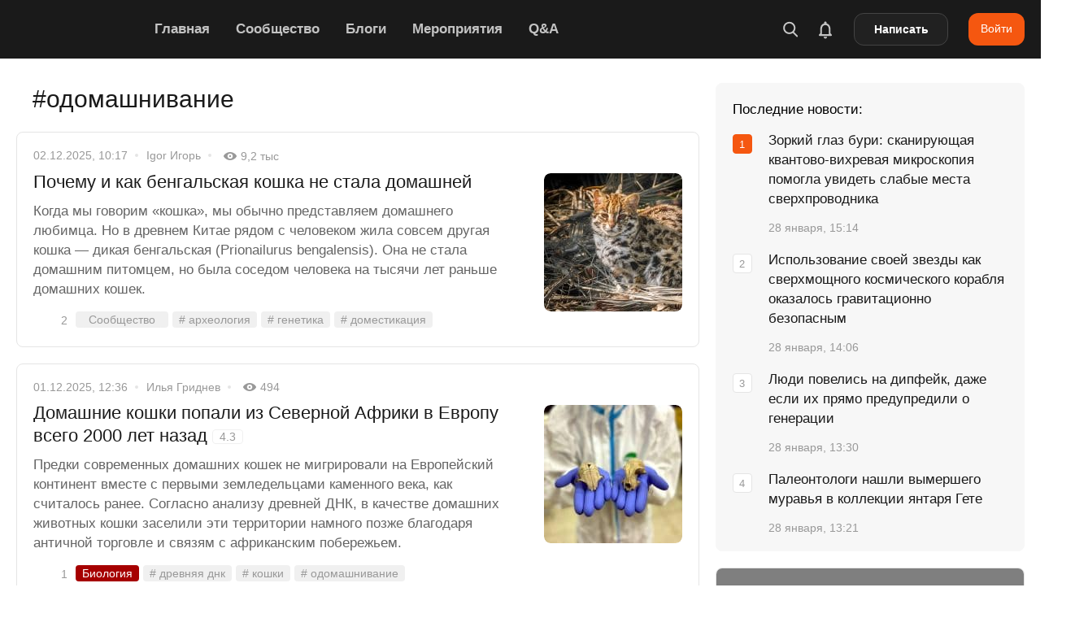

--- FILE ---
content_type: text/html; charset=UTF-8
request_url: https://naked-science.ru/tags/odomashnivanie
body_size: 70616
content:
<!DOCTYPE html>
<html lang="ru">

<head><meta charset="utf-8"/><script>if(navigator.userAgent.match(/MSIE|Internet Explorer/i)||navigator.userAgent.match(/Trident\/7\..*?rv:11/i)){var href=document.location.href;if(!href.match(/[?&]nowprocket/)){if(href.indexOf("?")==-1){if(href.indexOf("#")==-1){document.location.href=href+"?nowprocket=1"}else{document.location.href=href.replace("#","?nowprocket=1#")}}else{if(href.indexOf("#")==-1){document.location.href=href+"&nowprocket=1"}else{document.location.href=href.replace("#","&nowprocket=1#")}}}}</script><script>(()=>{class RocketLazyLoadScripts{constructor(){this.v="2.0.4",this.userEvents=["keydown","keyup","mousedown","mouseup","mousemove","mouseover","mouseout","touchmove","touchstart","touchend","touchcancel","wheel","click","dblclick","input"],this.attributeEvents=["onblur","onclick","oncontextmenu","ondblclick","onfocus","onmousedown","onmouseenter","onmouseleave","onmousemove","onmouseout","onmouseover","onmouseup","onmousewheel","onscroll","onsubmit"]}async t(){this.i(),this.o(),/iP(ad|hone)/.test(navigator.userAgent)&&this.h(),this.u(),this.l(this),this.m(),this.k(this),this.p(this),this._(),await Promise.all([this.R(),this.L()]),this.lastBreath=Date.now(),this.S(this),this.P(),this.D(),this.O(),this.M(),await this.C(this.delayedScripts.normal),await this.C(this.delayedScripts.defer),await this.C(this.delayedScripts.async),await this.T(),await this.F(),await this.j(),await this.A(),window.dispatchEvent(new Event("rocket-allScriptsLoaded")),this.everythingLoaded=!0,this.lastTouchEnd&&await new Promise(t=>setTimeout(t,500-Date.now()+this.lastTouchEnd)),this.I(),this.H(),this.U(),this.W()}i(){this.CSPIssue=sessionStorage.getItem("rocketCSPIssue"),document.addEventListener("securitypolicyviolation",t=>{this.CSPIssue||"script-src-elem"!==t.violatedDirective||"data"!==t.blockedURI||(this.CSPIssue=!0,sessionStorage.setItem("rocketCSPIssue",!0))},{isRocket:!0})}o(){window.addEventListener("pageshow",t=>{this.persisted=t.persisted,this.realWindowLoadedFired=!0},{isRocket:!0}),window.addEventListener("pagehide",()=>{this.onFirstUserAction=null},{isRocket:!0})}h(){let t;function e(e){t=e}window.addEventListener("touchstart",e,{isRocket:!0}),window.addEventListener("touchend",function i(o){o.changedTouches[0]&&t.changedTouches[0]&&Math.abs(o.changedTouches[0].pageX-t.changedTouches[0].pageX)<10&&Math.abs(o.changedTouches[0].pageY-t.changedTouches[0].pageY)<10&&o.timeStamp-t.timeStamp<200&&(window.removeEventListener("touchstart",e,{isRocket:!0}),window.removeEventListener("touchend",i,{isRocket:!0}),"INPUT"===o.target.tagName&&"text"===o.target.type||(o.target.dispatchEvent(new TouchEvent("touchend",{target:o.target,bubbles:!0})),o.target.dispatchEvent(new MouseEvent("mouseover",{target:o.target,bubbles:!0})),o.target.dispatchEvent(new PointerEvent("click",{target:o.target,bubbles:!0,cancelable:!0,detail:1,clientX:o.changedTouches[0].clientX,clientY:o.changedTouches[0].clientY})),event.preventDefault()))},{isRocket:!0})}q(t){this.userActionTriggered||("mousemove"!==t.type||this.firstMousemoveIgnored?"keyup"===t.type||"mouseover"===t.type||"mouseout"===t.type||(this.userActionTriggered=!0,this.onFirstUserAction&&this.onFirstUserAction()):this.firstMousemoveIgnored=!0),"click"===t.type&&t.preventDefault(),t.stopPropagation(),t.stopImmediatePropagation(),"touchstart"===this.lastEvent&&"touchend"===t.type&&(this.lastTouchEnd=Date.now()),"click"===t.type&&(this.lastTouchEnd=0),this.lastEvent=t.type,t.composedPath&&t.composedPath()[0].getRootNode()instanceof ShadowRoot&&(t.rocketTarget=t.composedPath()[0]),this.savedUserEvents.push(t)}u(){this.savedUserEvents=[],this.userEventHandler=this.q.bind(this),this.userEvents.forEach(t=>window.addEventListener(t,this.userEventHandler,{passive:!1,isRocket:!0})),document.addEventListener("visibilitychange",this.userEventHandler,{isRocket:!0})}U(){this.userEvents.forEach(t=>window.removeEventListener(t,this.userEventHandler,{passive:!1,isRocket:!0})),document.removeEventListener("visibilitychange",this.userEventHandler,{isRocket:!0}),this.savedUserEvents.forEach(t=>{(t.rocketTarget||t.target).dispatchEvent(new window[t.constructor.name](t.type,t))})}m(){const t="return false",e=Array.from(this.attributeEvents,t=>"data-rocket-"+t),i="["+this.attributeEvents.join("],[")+"]",o="[data-rocket-"+this.attributeEvents.join("],[data-rocket-")+"]",s=(e,i,o)=>{o&&o!==t&&(e.setAttribute("data-rocket-"+i,o),e["rocket"+i]=new Function("event",o),e.setAttribute(i,t))};new MutationObserver(t=>{for(const n of t)"attributes"===n.type&&(n.attributeName.startsWith("data-rocket-")||this.everythingLoaded?n.attributeName.startsWith("data-rocket-")&&this.everythingLoaded&&this.N(n.target,n.attributeName.substring(12)):s(n.target,n.attributeName,n.target.getAttribute(n.attributeName))),"childList"===n.type&&n.addedNodes.forEach(t=>{if(t.nodeType===Node.ELEMENT_NODE)if(this.everythingLoaded)for(const i of[t,...t.querySelectorAll(o)])for(const t of i.getAttributeNames())e.includes(t)&&this.N(i,t.substring(12));else for(const e of[t,...t.querySelectorAll(i)])for(const t of e.getAttributeNames())this.attributeEvents.includes(t)&&s(e,t,e.getAttribute(t))})}).observe(document,{subtree:!0,childList:!0,attributeFilter:[...this.attributeEvents,...e]})}I(){this.attributeEvents.forEach(t=>{document.querySelectorAll("[data-rocket-"+t+"]").forEach(e=>{this.N(e,t)})})}N(t,e){const i=t.getAttribute("data-rocket-"+e);i&&(t.setAttribute(e,i),t.removeAttribute("data-rocket-"+e))}k(t){Object.defineProperty(HTMLElement.prototype,"onclick",{get(){return this.rocketonclick||null},set(e){this.rocketonclick=e,this.setAttribute(t.everythingLoaded?"onclick":"data-rocket-onclick","this.rocketonclick(event)")}})}S(t){function e(e,i){let o=e[i];e[i]=null,Object.defineProperty(e,i,{get:()=>o,set(s){t.everythingLoaded?o=s:e["rocket"+i]=o=s}})}e(document,"onreadystatechange"),e(window,"onload"),e(window,"onpageshow");try{Object.defineProperty(document,"readyState",{get:()=>t.rocketReadyState,set(e){t.rocketReadyState=e},configurable:!0}),document.readyState="loading"}catch(t){console.log("WPRocket DJE readyState conflict, bypassing")}}l(t){this.originalAddEventListener=EventTarget.prototype.addEventListener,this.originalRemoveEventListener=EventTarget.prototype.removeEventListener,this.savedEventListeners=[],EventTarget.prototype.addEventListener=function(e,i,o){o&&o.isRocket||!t.B(e,this)&&!t.userEvents.includes(e)||t.B(e,this)&&!t.userActionTriggered||e.startsWith("rocket-")||t.everythingLoaded?t.originalAddEventListener.call(this,e,i,o):(t.savedEventListeners.push({target:this,remove:!1,type:e,func:i,options:o}),"mouseenter"!==e&&"mouseleave"!==e||t.originalAddEventListener.call(this,e,t.savedUserEvents.push,o))},EventTarget.prototype.removeEventListener=function(e,i,o){o&&o.isRocket||!t.B(e,this)&&!t.userEvents.includes(e)||t.B(e,this)&&!t.userActionTriggered||e.startsWith("rocket-")||t.everythingLoaded?t.originalRemoveEventListener.call(this,e,i,o):t.savedEventListeners.push({target:this,remove:!0,type:e,func:i,options:o})}}J(t,e){this.savedEventListeners=this.savedEventListeners.filter(i=>{let o=i.type,s=i.target||window;return e!==o||t!==s||(this.B(o,s)&&(i.type="rocket-"+o),this.$(i),!1)})}H(){EventTarget.prototype.addEventListener=this.originalAddEventListener,EventTarget.prototype.removeEventListener=this.originalRemoveEventListener,this.savedEventListeners.forEach(t=>this.$(t))}$(t){t.remove?this.originalRemoveEventListener.call(t.target,t.type,t.func,t.options):this.originalAddEventListener.call(t.target,t.type,t.func,t.options)}p(t){let e;function i(e){return t.everythingLoaded?e:e.split(" ").map(t=>"load"===t||t.startsWith("load.")?"rocket-jquery-load":t).join(" ")}function o(o){function s(e){const s=o.fn[e];o.fn[e]=o.fn.init.prototype[e]=function(){return this[0]===window&&t.userActionTriggered&&("string"==typeof arguments[0]||arguments[0]instanceof String?arguments[0]=i(arguments[0]):"object"==typeof arguments[0]&&Object.keys(arguments[0]).forEach(t=>{const e=arguments[0][t];delete arguments[0][t],arguments[0][i(t)]=e})),s.apply(this,arguments),this}}if(o&&o.fn&&!t.allJQueries.includes(o)){const e={DOMContentLoaded:[],"rocket-DOMContentLoaded":[]};for(const t in e)document.addEventListener(t,()=>{e[t].forEach(t=>t())},{isRocket:!0});o.fn.ready=o.fn.init.prototype.ready=function(i){function s(){parseInt(o.fn.jquery)>2?setTimeout(()=>i.bind(document)(o)):i.bind(document)(o)}return"function"==typeof i&&(t.realDomReadyFired?!t.userActionTriggered||t.fauxDomReadyFired?s():e["rocket-DOMContentLoaded"].push(s):e.DOMContentLoaded.push(s)),o([])},s("on"),s("one"),s("off"),t.allJQueries.push(o)}e=o}t.allJQueries=[],o(window.jQuery),Object.defineProperty(window,"jQuery",{get:()=>e,set(t){o(t)}})}P(){const t=new Map;document.write=document.writeln=function(e){const i=document.currentScript,o=document.createRange(),s=i.parentElement;let n=t.get(i);void 0===n&&(n=i.nextSibling,t.set(i,n));const c=document.createDocumentFragment();o.setStart(c,0),c.appendChild(o.createContextualFragment(e)),s.insertBefore(c,n)}}async R(){return new Promise(t=>{this.userActionTriggered?t():this.onFirstUserAction=t})}async L(){return new Promise(t=>{document.addEventListener("DOMContentLoaded",()=>{this.realDomReadyFired=!0,t()},{isRocket:!0})})}async j(){return this.realWindowLoadedFired?Promise.resolve():new Promise(t=>{window.addEventListener("load",t,{isRocket:!0})})}M(){this.pendingScripts=[];this.scriptsMutationObserver=new MutationObserver(t=>{for(const e of t)e.addedNodes.forEach(t=>{"SCRIPT"!==t.tagName||t.noModule||t.isWPRocket||this.pendingScripts.push({script:t,promise:new Promise(e=>{const i=()=>{const i=this.pendingScripts.findIndex(e=>e.script===t);i>=0&&this.pendingScripts.splice(i,1),e()};t.addEventListener("load",i,{isRocket:!0}),t.addEventListener("error",i,{isRocket:!0}),setTimeout(i,1e3)})})})}),this.scriptsMutationObserver.observe(document,{childList:!0,subtree:!0})}async F(){await this.X(),this.pendingScripts.length?(await this.pendingScripts[0].promise,await this.F()):this.scriptsMutationObserver.disconnect()}D(){this.delayedScripts={normal:[],async:[],defer:[]},document.querySelectorAll("script[type$=rocketlazyloadscript]").forEach(t=>{t.hasAttribute("data-rocket-src")?t.hasAttribute("async")&&!1!==t.async?this.delayedScripts.async.push(t):t.hasAttribute("defer")&&!1!==t.defer||"module"===t.getAttribute("data-rocket-type")?this.delayedScripts.defer.push(t):this.delayedScripts.normal.push(t):this.delayedScripts.normal.push(t)})}async _(){await this.L();let t=[];document.querySelectorAll("script[type$=rocketlazyloadscript][data-rocket-src]").forEach(e=>{let i=e.getAttribute("data-rocket-src");if(i&&!i.startsWith("data:")){i.startsWith("//")&&(i=location.protocol+i);try{const o=new URL(i).origin;o!==location.origin&&t.push({src:o,crossOrigin:e.crossOrigin||"module"===e.getAttribute("data-rocket-type")})}catch(t){}}}),t=[...new Map(t.map(t=>[JSON.stringify(t),t])).values()],this.Y(t,"preconnect")}async G(t){if(await this.K(),!0!==t.noModule||!("noModule"in HTMLScriptElement.prototype))return new Promise(e=>{let i;function o(){(i||t).setAttribute("data-rocket-status","executed"),e()}try{if(navigator.userAgent.includes("Firefox/")||""===navigator.vendor||this.CSPIssue)i=document.createElement("script"),[...t.attributes].forEach(t=>{let e=t.nodeName;"type"!==e&&("data-rocket-type"===e&&(e="type"),"data-rocket-src"===e&&(e="src"),i.setAttribute(e,t.nodeValue))}),t.text&&(i.text=t.text),t.nonce&&(i.nonce=t.nonce),i.hasAttribute("src")?(i.addEventListener("load",o,{isRocket:!0}),i.addEventListener("error",()=>{i.setAttribute("data-rocket-status","failed-network"),e()},{isRocket:!0}),setTimeout(()=>{i.isConnected||e()},1)):(i.text=t.text,o()),i.isWPRocket=!0,t.parentNode.replaceChild(i,t);else{const i=t.getAttribute("data-rocket-type"),s=t.getAttribute("data-rocket-src");i?(t.type=i,t.removeAttribute("data-rocket-type")):t.removeAttribute("type"),t.addEventListener("load",o,{isRocket:!0}),t.addEventListener("error",i=>{this.CSPIssue&&i.target.src.startsWith("data:")?(console.log("WPRocket: CSP fallback activated"),t.removeAttribute("src"),this.G(t).then(e)):(t.setAttribute("data-rocket-status","failed-network"),e())},{isRocket:!0}),s?(t.fetchPriority="high",t.removeAttribute("data-rocket-src"),t.src=s):t.src="data:text/javascript;base64,"+window.btoa(unescape(encodeURIComponent(t.text)))}}catch(i){t.setAttribute("data-rocket-status","failed-transform"),e()}});t.setAttribute("data-rocket-status","skipped")}async C(t){const e=t.shift();return e?(e.isConnected&&await this.G(e),this.C(t)):Promise.resolve()}O(){this.Y([...this.delayedScripts.normal,...this.delayedScripts.defer,...this.delayedScripts.async],"preload")}Y(t,e){this.trash=this.trash||[];let i=!0;var o=document.createDocumentFragment();t.forEach(t=>{const s=t.getAttribute&&t.getAttribute("data-rocket-src")||t.src;if(s&&!s.startsWith("data:")){const n=document.createElement("link");n.href=s,n.rel=e,"preconnect"!==e&&(n.as="script",n.fetchPriority=i?"high":"low"),t.getAttribute&&"module"===t.getAttribute("data-rocket-type")&&(n.crossOrigin=!0),t.crossOrigin&&(n.crossOrigin=t.crossOrigin),t.integrity&&(n.integrity=t.integrity),t.nonce&&(n.nonce=t.nonce),o.appendChild(n),this.trash.push(n),i=!1}}),document.head.appendChild(o)}W(){this.trash.forEach(t=>t.remove())}async T(){try{document.readyState="interactive"}catch(t){}this.fauxDomReadyFired=!0;try{await this.K(),this.J(document,"readystatechange"),document.dispatchEvent(new Event("rocket-readystatechange")),await this.K(),document.rocketonreadystatechange&&document.rocketonreadystatechange(),await this.K(),this.J(document,"DOMContentLoaded"),document.dispatchEvent(new Event("rocket-DOMContentLoaded")),await this.K(),this.J(window,"DOMContentLoaded"),window.dispatchEvent(new Event("rocket-DOMContentLoaded"))}catch(t){console.error(t)}}async A(){try{document.readyState="complete"}catch(t){}try{await this.K(),this.J(document,"readystatechange"),document.dispatchEvent(new Event("rocket-readystatechange")),await this.K(),document.rocketonreadystatechange&&document.rocketonreadystatechange(),await this.K(),this.J(window,"load"),window.dispatchEvent(new Event("rocket-load")),await this.K(),window.rocketonload&&window.rocketonload(),await this.K(),this.allJQueries.forEach(t=>t(window).trigger("rocket-jquery-load")),await this.K(),this.J(window,"pageshow");const t=new Event("rocket-pageshow");t.persisted=this.persisted,window.dispatchEvent(t),await this.K(),window.rocketonpageshow&&window.rocketonpageshow({persisted:this.persisted})}catch(t){console.error(t)}}async K(){Date.now()-this.lastBreath>45&&(await this.X(),this.lastBreath=Date.now())}async X(){return document.hidden?new Promise(t=>setTimeout(t)):new Promise(t=>requestAnimationFrame(t))}B(t,e){return e===document&&"readystatechange"===t||(e===document&&"DOMContentLoaded"===t||(e===window&&"DOMContentLoaded"===t||(e===window&&"load"===t||e===window&&"pageshow"===t)))}static run(){(new RocketLazyLoadScripts).t()}}RocketLazyLoadScripts.run()})();</script>

        
    <meta name="viewport" content="width=device-width, initial-scale=1.0, maximum-scale=5.0, user-scalable=1">
	<meta name="apple-itunes-app" content="app-id=604780121">
    <link rel="alternate" type="application/rss+xml" title="Все новости Naked Science" href="https://naked-science.ru/feed/gn" />
    <meta http-equiv="X-UA-Compatible" content="IE=edge">
	
	<!-- Google Tag Manager -->
<script type="rocketlazyloadscript">(function(w,d,s,l,i){w[l]=w[l]||[];w[l].push({'gtm.start':
new Date().getTime(),event:'gtm.js'});var f=d.getElementsByTagName(s)[0],
j=d.createElement(s),dl=l!='dataLayer'?'&l='+l:'';j.async=true;j.src=
'https://www.googletagmanager.com/gtm.js?id='+i+dl;f.parentNode.insertBefore(j,f);
})(window,document,'script','dataLayer','GTM-PFD3FQP');</script>
<!-- End Google Tag Manager -->

    <!-- ICON CONFIG START BY RUSLAN -->
    <link rel="apple-touch-icon" sizes="180x180" href="/apple-touch-icon.png">
	<link rel="icon" type="image/png" href="/favicon-96x96.png" sizes="96x96" />
    <link rel="icon" type="image/png" sizes="32x32" href="/favicon-32x32.png">
    <link rel="icon" type="image/png" sizes="16x16" href="/favicon-16x16.png">
	<link rel="icon" type="image/svg+xml" href="/favicon.svg" />
	<link rel="shortcut icon" href="/favicon.ico">
    <link rel="manifest" href="/site.webmanifest">
    <link rel="mask-icon" href="/safari-pinned-tab.svg" color="#5bbad5">
    <meta name="application-name" content="Naked Science">
    <meta name="apple-mobile-web-app-title" content="Naked Science">
    <meta name="msapplication-TileColor" content="#00aba9">
    <meta name="theme-color" content="#ffffff">
            <link rel="preload" as="image" href="https://naked-science.ru/wp-content/uploads/logo.svg" />

    	    	<meta name="keywords" content="древняя днк, кошки, одомашнивание"/>
    
    	<script type="rocketlazyloadscript" data-rocket-type="text/javascript">function theChampLoadEvent(e){var t=window.onload;if(typeof window.onload!="function"){window.onload=e}else{window.onload=function(){t();e()}}}</script>
		<script type="rocketlazyloadscript" data-rocket-type="text/javascript">var theChampDefaultLang = 'ru_RU', theChampCloseIconPath = 'https://naked-science.ru/wp-content/plugins/super-socializer/images/close.png';</script>
		<script type="rocketlazyloadscript">var theChampSiteUrl = 'https://naked-science.ru', theChampVerified = 0, theChampEmailPopup = 0, heateorSsMoreSharePopupSearchText = 'Поиск';</script>
			<script type="rocketlazyloadscript">var theChampLoadingImgPath = 'https://naked-science.ru/wp-content/plugins/super-socializer/images/ajax_loader.gif'; var theChampAjaxUrl = 'https://naked-science.ru/wp-admin/admin-ajax.php'; var theChampRedirectionUrl = 'https://naked-science.ru/tags/odomashnivanie'; var theChampRegRedirectionUrl = 'https://naked-science.ru/tags/odomashnivanie'; </script>
				<script type="rocketlazyloadscript"> var theChampFBKey = '', theChampSameTabLogin = '0', theChampVerified = 0; var theChampAjaxUrl = 'https://naked-science.ru/wp-admin/admin-ajax.php'; var theChampPopupTitle = ''; var theChampEmailPopup = 0; var theChampEmailAjaxUrl = 'https://naked-science.ru/wp-admin/admin-ajax.php'; var theChampEmailPopupTitle = ''; var theChampEmailPopupErrorMsg = ''; var theChampEmailPopupUniqueId = ''; var theChampEmailPopupVerifyMessage = ''; var theChampSteamAuthUrl = ""; var theChampCurrentPageUrl = 'https%3A%2F%2Fnaked-science.ru%2Ftags%2Fodomashnivanie';  var heateorMSEnabled = 0, theChampTwitterAuthUrl = theChampSiteUrl + "?SuperSocializerAuth=Twitter&super_socializer_redirect_to=" + theChampCurrentPageUrl, theChampLineAuthUrl = theChampSiteUrl + "?SuperSocializerAuth=Line&super_socializer_redirect_to=" + theChampCurrentPageUrl, theChampLiveAuthUrl = theChampSiteUrl + "?SuperSocializerAuth=Live&super_socializer_redirect_to=" + theChampCurrentPageUrl, theChampFacebookAuthUrl = theChampSiteUrl + "?SuperSocializerAuth=Facebook&super_socializer_redirect_to=" + theChampCurrentPageUrl, theChampYahooAuthUrl = theChampSiteUrl + "?SuperSocializerAuth=Yahoo&super_socializer_redirect_to=" + theChampCurrentPageUrl, theChampGoogleAuthUrl = theChampSiteUrl + "?SuperSocializerAuth=Google&super_socializer_redirect_to=" + theChampCurrentPageUrl, theChampYoutubeAuthUrl = theChampSiteUrl + "?SuperSocializerAuth=Youtube&super_socializer_redirect_to=" + theChampCurrentPageUrl, theChampVkontakteAuthUrl = theChampSiteUrl + "?SuperSocializerAuth=Vkontakte&super_socializer_redirect_to=" + theChampCurrentPageUrl, theChampLinkedinAuthUrl = theChampSiteUrl + "?SuperSocializerAuth=Linkedin&super_socializer_redirect_to=" + theChampCurrentPageUrl, theChampInstagramAuthUrl = theChampSiteUrl + "?SuperSocializerAuth=Instagram&super_socializer_redirect_to=" + theChampCurrentPageUrl, theChampWordpressAuthUrl = theChampSiteUrl + "?SuperSocializerAuth=Wordpress&super_socializer_redirect_to=" + theChampCurrentPageUrl, theChampDribbbleAuthUrl = theChampSiteUrl + "?SuperSocializerAuth=Dribbble&super_socializer_redirect_to=" + theChampCurrentPageUrl, theChampGithubAuthUrl = theChampSiteUrl + "?SuperSocializerAuth=Github&super_socializer_redirect_to=" + theChampCurrentPageUrl, theChampSpotifyAuthUrl = theChampSiteUrl + "?SuperSocializerAuth=Spotify&super_socializer_redirect_to=" + theChampCurrentPageUrl, theChampKakaoAuthUrl = theChampSiteUrl + "?SuperSocializerAuth=Kakao&super_socializer_redirect_to=" + theChampCurrentPageUrl, theChampTwitchAuthUrl = theChampSiteUrl + "?SuperSocializerAuth=Twitch&super_socializer_redirect_to=" + theChampCurrentPageUrl, theChampRedditAuthUrl = theChampSiteUrl + "?SuperSocializerAuth=Reddit&super_socializer_redirect_to=" + theChampCurrentPageUrl, theChampDisqusAuthUrl = theChampSiteUrl + "?SuperSocializerAuth=Disqus&super_socializer_redirect_to=" + theChampCurrentPageUrl, theChampDropboxAuthUrl = theChampSiteUrl + "?SuperSocializerAuth=Dropbox&super_socializer_redirect_to=" + theChampCurrentPageUrl, theChampFoursquareAuthUrl = theChampSiteUrl + "?SuperSocializerAuth=Foursquare&super_socializer_redirect_to=" + theChampCurrentPageUrl, theChampAmazonAuthUrl = theChampSiteUrl + "?SuperSocializerAuth=Amazon&super_socializer_redirect_to=" + theChampCurrentPageUrl, theChampStackoverflowAuthUrl = theChampSiteUrl + "?SuperSocializerAuth=Stackoverflow&super_socializer_redirect_to=" + theChampCurrentPageUrl, theChampDiscordAuthUrl = theChampSiteUrl + "?SuperSocializerAuth=Discord&super_socializer_redirect_to=" + theChampCurrentPageUrl, theChampMailruAuthUrl = theChampSiteUrl + "?SuperSocializerAuth=Mailru&super_socializer_redirect_to=" + theChampCurrentPageUrl, theChampYandexAuthUrl = theChampSiteUrl + "?SuperSocializerAuth=Yandex&super_socializer_redirect_to=" + theChampCurrentPageUrl; theChampOdnoklassnikiAuthUrl = theChampSiteUrl + "?SuperSocializerAuth=Odnoklassniki&super_socializer_redirect_to=" + theChampCurrentPageUrl;</script>
			<style type="text/css"></style>
	<meta name='robots' content='index, follow, max-image-preview:large, max-snippet:-1, max-video-preview:-1' />

	<!-- This site is optimized with the Yoast SEO Premium plugin v26.8 (Yoast SEO v26.8) - https://yoast.com/product/yoast-seo-premium-wordpress/ -->
	<title>Статьи по теме «одомашнивание» &#8212; Naked Science</title>
<style id="wpr-usedcss">img:is([sizes=auto i],[sizes^="auto," i]){contain-intrinsic-size:3000px 1500px}:where(.wp-block-button__link){border-radius:9999px;box-shadow:none;padding:calc(.667em + 2px) calc(1.333em + 2px);text-decoration:none}:root :where(.wp-block-button .wp-block-button__link.is-style-outline),:root :where(.wp-block-button.is-style-outline>.wp-block-button__link){border:2px solid;padding:.667em 1.333em}:root :where(.wp-block-button .wp-block-button__link.is-style-outline:not(.has-text-color)),:root :where(.wp-block-button.is-style-outline>.wp-block-button__link:not(.has-text-color)){color:currentColor}:root :where(.wp-block-button .wp-block-button__link.is-style-outline:not(.has-background)),:root :where(.wp-block-button.is-style-outline>.wp-block-button__link:not(.has-background)){background-color:initial;background-image:none}:where(.wp-block-calendar table:not(.has-background) th){background:#ddd}:where(.wp-block-columns){margin-bottom:1.75em}:where(.wp-block-columns.has-background){padding:1.25em 2.375em}:where(.wp-block-post-comments input[type=submit]){border:none}:where(.wp-block-cover-image:not(.has-text-color)),:where(.wp-block-cover:not(.has-text-color)){color:#fff}:where(.wp-block-cover-image.is-light:not(.has-text-color)),:where(.wp-block-cover.is-light:not(.has-text-color)){color:#000}:root :where(.wp-block-cover h1:not(.has-text-color)),:root :where(.wp-block-cover h2:not(.has-text-color)),:root :where(.wp-block-cover h3:not(.has-text-color)),:root :where(.wp-block-cover h4:not(.has-text-color)),:root :where(.wp-block-cover h5:not(.has-text-color)),:root :where(.wp-block-cover h6:not(.has-text-color)),:root :where(.wp-block-cover p:not(.has-text-color)){color:inherit}:where(.wp-block-file){margin-bottom:1.5em}:where(.wp-block-file__button){border-radius:2em;display:inline-block;padding:.5em 1em}:where(.wp-block-file__button):is(a):active,:where(.wp-block-file__button):is(a):focus,:where(.wp-block-file__button):is(a):hover,:where(.wp-block-file__button):is(a):visited{box-shadow:none;color:#fff;opacity:.85;text-decoration:none}.wp-block-gallery:not(.has-nested-images){display:flex;flex-wrap:wrap;list-style-type:none;margin:0;padding:0}.wp-block-gallery:not(.has-nested-images) figcaption{flex-grow:1}:where(.wp-block-group.wp-block-group-is-layout-constrained){position:relative}:root :where(.wp-block-image.is-style-rounded img,.wp-block-image .is-style-rounded img){border-radius:9999px}:where(.wp-block-latest-comments:not([style*=line-height] .wp-block-latest-comments__comment)){line-height:1.1}:where(.wp-block-latest-comments:not([style*=line-height] .wp-block-latest-comments__comment-excerpt p)){line-height:1.8}:root :where(.wp-block-latest-posts.is-grid){padding:0}:root :where(.wp-block-latest-posts.wp-block-latest-posts__list){padding-left:0}ol,ul{box-sizing:border-box}:root :where(.wp-block-list.has-background){padding:1.25em 2.375em}:where(.wp-block-navigation.has-background .wp-block-navigation-item a:not(.wp-element-button)),:where(.wp-block-navigation.has-background .wp-block-navigation-submenu a:not(.wp-element-button)){padding:.5em 1em}:where(.wp-block-navigation .wp-block-navigation__submenu-container .wp-block-navigation-item a:not(.wp-element-button)),:where(.wp-block-navigation .wp-block-navigation__submenu-container .wp-block-navigation-submenu a:not(.wp-element-button)),:where(.wp-block-navigation .wp-block-navigation__submenu-container .wp-block-navigation-submenu button.wp-block-navigation-item__content),:where(.wp-block-navigation .wp-block-navigation__submenu-container .wp-block-pages-list__item button.wp-block-navigation-item__content){padding:.5em 1em}:root :where(p.has-background){padding:1.25em 2.375em}:where(p.has-text-color:not(.has-link-color)) a{color:inherit}:where(.wp-block-post-comments-form) input:not([type=submit]),:where(.wp-block-post-comments-form) textarea{border:1px solid #949494;font-family:inherit;font-size:1em}:where(.wp-block-post-comments-form) input:where(:not([type=submit]):not([type=checkbox])),:where(.wp-block-post-comments-form) textarea{padding:calc(.667em + 2px)}:where(.wp-block-post-excerpt){box-sizing:border-box;margin-bottom:var(--wp--style--block-gap);margin-top:var(--wp--style--block-gap)}:where(.wp-block-preformatted.has-background){padding:1.25em 2.375em}:where(.wp-block-search__button){border:1px solid #ccc;padding:6px 10px}:where(.wp-block-search__input){font-family:inherit;font-size:inherit;font-style:inherit;font-weight:inherit;letter-spacing:inherit;line-height:inherit;text-transform:inherit}:where(.wp-block-search__button-inside .wp-block-search__inside-wrapper){border:1px solid #949494;box-sizing:border-box;padding:4px}:where(.wp-block-search__button-inside .wp-block-search__inside-wrapper) .wp-block-search__input{border:none;border-radius:0;padding:0 4px}:where(.wp-block-search__button-inside .wp-block-search__inside-wrapper) .wp-block-search__input:focus{outline:0}:where(.wp-block-search__button-inside .wp-block-search__inside-wrapper) :where(.wp-block-search__button){padding:4px 8px}:root :where(.wp-block-separator.is-style-dots){height:auto;line-height:1;text-align:center}:root :where(.wp-block-separator.is-style-dots):before{color:currentColor;content:"···";font-family:serif;font-size:1.5em;letter-spacing:2em;padding-left:2em}:root :where(.wp-block-site-logo.is-style-rounded){border-radius:9999px}:where(.wp-block-social-links:not(.is-style-logos-only)) .wp-social-link{background-color:#f0f0f0;color:#444}:where(.wp-block-social-links:not(.is-style-logos-only)) .wp-social-link-amazon{background-color:#f90;color:#fff}:where(.wp-block-social-links:not(.is-style-logos-only)) .wp-social-link-bandcamp{background-color:#1ea0c3;color:#fff}:where(.wp-block-social-links:not(.is-style-logos-only)) .wp-social-link-behance{background-color:#0757fe;color:#fff}:where(.wp-block-social-links:not(.is-style-logos-only)) .wp-social-link-bluesky{background-color:#0a7aff;color:#fff}:where(.wp-block-social-links:not(.is-style-logos-only)) .wp-social-link-codepen{background-color:#1e1f26;color:#fff}:where(.wp-block-social-links:not(.is-style-logos-only)) .wp-social-link-deviantart{background-color:#02e49b;color:#fff}:where(.wp-block-social-links:not(.is-style-logos-only)) .wp-social-link-discord{background-color:#5865f2;color:#fff}:where(.wp-block-social-links:not(.is-style-logos-only)) .wp-social-link-dribbble{background-color:#e94c89;color:#fff}:where(.wp-block-social-links:not(.is-style-logos-only)) .wp-social-link-dropbox{background-color:#4280ff;color:#fff}:where(.wp-block-social-links:not(.is-style-logos-only)) .wp-social-link-etsy{background-color:#f45800;color:#fff}:where(.wp-block-social-links:not(.is-style-logos-only)) .wp-social-link-facebook{background-color:#0866ff;color:#fff}:where(.wp-block-social-links:not(.is-style-logos-only)) .wp-social-link-fivehundredpx{background-color:#000;color:#fff}:where(.wp-block-social-links:not(.is-style-logos-only)) .wp-social-link-flickr{background-color:#0461dd;color:#fff}:where(.wp-block-social-links:not(.is-style-logos-only)) .wp-social-link-foursquare{background-color:#e65678;color:#fff}:where(.wp-block-social-links:not(.is-style-logos-only)) .wp-social-link-github{background-color:#24292d;color:#fff}:where(.wp-block-social-links:not(.is-style-logos-only)) .wp-social-link-goodreads{background-color:#eceadd;color:#382110}:where(.wp-block-social-links:not(.is-style-logos-only)) .wp-social-link-google{background-color:#ea4434;color:#fff}:where(.wp-block-social-links:not(.is-style-logos-only)) .wp-social-link-gravatar{background-color:#1d4fc4;color:#fff}:where(.wp-block-social-links:not(.is-style-logos-only)) .wp-social-link-instagram{background-color:#f00075;color:#fff}:where(.wp-block-social-links:not(.is-style-logos-only)) .wp-social-link-lastfm{background-color:#e21b24;color:#fff}:where(.wp-block-social-links:not(.is-style-logos-only)) .wp-social-link-linkedin{background-color:#0d66c2;color:#fff}:where(.wp-block-social-links:not(.is-style-logos-only)) .wp-social-link-mastodon{background-color:#3288d4;color:#fff}:where(.wp-block-social-links:not(.is-style-logos-only)) .wp-social-link-medium{background-color:#000;color:#fff}:where(.wp-block-social-links:not(.is-style-logos-only)) .wp-social-link-meetup{background-color:#f6405f;color:#fff}:where(.wp-block-social-links:not(.is-style-logos-only)) .wp-social-link-patreon{background-color:#000;color:#fff}:where(.wp-block-social-links:not(.is-style-logos-only)) .wp-social-link-pinterest{background-color:#e60122;color:#fff}:where(.wp-block-social-links:not(.is-style-logos-only)) .wp-social-link-pocket{background-color:#ef4155;color:#fff}:where(.wp-block-social-links:not(.is-style-logos-only)) .wp-social-link-reddit{background-color:#ff4500;color:#fff}:where(.wp-block-social-links:not(.is-style-logos-only)) .wp-social-link-skype{background-color:#0478d7;color:#fff}:where(.wp-block-social-links:not(.is-style-logos-only)) .wp-social-link-snapchat{background-color:#fefc00;color:#fff;stroke:#000}:where(.wp-block-social-links:not(.is-style-logos-only)) .wp-social-link-soundcloud{background-color:#ff5600;color:#fff}:where(.wp-block-social-links:not(.is-style-logos-only)) .wp-social-link-spotify{background-color:#1bd760;color:#fff}:where(.wp-block-social-links:not(.is-style-logos-only)) .wp-social-link-telegram{background-color:#2aabee;color:#fff}:where(.wp-block-social-links:not(.is-style-logos-only)) .wp-social-link-threads{background-color:#000;color:#fff}:where(.wp-block-social-links:not(.is-style-logos-only)) .wp-social-link-tiktok{background-color:#000;color:#fff}:where(.wp-block-social-links:not(.is-style-logos-only)) .wp-social-link-tumblr{background-color:#011835;color:#fff}:where(.wp-block-social-links:not(.is-style-logos-only)) .wp-social-link-twitch{background-color:#6440a4;color:#fff}:where(.wp-block-social-links:not(.is-style-logos-only)) .wp-social-link-twitter{background-color:#1da1f2;color:#fff}:where(.wp-block-social-links:not(.is-style-logos-only)) .wp-social-link-vimeo{background-color:#1eb7ea;color:#fff}:where(.wp-block-social-links:not(.is-style-logos-only)) .wp-social-link-vk{background-color:#4680c2;color:#fff}:where(.wp-block-social-links:not(.is-style-logos-only)) .wp-social-link-wordpress{background-color:#3499cd;color:#fff}:where(.wp-block-social-links:not(.is-style-logos-only)) .wp-social-link-whatsapp{background-color:#25d366;color:#fff}:where(.wp-block-social-links:not(.is-style-logos-only)) .wp-social-link-x{background-color:#000;color:#fff}:where(.wp-block-social-links:not(.is-style-logos-only)) .wp-social-link-yelp{background-color:#d32422;color:#fff}:where(.wp-block-social-links:not(.is-style-logos-only)) .wp-social-link-youtube{background-color:red;color:#fff}:where(.wp-block-social-links.is-style-logos-only) .wp-social-link{background:0 0}:where(.wp-block-social-links.is-style-logos-only) .wp-social-link svg{height:1.25em;width:1.25em}:where(.wp-block-social-links.is-style-logos-only) .wp-social-link-amazon{color:#f90}:where(.wp-block-social-links.is-style-logos-only) .wp-social-link-bandcamp{color:#1ea0c3}:where(.wp-block-social-links.is-style-logos-only) .wp-social-link-behance{color:#0757fe}:where(.wp-block-social-links.is-style-logos-only) .wp-social-link-bluesky{color:#0a7aff}:where(.wp-block-social-links.is-style-logos-only) .wp-social-link-codepen{color:#1e1f26}:where(.wp-block-social-links.is-style-logos-only) .wp-social-link-deviantart{color:#02e49b}:where(.wp-block-social-links.is-style-logos-only) .wp-social-link-discord{color:#5865f2}:where(.wp-block-social-links.is-style-logos-only) .wp-social-link-dribbble{color:#e94c89}:where(.wp-block-social-links.is-style-logos-only) .wp-social-link-dropbox{color:#4280ff}:where(.wp-block-social-links.is-style-logos-only) .wp-social-link-etsy{color:#f45800}:where(.wp-block-social-links.is-style-logos-only) .wp-social-link-facebook{color:#0866ff}:where(.wp-block-social-links.is-style-logos-only) .wp-social-link-fivehundredpx{color:#000}:where(.wp-block-social-links.is-style-logos-only) .wp-social-link-flickr{color:#0461dd}:where(.wp-block-social-links.is-style-logos-only) .wp-social-link-foursquare{color:#e65678}:where(.wp-block-social-links.is-style-logos-only) .wp-social-link-github{color:#24292d}:where(.wp-block-social-links.is-style-logos-only) .wp-social-link-goodreads{color:#382110}:where(.wp-block-social-links.is-style-logos-only) .wp-social-link-google{color:#ea4434}:where(.wp-block-social-links.is-style-logos-only) .wp-social-link-gravatar{color:#1d4fc4}:where(.wp-block-social-links.is-style-logos-only) .wp-social-link-instagram{color:#f00075}:where(.wp-block-social-links.is-style-logos-only) .wp-social-link-lastfm{color:#e21b24}:where(.wp-block-social-links.is-style-logos-only) .wp-social-link-linkedin{color:#0d66c2}:where(.wp-block-social-links.is-style-logos-only) .wp-social-link-mastodon{color:#3288d4}:where(.wp-block-social-links.is-style-logos-only) .wp-social-link-medium{color:#000}:where(.wp-block-social-links.is-style-logos-only) .wp-social-link-meetup{color:#f6405f}:where(.wp-block-social-links.is-style-logos-only) .wp-social-link-patreon{color:#000}:where(.wp-block-social-links.is-style-logos-only) .wp-social-link-pinterest{color:#e60122}:where(.wp-block-social-links.is-style-logos-only) .wp-social-link-pocket{color:#ef4155}:where(.wp-block-social-links.is-style-logos-only) .wp-social-link-reddit{color:#ff4500}:where(.wp-block-social-links.is-style-logos-only) .wp-social-link-skype{color:#0478d7}:where(.wp-block-social-links.is-style-logos-only) .wp-social-link-snapchat{color:#fff;stroke:#000}:where(.wp-block-social-links.is-style-logos-only) .wp-social-link-soundcloud{color:#ff5600}:where(.wp-block-social-links.is-style-logos-only) .wp-social-link-spotify{color:#1bd760}:where(.wp-block-social-links.is-style-logos-only) .wp-social-link-telegram{color:#2aabee}:where(.wp-block-social-links.is-style-logos-only) .wp-social-link-threads{color:#000}:where(.wp-block-social-links.is-style-logos-only) .wp-social-link-tiktok{color:#000}:where(.wp-block-social-links.is-style-logos-only) .wp-social-link-tumblr{color:#011835}:where(.wp-block-social-links.is-style-logos-only) .wp-social-link-twitch{color:#6440a4}:where(.wp-block-social-links.is-style-logos-only) .wp-social-link-twitter{color:#1da1f2}:where(.wp-block-social-links.is-style-logos-only) .wp-social-link-vimeo{color:#1eb7ea}:where(.wp-block-social-links.is-style-logos-only) .wp-social-link-vk{color:#4680c2}:where(.wp-block-social-links.is-style-logos-only) .wp-social-link-whatsapp{color:#25d366}:where(.wp-block-social-links.is-style-logos-only) .wp-social-link-wordpress{color:#3499cd}:where(.wp-block-social-links.is-style-logos-only) .wp-social-link-x{color:#000}:where(.wp-block-social-links.is-style-logos-only) .wp-social-link-yelp{color:#d32422}:where(.wp-block-social-links.is-style-logos-only) .wp-social-link-youtube{color:red}:root :where(.wp-block-social-links .wp-social-link a){padding:.25em}:root :where(.wp-block-social-links.is-style-logos-only .wp-social-link a){padding:0}:root :where(.wp-block-social-links.is-style-pill-shape .wp-social-link a){padding-left:.6666666667em;padding-right:.6666666667em}:root :where(.wp-block-tag-cloud.is-style-outline){display:flex;flex-wrap:wrap;gap:1ch}:root :where(.wp-block-tag-cloud.is-style-outline a){border:1px solid;font-size:unset!important;margin-right:0;padding:1ch 2ch;text-decoration:none!important}:root :where(.wp-block-table-of-contents){box-sizing:border-box}:where(.wp-block-term-description){box-sizing:border-box;margin-bottom:var(--wp--style--block-gap);margin-top:var(--wp--style--block-gap)}:where(pre.wp-block-verse){font-family:inherit}:root{--wp--preset--font-size--normal:16px;--wp--preset--font-size--huge:42px}.screen-reader-text{border:0;clip-path:inset(50%);height:1px;margin:-1px;overflow:hidden;padding:0;position:absolute;width:1px;word-wrap:normal!important}.screen-reader-text:focus{background-color:#ddd;clip-path:none;color:#444;display:block;font-size:1em;height:auto;left:5px;line-height:normal;padding:15px 23px 14px;text-decoration:none;top:5px;width:auto;z-index:100000}html :where(.has-border-color){border-style:solid}html :where([style*=border-top-color]){border-top-style:solid}html :where([style*=border-right-color]){border-right-style:solid}html :where([style*=border-bottom-color]){border-bottom-style:solid}html :where([style*=border-left-color]){border-left-style:solid}html :where([style*=border-width]){border-style:solid}html :where([style*=border-top-width]){border-top-style:solid}html :where([style*=border-right-width]){border-right-style:solid}html :where([style*=border-bottom-width]){border-bottom-style:solid}html :where([style*=border-left-width]){border-left-style:solid}html :where(img[class*=wp-image-]){height:auto;max-width:100%}:where(figure){margin:0 0 1em}html :where(.is-position-sticky){--wp-admin--admin-bar--position-offset:var(--wp-admin--admin-bar--height,0px)}:root :where(.wp-block-image figcaption){color:#555;font-size:13px;text-align:center}:where(.wp-block-group.has-background){padding:1.25em 2.375em}:root :where(.wp-block-template-part.has-background){margin-bottom:0;margin-top:0;padding:1.25em 2.375em}:root{--wp--preset--aspect-ratio--square:1;--wp--preset--aspect-ratio--4-3:4/3;--wp--preset--aspect-ratio--3-4:3/4;--wp--preset--aspect-ratio--3-2:3/2;--wp--preset--aspect-ratio--2-3:2/3;--wp--preset--aspect-ratio--16-9:16/9;--wp--preset--aspect-ratio--9-16:9/16;--wp--preset--color--black:#000000;--wp--preset--color--cyan-bluish-gray:#abb8c3;--wp--preset--color--white:#ffffff;--wp--preset--color--pale-pink:#f78da7;--wp--preset--color--vivid-red:#cf2e2e;--wp--preset--color--luminous-vivid-orange:#ff6900;--wp--preset--color--luminous-vivid-amber:#fcb900;--wp--preset--color--light-green-cyan:#7bdcb5;--wp--preset--color--vivid-green-cyan:#00d084;--wp--preset--color--pale-cyan-blue:#8ed1fc;--wp--preset--color--vivid-cyan-blue:#0693e3;--wp--preset--color--vivid-purple:#9b51e0;--wp--preset--gradient--vivid-cyan-blue-to-vivid-purple:linear-gradient(135deg,rgba(6, 147, 227, 1) 0%,rgb(155, 81, 224) 100%);--wp--preset--gradient--light-green-cyan-to-vivid-green-cyan:linear-gradient(135deg,rgb(122, 220, 180) 0%,rgb(0, 208, 130) 100%);--wp--preset--gradient--luminous-vivid-amber-to-luminous-vivid-orange:linear-gradient(135deg,rgba(252, 185, 0, 1) 0%,rgba(255, 105, 0, 1) 100%);--wp--preset--gradient--luminous-vivid-orange-to-vivid-red:linear-gradient(135deg,rgba(255, 105, 0, 1) 0%,rgb(207, 46, 46) 100%);--wp--preset--gradient--very-light-gray-to-cyan-bluish-gray:linear-gradient(135deg,rgb(238, 238, 238) 0%,rgb(169, 184, 195) 100%);--wp--preset--gradient--cool-to-warm-spectrum:linear-gradient(135deg,rgb(74, 234, 220) 0%,rgb(151, 120, 209) 20%,rgb(207, 42, 186) 40%,rgb(238, 44, 130) 60%,rgb(251, 105, 98) 80%,rgb(254, 248, 76) 100%);--wp--preset--gradient--blush-light-purple:linear-gradient(135deg,rgb(255, 206, 236) 0%,rgb(152, 150, 240) 100%);--wp--preset--gradient--blush-bordeaux:linear-gradient(135deg,rgb(254, 205, 165) 0%,rgb(254, 45, 45) 50%,rgb(107, 0, 62) 100%);--wp--preset--gradient--luminous-dusk:linear-gradient(135deg,rgb(255, 203, 112) 0%,rgb(199, 81, 192) 50%,rgb(65, 88, 208) 100%);--wp--preset--gradient--pale-ocean:linear-gradient(135deg,rgb(255, 245, 203) 0%,rgb(182, 227, 212) 50%,rgb(51, 167, 181) 100%);--wp--preset--gradient--electric-grass:linear-gradient(135deg,rgb(202, 248, 128) 0%,rgb(113, 206, 126) 100%);--wp--preset--gradient--midnight:linear-gradient(135deg,rgb(2, 3, 129) 0%,rgb(40, 116, 252) 100%);--wp--preset--font-size--small:13px;--wp--preset--font-size--medium:20px;--wp--preset--font-size--large:36px;--wp--preset--font-size--x-large:42px;--wp--preset--spacing--20:0.44rem;--wp--preset--spacing--30:0.67rem;--wp--preset--spacing--40:1rem;--wp--preset--spacing--50:1.5rem;--wp--preset--spacing--60:2.25rem;--wp--preset--spacing--70:3.38rem;--wp--preset--spacing--80:5.06rem;--wp--preset--shadow--natural:6px 6px 9px rgba(0, 0, 0, .2);--wp--preset--shadow--deep:12px 12px 50px rgba(0, 0, 0, .4);--wp--preset--shadow--sharp:6px 6px 0px rgba(0, 0, 0, .2);--wp--preset--shadow--outlined:6px 6px 0px -3px rgba(255, 255, 255, 1),6px 6px rgba(0, 0, 0, 1);--wp--preset--shadow--crisp:6px 6px 0px rgba(0, 0, 0, 1)}:where(.is-layout-flex){gap:.5em}:where(.is-layout-grid){gap:.5em}:where(.wp-block-post-template.is-layout-flex){gap:1.25em}:where(.wp-block-post-template.is-layout-grid){gap:1.25em}:where(.wp-block-columns.is-layout-flex){gap:2em}:where(.wp-block-columns.is-layout-grid){gap:2em}:root :where(.wp-block-pullquote){font-size:1.5em;line-height:1.6}.shesht-comments-block-form-readmore{text-decoration:none;display:inline-block;margin-top:3px;color:#e6602d}@media screen and (max-width:750px){.shesht-comments-block-form-readmore{font-size:16px}}.shesht-comment-template__content-text__overflow{overflow:hidden;line-height:22px;display:-webkit-box!important;-webkit-box-orient:vertical}#ss-floating-bar .ss-social-icons-container>li>.ss-ss-on-media-button,#ss-floating-bar .ss-social-icons-container>li>a,#ss-share-hub .ss-social-icons-container>li>.ss-ss-on-media-button,#ss-share-hub .ss-social-icons-container>li>a,#ss-sticky-bar .ss-social-icons-container>li>.ss-ss-on-media-button,#ss-sticky-bar .ss-social-icons-container>li>a,.ss-inline-share-wrapper .ss-social-icons-container>li>.ss-ss-on-media-button,.ss-inline-share-wrapper .ss-social-icons-container>li>a,.ss-on-media-wrapper .ss-social-icons-container>li>.ss-ss-on-media-button,.ss-on-media-wrapper .ss-social-icons-container>li>a{border:0;text-shadow:none;-webkit-box-shadow:none;box-shadow:none;outline:0;text-decoration:none;text-transform:none;letter-spacing:0}.ss-social-icons-container>li .ss-ss-on-media-button:after,.ss-social-icons-container>li>a:after{outline:0}.ss{font-family:socialsnap!important;speak:none;font-style:normal;font-weight:400;font-variant:normal;text-transform:none;vertical-align:text-bottom;line-height:1;font-size:16px;-webkit-font-smoothing:antialiased;-moz-osx-font-smoothing:grayscale}.ss-pinterest-color{background-color:#bd081c}.ss-copy-color{background-color:#323b43}.ss-print-color{background-color:#323b43}.ss-plus:before{content:"\e90b"}.ss-close:before{content:"\e90f"}#ss-floating-bar{position:fixed;z-index:99997;-webkit-font-smoothing:initial}#ss-floating-bar .ss-social-icons-container>li{display:block;float:none}#ss-floating-bar .ss-social-icons-container>li:hover .ss-share-network-tooltip{opacity:1;-webkit-transform:translateX(0) translateY(-50%);-ms-transform:translateX(0) translateY(-50%);transform:translateX(0) translateY(-50%)}#ss-floating-bar .ss-social-icons-container>li>a{-webkit-transition:opacity .3s,background .3s,text-shadow .3s,color .3s,border .3s,-webkit-transform .3s;transition:transform .3s,opacity .3s,background .3s,text-shadow .3s,color .3s,border .3s,-webkit-transform .3s;display:block;display:-webkit-box;display:-ms-flexbox;display:flex}#ss-floating-bar .ss-social-icons-container>li>a i{font-size:inherit;margin:0}#ss-floating-bar .ss-social-icons-container>li>a .ss-share-network-content,#ss-floating-bar .ss-social-icons-container>li>a i{position:relative;z-index:2}#ss-floating-bar.ss-left-bottom-sidebar,#ss-floating-bar.ss-left-top-sidebar{left:0}#ss-floating-bar.ss-left-top-sidebar{top:0}#ss-floating-bar.ss-left-bottom-sidebar{bottom:0}#ss-floating-bar.ss-right-bottom-sidebar,#ss-floating-bar.ss-right-top-sidebar{right:0}#ss-floating-bar.ss-right-bottom-sidebar .ss-hide-floating-bar,#ss-floating-bar.ss-right-top-sidebar .ss-hide-floating-bar{-webkit-transform:translateX(10px) rotate(180deg);-ms-transform:translateX(10px) rotate(180deg);transform:translateX(10px) rotate(180deg)}#ss-floating-bar.ss-right-bottom-sidebar:hover .ss-hide-floating-bar,#ss-floating-bar.ss-right-top-sidebar:hover .ss-hide-floating-bar{opacity:.6;-webkit-transform:translateX(0) rotate(180deg);-ms-transform:translateX(0) rotate(180deg);transform:translateX(0) rotate(180deg)}#ss-floating-bar.ss-right-top-sidebar{top:0}#ss-floating-bar.ss-right-bottom-sidebar{bottom:0}#ss-floating-bar .ss-hide-floating-bar{-webkit-box-sizing:border-box;box-sizing:border-box;width:26px;height:26px;line-height:26px;border-radius:13px;vertical-align:middle;display:-webkit-box;display:-ms-flexbox;display:flex;-webkit-box-align:center;-ms-flex-align:center;align-items:center;-webkit-box-pack:center;-ms-flex-pack:center;justify-content:center;cursor:pointer;text-align:center;opacity:0;fill:#232323;-webkit-transition:opacity .25s,fill .15s,background .15s,-webkit-transform .15s;transition:opacity .25s,fill .15s,background .15s,transform .15s,-webkit-transform .15s;-webkit-transform:translateX(-10px);-ms-transform:translateX(-10px);transform:translateX(-10px);margin-top:6px;position:relative;left:50%;margin-left:-13px}#ss-floating-bar .ss-hide-floating-bar:hover{background-color:rgba(0,0,0,.4);fill:#fff;opacity:1}#ss-floating-bar .ss-hide-floating-bar svg{position:relative;left:-1px;width:11px;height:11px;fill:inherit;display:inline-block;vertical-align:middle}#ss-floating-bar:hover .ss-hide-floating-bar{opacity:.6;-webkit-transform:translateX(0);-ms-transform:translateX(0);transform:translateX(0)}#ss-floating-bar .ss-social-icons-container{-webkit-transition:-webkit-transform .45s cubic-bezier(.2,.21,.12,1);transition:transform .45s cubic-bezier(.2,.21,.12,1);transition:transform .45s cubic-bezier(.2,.21,.12,1),-webkit-transform .45s cubic-bezier(.2,.21,.12,1);opacity:1}#ss-floating-bar.ss-hidden .ss-social-icons-container{-webkit-transform:translateX(-150%);-ms-transform:translateX(-150%);transform:translateX(-150%)}#ss-floating-bar.ss-hidden .ss-hide-floating-bar{background-color:rgba(0,0,0,.4);fill:#fff;opacity:.6;-webkit-transform:translateX(0) rotate(180deg);-ms-transform:translateX(0) rotate(180deg);transform:translateX(0) rotate(180deg)}.ss-inline-share-wrapper{display:block;margin:25px 0;clear:both}.ss-inline-share-wrapper .ss-social-icons-container{display:inline-block;padding:0!important}.ss-inline-share-wrapper .ss-social-icons-container>li{display:inline-block;float:left}.ss-inline-share-wrapper .ss-social-icons-container>li>a{display:inline-block;display:-webkit-inline-box;display:-ms-inline-flexbox;display:inline-flex;color:#fff!important}.ss-inline-share-wrapper .ss-social-icons-container .ss-share-network-content{height:inherit;line-height:inherit;vertical-align:middle;display:-webkit-inline-box;display:-ms-inline-flexbox;display:inline-flex;-webkit-box-align:center;-ms-flex-align:center;align-items:center;-webkit-box-orient:horizontal;-webkit-box-direction:normal;-ms-flex-direction:row;flex-direction:row;-ms-flex-wrap:nowrap;flex-wrap:nowrap}.ss-inline-share-wrapper .ss-social-icons-container .ss-share-network-content i,.ss-inline-share-wrapper .ss-social-icons-container .ss-share-network-content span{margin-top:0;line-height:inherit;float:left}.ss-inline-share-wrapper .ss-social-icons-container .ss-share-network-content .ss-network-count,.ss-inline-share-wrapper .ss-social-icons-container .ss-share-network-content .ss-network-label{white-space:nowrap}.ss-inline-share-wrapper .ss-social-icons-container .ss-share-network-content .ss-network-label{margin:0 11px 0 10px}.ss-inline-share-wrapper .ss-social-icons-container .ss-share-network-content .ss-network-count{background:rgba(0,0,0,.3);padding:0 6px;line-height:20px;text-align:center;border-radius:6px 6px 6px 0;font-size:11px;margin-left:10px;margin-right:11px}.ss-on-media-container{position:relative;margin:0!important;line-height:0}.ss-on-media-container.wp-post-image{text-align:center}.ss-on-media-wrapper{display:none}.ss-on-media-wrapper .ss-social-icons-container{-webkit-transition:opacity .25s;transition:opacity .25s;opacity:0;position:absolute;z-index:1;display:-webkit-box;display:-ms-flexbox;display:flex;padding:0!important;max-width:initial!important}.ss-on-media-wrapper .ss-social-icons-container>li{display:inline-block;float:left}.ss-on-media-wrapper .ss-social-icons-container>li>.ss-ss-on-media-button,.ss-on-media-wrapper .ss-social-icons-container>li>a{display:-webkit-inline-box;display:-ms-inline-flexbox;display:inline-flex;cursor:pointer}.ss-on-media-wrapper .ss-social-icons-container>li>.ss-ss-on-media-button span,.ss-on-media-wrapper .ss-social-icons-container>li>a span{position:relative}.ss-share-network-tooltip{font-family:-apple-system,BlinkMacSystemFont,"Segoe UI",Roboto,Oxygen-Sans,Ubuntu,Cantarell,Arial,"Helvetica Neue",sans-serif;-webkit-font-smoothing:initial;position:absolute;line-height:1;left:100%;margin-left:12px;background-color:rgba(56,70,84,.85);top:50%;width:auto;white-space:nowrap;padding:8px 10px;border-radius:2px;font-size:12px;color:rgba(255,255,255,.9);z-index:2;-webkit-transition:opacity .25s,-webkit-transform .3s;transition:transform .3s,opacity .25s,-webkit-transform .3s;opacity:0;-webkit-transform:translateX(-7px) translateY(-50%);-ms-transform:translateX(-7px) translateY(-50%);transform:translateX(-7px) translateY(-50%);pointer-events:none}.ss-copy-action .ss-share-network-tooltip{left:auto;margin-left:0;right:100%;margin-right:12px;-webkit-transform:translateX(7px) translateY(-50%);-ms-transform:translateX(7px) translateY(-50%);transform:translateX(7px) translateY(-50%)}.ss-social-icons-container>li .ss-ss-on-media-button:after,.ss-social-icons-container>li>a:after{-webkit-transition:background .15s;transition:background .15s;content:'';background-color:rgba(0,0,0,0);position:absolute;top:0;left:0;right:0;bottom:0;z-index:1}.ss-social-icons-container>li .ss-ss-on-media-button:hover:after,.ss-social-icons-container>li>a:hover:after{background-color:rgba(0,0,0,.1)}.ss-social-icons-container>li .ss-ss-on-media-button.ss-share-all:hover:after,.ss-social-icons-container>li>a.ss-share-all:hover:after{background-color:rgba(0,0,0,.02)}.ss-social-icons-container>li .ss-ss-on-media-button i,.ss-social-icons-container>li>a i{min-width:23px}.ss-social-icons-container>li .ss-ss-on-media-button i{background:0 0}.ss-share-network-content{width:100%;display:inline-block;position:relative;vertical-align:middle;line-height:1;z-index:2}.ss-share-network-content i,.ss-share-network-content span{display:block}.ss-share-network-content span{margin-top:5px;font-weight:400;font-size:11px}.ss-inline-share-wrapper .ss-share-network-content span{font-size:12px;font-weight:500;opacity:1}#ss-floating-bar.ss-animate-entrance{-webkit-transition:opacity .15s .1s,-webkit-transform .4s .1s;transition:opacity .15s .1s,transform .4s .1s,-webkit-transform .4s .1s}#ss-sticky-bar .ss-inline-share-wrapper:not(.ss-with-spacing) .ss-social-icons-container>li .ss-ss-on-media-button,#ss-sticky-bar .ss-inline-share-wrapper:not(.ss-with-spacing) .ss-social-icons-container>li a,.ss-inline-share-wrapper:not(.ss-with-spacing) .ss-social-icons-container>li .ss-ss-on-media-button,.ss-inline-share-wrapper:not(.ss-with-spacing) .ss-social-icons-container>li a,.ss-on-media-wrapper:not(.ss-with-spacing) .ss-social-icons-container>li .ss-ss-on-media-button,.ss-on-media-wrapper:not(.ss-with-spacing) .ss-social-icons-container>li a{border-radius:0!important;border-left:none;border-right:none}#ss-sticky-bar .ss-inline-share-wrapper:not(.ss-with-spacing) .ss-social-icons-container>li:first-child a,.ss-inline-share-wrapper:not(.ss-with-spacing) .ss-social-icons-container>li:first-child a,.ss-on-media-wrapper:not(.ss-with-spacing) .ss-social-icons-container>li:first-child a{border-left:1px solid rgba(0,0,0,.1)}#ss-sticky-bar .ss-inline-share-wrapper:not(.ss-with-spacing) .ss-social-icons-container>li:last-child a,.ss-inline-share-wrapper:not(.ss-with-spacing) .ss-social-icons-container>li:last-child a,.ss-on-media-wrapper:not(.ss-with-spacing) .ss-social-icons-container>li:last-child a{border-right:1px solid rgba(0,0,0,.1)}#ss-sticky-bar .ss-inline-share-wrapper:not(.ss-with-spacing) .ss-social-icons-container>li a i,.ss-inline-share-wrapper:not(.ss-with-spacing) .ss-social-icons-container>li a i,.ss-on-media-wrapper:not(.ss-with-spacing) .ss-social-icons-container>li a i{background:0 0}#ss-sticky-bar .ss-inline-share-wrapper:not(.ss-with-spacing) .ss-social-icons-container>li a .ss-network-count,#ss-sticky-bar .ss-inline-share-wrapper:not(.ss-with-spacing) .ss-social-icons-container>li a .ss-network-label,.ss-inline-share-wrapper:not(.ss-with-spacing) .ss-social-icons-container>li a .ss-network-count,.ss-inline-share-wrapper:not(.ss-with-spacing) .ss-social-icons-container>li a .ss-network-label,.ss-on-media-wrapper:not(.ss-with-spacing) .ss-social-icons-container>li a .ss-network-count,.ss-on-media-wrapper:not(.ss-with-spacing) .ss-social-icons-container>li a .ss-network-label{margin-left:0!important}#ss-floating-bar,#ss-share-hub,#ss-sticky-bar,.ss-inline-share-wrapper,.ss-on-media-wrapper{font-family:-apple-system,BlinkMacSystemFont,"Segoe UI",Roboto,Oxygen-Sans,Ubuntu,Cantarell,Arial,"Helvetica Neue",sans-serif}#ss-floating-bar .ss-social-icons-container,#ss-share-hub .ss-social-icons-container,#ss-sticky-bar .ss-social-icons-container,.ss-inline-share-wrapper .ss-social-icons-container,.ss-on-media-wrapper .ss-social-icons-container{margin:0!important;padding:0;list-style:none}#ss-floating-bar .ss-social-icons-container>li,#ss-share-hub .ss-social-icons-container>li,#ss-sticky-bar .ss-social-icons-container>li,.ss-inline-share-wrapper .ss-social-icons-container>li,.ss-on-media-wrapper .ss-social-icons-container>li{position:relative;list-style:none;margin:0;padding:0}#ss-floating-bar .ss-social-icons-container>li>.ss-ss-on-media-button,#ss-floating-bar .ss-social-icons-container>li>a,#ss-share-hub .ss-social-icons-container>li>.ss-ss-on-media-button,#ss-share-hub .ss-social-icons-container>li>a,#ss-sticky-bar .ss-social-icons-container>li>.ss-ss-on-media-button,#ss-sticky-bar .ss-social-icons-container>li>a,.ss-inline-share-wrapper .ss-social-icons-container>li>.ss-ss-on-media-button,.ss-inline-share-wrapper .ss-social-icons-container>li>a,.ss-on-media-wrapper .ss-social-icons-container>li>.ss-ss-on-media-button,.ss-on-media-wrapper .ss-social-icons-container>li>a{position:relative;-webkit-box-sizing:border-box;box-sizing:border-box;-webkit-box-align:center;-ms-flex-align:center;align-items:center;-webkit-box-pack:center;-ms-flex-pack:center;justify-content:center;text-align:center;width:52px;height:52px;line-height:52px;color:#fff;overflow:hidden;vertical-align:middle;font-size:16px;text-decoration:none!important}#ss-floating-bar .ss-social-icons-container>li>.ss-ss-on-media-button:hover,#ss-floating-bar .ss-social-icons-container>li>a:hover,#ss-share-hub .ss-social-icons-container>li>.ss-ss-on-media-button:hover,#ss-share-hub .ss-social-icons-container>li>a:hover,#ss-sticky-bar .ss-social-icons-container>li>.ss-ss-on-media-button:hover,#ss-sticky-bar .ss-social-icons-container>li>a:hover,.ss-inline-share-wrapper .ss-social-icons-container>li>.ss-ss-on-media-button:hover,.ss-inline-share-wrapper .ss-social-icons-container>li>a:hover,.ss-on-media-wrapper .ss-social-icons-container>li>.ss-ss-on-media-button:hover,.ss-on-media-wrapper .ss-social-icons-container>li>a:hover{color:#fff!important}#ss-floating-bar .ss-social-icons-container>li>.ss-ss-on-media-button i,#ss-floating-bar .ss-social-icons-container>li>a i,#ss-share-hub .ss-social-icons-container>li>.ss-ss-on-media-button i,#ss-share-hub .ss-social-icons-container>li>a i,#ss-sticky-bar .ss-social-icons-container>li>.ss-ss-on-media-button i,#ss-sticky-bar .ss-social-icons-container>li>a i,.ss-inline-share-wrapper .ss-social-icons-container>li>.ss-ss-on-media-button i,.ss-inline-share-wrapper .ss-social-icons-container>li>a i,.ss-on-media-wrapper .ss-social-icons-container>li>.ss-ss-on-media-button i,.ss-on-media-wrapper .ss-social-icons-container>li>a i{font-size:inherit;position:relative;z-index:5}#ss-floating-bar .ss-social-icons-container>li>.ss-ss-on-media-button.ss-share-all,#ss-floating-bar .ss-social-icons-container>li>a.ss-share-all,#ss-share-hub .ss-social-icons-container>li>.ss-ss-on-media-button.ss-share-all,#ss-share-hub .ss-social-icons-container>li>a.ss-share-all,#ss-sticky-bar .ss-social-icons-container>li>.ss-ss-on-media-button.ss-share-all,#ss-sticky-bar .ss-social-icons-container>li>a.ss-share-all,.ss-inline-share-wrapper .ss-social-icons-container>li>.ss-ss-on-media-button.ss-share-all,.ss-inline-share-wrapper .ss-social-icons-container>li>a.ss-share-all,.ss-on-media-wrapper .ss-social-icons-container>li>.ss-ss-on-media-button.ss-share-all,.ss-on-media-wrapper .ss-social-icons-container>li>a.ss-share-all{color:#323b43!important}.ss-inline-share-wrapper .ss-social-icons-container>li>a{overflow:hidden;padding:0;border:1px solid rgba(0,0,0,.1)!important;-webkit-box-sizing:content-box;box-sizing:content-box}.ss-inline-share-wrapper .ss-social-icons-container>li>a i{background-color:rgba(0,0,0,.1);font-style:normal}.ss-ctt-wrapper{position:relative;margin:20px 0;border:1px solid rgba(0,0,0,.1);border-radius:3px;-webkit-transition:border .15s;transition:border .15s;text-align:left}.ss-ctt-wrapper:hover{border-color:rgba(0,0,0,.2)}.ss-ctt-wrapper .ss-ctt-link{text-decoration:none!important;border:none!important;-webkit-box-shadow:none;box-shadow:none;outline:0;display:block;padding:0;margin:0;letter-spacing:0}.ss-ctt-wrapper .ss-ctt-link:active,.ss-ctt-wrapper .ss-ctt-link:focus,.ss-ctt-wrapper .ss-ctt-link:hover{text-decoration:none;-webkit-box-shadow:none;box-shadow:none;outline:0;border:none}.ss-ctt-wrapper .ss-ctt-link{font-family:'Helvetica Neue',Helvetica,Arial,sans-serif;position:absolute;z-index:2;display:block;bottom:10px;right:25px;text-align:right;line-height:1;font-size:12px;letter-spacing:.5px;color:inherit}.ss-ctt-wrapper .ss-ctt-link span{font-weight:500;opacity:.6}.ss-ctt-wrapper .ss-ctt-link i{position:relative;top:-1px;font-size:22px;vertical-align:middle;margin-left:7px;color:#1da1f2;font-style:normal!important}@font-face{font-family:'Arial AMU Regular';src:url('https://naked-science.ru/wp-content/themes/shesht/fonts/arnamu/regular/arnamu.eot');src:url('https://naked-science.ru/wp-content/themes/shesht/fonts/arnamu/regular/arnamu.eot') format('embedded-opentype'),url('https://naked-science.ru/wp-content/themes/shesht/fonts/arnamu/regular/arnamu.woff2') format('woff2'),url('https://naked-science.ru/wp-content/themes/shesht/fonts/arnamu/regular/arnamu.woff') format('woff'),url('https://naked-science.ru/wp-content/themes/shesht/fonts/arnamu/regular/arnamu.ttf') format('truetype'),url('https://naked-science.ru/wp-content/themes/shesht/fonts/arnamu/regular/arnamu.svg') format('svg');font-weight:400;font-style:normal;font-display:swap}@font-face{font-family:'Arial AMU Bold';src:url('https://naked-science.ru/wp-content/themes/shesht/fonts/arnamu/bold/arnamu.eot');src:url('https://naked-science.ru/wp-content/themes/shesht/fonts/arnamu/bold/arnamu.eot') format('embedded-opentype'),url('https://naked-science.ru/wp-content/themes/shesht/fonts/arnamu/bold/arnamu.woff2') format('woff2'),url('https://naked-science.ru/wp-content/themes/shesht/fonts/arnamu/bold/arnamu.woff') format('woff'),url('https://naked-science.ru/wp-content/themes/shesht/fonts/arnamu/bold/arnamu.ttf') format('truetype'),url('https://naked-science.ru/wp-content/themes/shesht/fonts/arnamu/bold/arnamu.svg') format('svg');font-weight:400;font-style:normal;font-display:swap}a,b,blockquote,body,canvas,caption,center,code,div,fieldset,figcaption,figure,footer,form,h1,h2,h3,header,html,i,iframe,img,label,legend,li,mark,object,ol,p,pre,s,section,small,span,strong,table,tbody,time,tr,ul,var,video{margin:0;padding:0;border:0;font-size:100%;font:inherit;vertical-align:baseline}a:focus,b:focus,blockquote:focus,body:focus,canvas:focus,caption:focus,center:focus,code:focus,div:focus,fieldset:focus,figcaption:focus,figure:focus,footer:focus,form:focus,h1:focus,h2:focus,h3:focus,header:focus,html:focus,i:focus,iframe:focus,img:focus,label:focus,legend:focus,li:focus,mark:focus,object:focus,ol:focus,p:focus,pre:focus,s:focus,section:focus,small:focus,span:focus,strong:focus,table:focus,tbody:focus,time:focus,tr:focus,ul:focus,var:focus,video:focus{outline:0}figcaption,figure,footer,header,section{display:block}body{line-height:1}ol,ul{list-style:none}table{border-collapse:collapse;border-spacing:0}.jq-number{position:relative;display:inline-block;vertical-align:middle;padding:0 36px 0 0}.jq-selectbox{display:block!important;vertical-align:middle;cursor:pointer;z-index:200!important}.jq-selectbox .placeholder{color:gray}.jq-selectbox ul{margin:0;padding:0}.jq-selectbox li{min-height:18px;padding:5px 10px 6px;-webkit-user-select:none;-moz-user-select:none;-ms-user-select:none;user-select:none;white-space:nowrap;color:#000}.jq-selectbox li.selected{background-color:#e5e5e5;color:#000}.jq-selectbox li:hover{background-color:#e5e5e5;color:#000}.jq-selectbox li.option{padding-left:25px}input[type=email].styler,input[type=search].styler,input[type=text].styler,input[type=url].styler,textarea.styler{padding:8px 9px;border:1px solid #ccc;border-bottom-color:#b3b3b3;border-radius:4px;box-shadow:inset 1px 1px #f1f1f1,0 1px 2px rgba(0,0,0,.1);font:14px Arial,sans-serif;color:#333}input[type=search].styler{-webkit-appearance:none}textarea.styler{overflow:auto}input[type=email].styler:hover,input[type=search].styler:hover,input[type=text].styler:hover,input[type=url].styler:hover,textarea.styler:hover{border-color:#b3b3b3}input[type=email].styler:focus,input[type=search].styler:focus,input[type=text].styler:focus,input[type=url].styler:focus,textarea.styler:focus{border-color:#ccc;border-top-color:#b3b3b3;outline:0;box-shadow:inset 0 1px 2px rgba(0,0,0,.1)}button.styler,input[type=button].styler,input[type=submit].styler{overflow:visible;padding:8px 11px;border:1px solid #ccc;border-bottom-color:#b3b3b3;border-radius:4px;outline:0;background:#f5f5f5;background:-webkit-linear-gradient(#fff,#e6e6e6);background:linear-gradient(#fff,#e6e6e6);box-shadow:inset 1px -1px #f1f1f1,inset -1px 0 #f1f1f1,0 1px 2px rgba(0,0,0,.1);font:14px Arial,sans-serif;color:#333;text-shadow:1px 1px #fff;cursor:pointer}button.styler::-moz-focus-inner,input[type=button].styler::-moz-focus-inner,input[type=submit].styler::-moz-focus-inner{padding:0;border:0}button.styler:not([disabled]):hover,input[type=button].styler:not([disabled]):hover,input[type=submit].styler:not([disabled]):hover{background:#e6e6e6;background:-webkit-linear-gradient(#f6f6f6,#e6e6e6);background:linear-gradient(#f6f6f6,#e6e6e6)}button.styler:not([disabled]):active,input[type=button].styler:not([disabled]):active,input[type=submit].styler:not([disabled]):active{background:#f5f5f5;box-shadow:inset 1px 1px 3px #ddd}button.styler[disabled],input[type=button].styler[disabled],input[type=submit].styler[disabled]{border-color:#ccc;background:#f5f5f5;box-shadow:none;color:#888}.owl-carousel .owl-video-play-icon{position:absolute;height:80px;width:80px;left:50%;top:50%;margin-left:-40px;margin-top:-40px;background:url("https://naked-science.ru/wp-content/themes/shesht/css/owl.video.play.png") no-repeat;cursor:pointer;z-index:1;-webkit-backface-visibility:hidden;transition:-webkit-transform .1s ease;transition:transform .1s ease}.sl-wrapper .sl-close,.sl-wrapper .sl-navigation button{height:44px;line-height:44px;font-family:Arial,Baskerville,monospace}.sl-wrapper .sl-close:focus,.sl-wrapper .sl-navigation button:focus{outline:0}body.hidden-scroll{overflow:hidden}.sl-overlay{position:fixed;left:0;right:0;top:0;bottom:0;background:#191818;opacity:.85;display:none;z-index:1035}.sl-wrapper .sl-close,.sl-wrapper .sl-counter{top:30px;display:none;color:#999;position:fixed}.sl-wrapper{position:relative;z-index:1040;position:fixed;height:100%;width:100%;left:0;top:0;overflow:auto!important}.sl-wrapper button{border:0;background:0 0;font-size:28px;padding:0;cursor:pointer}.sl-wrapper button:hover{opacity:.7}.sl-wrapper .sl-close{right:30px;z-index:10060;margin-top:-14px;margin-right:-14px;width:44px;font-size:2rem}.sl-wrapper .sl-counter{left:30px;z-index:1060;font-size:1rem}.sl-wrapper .sl-navigation{width:100%;display:none}.sl-wrapper .sl-navigation button{position:fixed;top:50%;margin-top:-22px;width:30px;height:30px;line-height:10px;text-align:center;display:block;z-index:10060;color:#3b3a3a;background-color:#f7f7f7;opacity:.3;border-radius:50%;transition:opacity .3s ease-in-out}.sl-wrapper .sl-navigation button svg{margin-top:-6px}.sl-wrapper .sl-navigation button:hover{opacity:.7}.sl-wrapper .sl-navigation button.sl-next{right:5px}.sl-wrapper .sl-navigation button.sl-prev{left:5px}@media (min-width:35.5em){.sl-wrapper .sl-navigation button{width:40px;height:40px;line-height:10px}.sl-wrapper .sl-navigation button.sl-next{right:10px}.sl-wrapper .sl-navigation button.sl-prev{left:10px}.sl-wrapper .sl-image img{border:0}.sl-wrapper .sl-image iframe{border:0}}@media (min-width:50em){.sl-wrapper .sl-navigation button{width:40px;height:40px;line-height:10px}.sl-wrapper .sl-navigation button.sl-next{right:20px}.sl-wrapper .sl-navigation button.sl-prev{left:20px}.sl-wrapper .sl-image img{border:0}.sl-wrapper .sl-image iframe{border:0}}.sl-wrapper .sl-image{position:fixed;-ms-touch-action:none;touch-action:none;z-index:10000;position:absolute!important;height:auto!important}.sl-wrapper .sl-image img{margin:0;padding:0;display:block;border:0;width:100%;height:auto}.sl-wrapper .sl-image iframe{background:#000;border:0}.sl-wrapper .sl-image .sl-caption{display:none;padding:10px;color:#b8b8b8;background:0 0;font-size:1rem;position:relative;top:0;left:0;right:0;box-sizing:border-box;text-align:center}.sl-spinner{display:none;border:5px solid #333;border-radius:40px;height:40px;left:50%;margin:-20px 0 0 -20px;opacity:0;position:fixed;top:50%;width:40px;z-index:1007;-webkit-animation:1s ease-out infinite pulsate;-moz-animation:1s ease-out infinite pulsate;-ms-animation:pulsate 1s ease-out infinite;-o-animation:1s ease-out infinite pulsate;animation:1s ease-out infinite pulsate}.sl-scrollbar-measure{position:absolute;top:-9999px;width:50px;height:50px;overflow:scroll}.sl-transition{transition:-moz-transform ease .2s;transition:-ms-transform ease .2s;transition:-o-transform ease .2s;transition:-webkit-transform ease .2s;transition:transform ease .2s}@-webkit-keyframes pulsate{0%{transform:scale(.1);opacity:0}50%{opacity:1}100%{transform:scale(1.2);opacity:0}}@keyframes pulsate{0%{transform:scale(.1);opacity:0}50%{opacity:1}100%{transform:scale(1.2);opacity:0}}@-moz-keyframes pulsate{0%{transform:scale(.1);opacity:0}50%{opacity:1}100%{transform:scale(1.2);opacity:0}}@-o-keyframes pulsate{0%{transform:scale(.1);opacity:0}50%{opacity:1}100%{transform:scale(1.2);opacity:0}}@-ms-keyframes pulsate{0%,100%{opacity:0}0%{transform:scale(.1)}50%{opacity:1}100%{transform:scale(1.2)}}.animate-custom,.animate-custom:hover{-webkit-transition:.3s;-moz-transition:.3s;-o-transition:.3s;-ms-transition:.3s;transition:all .3s ease;transform:translateZ(0)}.opacity-custom{-moz-opacity:1;-khtml-opacity:1;opacity:1}.mw-auto{max-width:100%}.mw-100px{max-width:100px!important}.opacity-custom:hover{opacity:.7}.box-container{max-width:1280px;width:100%;height:100%;margin:0 auto;padding:0 20px;position:relative;box-sizing:border-box}.grid{display:-webkit-box;display:box;display:-ms-flexbox;display:flexbox;display:-webkit-flex;display:-moz-flex;display:-ms-flex;display:-o-flex;display:flex;-webkit-flex-wrap:wrap;-ms-flex-wrap:wrap;flex-wrap:wrap;-webkit-justify-content:flex-start;-ms-flex-pack:start;justify-content:flex-start;-webkit-align-content:stretch;-ms-flex-line-pack:stretch;align-content:stretch;-webkit-align-items:stretch;-ms-flex-align:stretch;align-items:stretch}.hidden{display:none}body{font-family:'Arial AMU Regular',sans-serif;font-size:17px;line-height:normal;color:#1a1a1a;min-height:100%;position:relative;padding-right:0!important;background-color:#fff}a{color:inherit}.body ol a,.body p a,.body ul a{color:#f55710;text-decoration:none}a:hover{text-decoration:none}::selection{background:rgba(245,87,16,.1);color:#000}.search-input::selection{background:#aaa}::-moz-selection{background:rgba(245,87,16,.1);color:#000}.search-input::-moz-selection{background:#aaa}::-webkit-selection{background:rgba(245,87,16,.1);color:#000}.search-input::-webkit-selection{background:#aaa}::-webkit-input-placeholder{color:gray}::-moz-placeholder{color:gray}a:focus,button:focus,input:focus,textarea:focus{outline:0}input[type=submit]{-webkit-appearance:none;-moz-appearance:none;appearance:none}.social-links{align-items:center;box-sizing:border-box}.social-links li{padding-right:10px}.social-links li:last-child{padding-right:0}.social-links li a{display:block;width:35px;height:35px;line-height:35px;text-align:center;background:#212121;color:#c3c3c3;font-size:16px;border-radius:50%}.social-links li a:hover{color:#fff}.social-link-1{display:block}.social-link-4{display:block}.body{line-height:30px;padding-bottom:15px}.body strong{font-family:'Arial AMU Bold',sans-serif}.body p{padding:0 20px}.body p:after{display:block;content:"<--indent-->";clear:both;opacity:0;padding-top:0}.body p:last-child:after{display:none}.body h2,h3{padding:0 20px}.body h2{line-height:28px;font-size:24px;margin-bottom:30px;font-family:'Arial AMU Bold'}.body h3{font-size:20px}.body img{border-radius:8px}.body blockquote{border:1px solid #f55710;background-color:#fef6f3;border-radius:8px;padding:40px;margin-bottom:30px}.body blockquote p{font-family:'Arial AMU',sans-serif;font-size:18px;line-height:28px;text-align:center}.body pre{border:1px solid #e5e5e5;border-radius:8px;padding:20px 30px;background:#f7f7f7;font-size:14px;line-height:24px;color:#333;white-space:normal;margin:0 20px 30px}.body figcaption{font-size:14px!important;line-height:20px;color:#999;text-align:left!important;margin:0;padding:0 20px}@media (max-width:750px){.body figcaption{padding:10px 15px 0}}.body figure{margin-bottom:0;padding-bottom:40px}.body iframe,.body img{display:block}.body p img{max-width:100%;height:auto}.body iframe{margin-bottom:30px;width:100%;border-radius:8px}.body .wp-block-gallery{padding-bottom:0;padding-left:0}.body ul{padding:0 20px 30px 40px;list-style:disc}.header-wrapp{top:0;left:0;right:0;z-index:9999;width:100%;background:#1a1a1a}header{opacity:1!important;width:100%;height:72px;background:#1a1a1a;float:none!important}@media (max-width:750px){.single .box-container{padding-left:0!important;padding-right:0!important}}.header-inner{justify-content:space-between;align-items:center;height:inherit}.header-inner-left{-webkit-flex-wrap:nowrap;-ms-flex-wrap:nowrap;flex-wrap:nowrap}.header-inner-left,.header-inner-right{-webkit-align-items:center;-ms-flex-align:center;align-items:center;height:60px}.header-inner-right.preload{overflow:hidden;width:0}.header-inner-right{margin:0 0 0 auto}@media (max-width:1200px){.header-inner-left,.header-inner-right{height:54px}}#logo{display:block;width:120px;height:60px;background-position:center center;background-repeat:no-repeat;background-size:contain}.main-menu{padding:0 10px;font-family:'Arial AMU Regular',sans-serif}@media screen and (max-width:1200px){.main-menu{padding-left:0}.mobile-box_menu .menu-osnovnoe-menyu-container{padding-left:6px}.main-menu li a{padding-left:10px}#header .box-container .header-inner{padding-left:25px}}.main-menu li a{display:block;height:30px;line-height:30px;text-decoration:none;color:#c3c3c3;-webkit-transition:.3s;-moz-transition:.3s;-o-transition:.3s;-ms-transition:.3s;transition:all .3s ease}.main-menu li.active a{color:#f15a29}.main-menu li a:hover{color:#fff}#header-button{display:none;height:40px;line-height:40px;text-align:center;text-decoration:none;font-size:14px;font-family:'Arial AMU Bold',sans-serif;color:#fff;border:1px solid #444;background:#212121;border-radius:12px;padding:0 40px;margin:0 10px}#header-button:hover{background:#f55710}.search-container{opacity:1!important;width:40px;height:40px;position:relative}.search-inner{position:absolute;top:0;right:0;height:100%;width:auto;flex-wrap:nowrap;background-color:#1a1a1a}.search-button,.search-close{width:40px;height:40px;line-height:40px;text-align:center;color:#fff;cursor:pointer;font-size:40px}.search-button #search-button-icon{fill:#c9c9c9}.search-button:hover #search-button-icon{fill:#f55710}.search-button.open:hover{color:#fff;cursor:default}.search-field{display:none;width:0;overflow:hidden;flex-wrap:nowrap}#search{width:calc(100% - 40px);height:40px}.search-input{display:block;width:calc(100% - 40px);height:40px;line-height:40px;border:none;background:0 0;color:#fff;font-family:'Arial AMU Regular',sans-serif;font-size:16px;padding:0 10px;box-sizing:border-box}.header-inner,.menu-osnovnoe-menyu-container{padding-left:20px}#main-container{height:100%;min-height:100%}#main-container.blur{-webkit-filter:blur(2px);-moz-filter:blur(2px);filter:blur(2px)}section#main-content{min-height:100%;box-sizing:border-box}section#content{padding:30px 0 60px}.content{width:860px;padding-right:20px}.sidebar{width:30.65%}.title{border-bottom:1px solid #e5e5e5;box-sizing:border-box;line-height:20px;padding-bottom:10px;margin-bottom:15px;margin-right:20px;margin-left:20px}.page-title{font-family:'Arial AMU Bold',sans-serif;font-size:30px;line-height:40px;padding:0 20px 20px}.feed-container{display:none}.feed-container.active{display:block}.meta-items{display:flex;flex-wrap:wrap;font-size:14px;color:#999}.title .meta-items{justify-content:space-between}.meta-item{padding-right:23px;position:relative}.meta-item:last-child{padding-right:0;text-decoration:none}.meta-item:after{display:block;content:"";position:absolute;top:50%;right:10px;width:4px;height:4px;border-radius:50%;background:#e5e5e5;margin-top:-2px}.meta-item:last-child:after{display:none}.mobile-one-line-tags{display:flex}.terms-items{padding:0 20px 15px}.terms-item{padding-right:10px;padding-bottom:7px}.terms-item.terms-item--avtor a{padding-left:0;display:flex;align-items:center}.terms-item--avtor a img{margin-right:6px;width:20px!important;height:20px!important;border-top-left-radius:4px;border-bottom-left-radius:4px}.terms-item:last-child{padding-right:0}.terms-item a,.terms-item span{display:block;line-height:20px;background:#f0f0f0;border-radius:4px;font-size:14px;color:#999;padding:0 8px;text-decoration:none}@media screen and (max-width:768px){.mobile-one-line-tags .terms-item a{font-size:12px}}.terms-item a:hover{color:#1a1a1a}.terms-item a.with-bg{color:#fff}.post-image-container{margin-bottom:40px}.video-wrap+p{margin-top:30px}.video-wrap .video-wrap{position:absolute;top:0;left:0;width:100%;height:100%;padding-bottom:0;margin-bottom:0}.video-wrap iframe{position:absolute;top:0;left:0;width:100%;height:100%}@media (max-width:750px){.main-menu li a{padding-left:0;padding-right:0;font-size:16px}.search-inner{max-width:calc(100vw - 51px)}.video-wrap+p{margin-top:25px}.video-wrap .video-wrap{position:absolute;top:0;left:0;width:100%;height:100%;padding-bottom:0;margin-bottom:0}.video-wrap iframe{border-radius:unset!important}}@media (pointer:fine){.news-item:hover .with-bookmark .add-bookmark-link{opacity:1}}.with-bookmark .add-bookmark-link{text-decoration:none;position:absolute;right:20px;top:0;opacity:0;transition:.2s ease-in-out all}.with-bookmark .add-bookmark-link.active{opacity:1}.add-bookmark-link .add-svg{display:block}.add-bookmark-link .added-svg{display:none}.add-bookmark-link.active .add-svg{display:none}.add-bookmark-link.active .added-svg{display:block}.add-bookmark-link .add-svg path{transition:.2s ease-in-out all}.add-bookmark-link:hover .add-svg path{fill:#f55710;transition:.2s ease-in-out all}.news-item{border:1px solid #e5e5e5;border-radius:8px;padding:20px;padding-bottom:10px;margin-bottom:20px;position:relative}@media only screen and (max-width:1139px){.news-item{margin-bottom:10px}}.news-item:last-child{margin-bottom:0}.news-item-right{width:170px}.news-item-left{width:calc(100% - 170px);box-sizing:border-box;padding-right:20px;position:relative}.with-bookmark.news-item-left{padding-right:40px}.news-item-image-inner{position:relative;padding-bottom:100%}.news-item-image{display:block;overflow:hidden;position:absolute;top:0;right:0;bottom:0;left:0;border-radius:8px;background-position:center center;background-repeat:no-repeat;background-size:cover}.news-item-image img{width:100%;height:100%;border-radius:inherit;object-fit:cover;backface-visibility:hidden;display:block}.news-item .meta-items{padding:0 0 10px}.news-item-title{width:100%}.news-item-title a{display:block;font-family:'Arial AMU Bold',sans-serif;font-size:22px;line-height:28px;text-decoration:none;padding-bottom:10px}.news-item-title.visited a{color:#656565}.news-item-title a:hover{color:#f55710}.index_importance_news{border-radius:4px;line-height:24px;color:#999;padding:0 8px;border:1px solid #f0f0f0;font-size:14px;bottom:1px;position:relative;text-decoration:none}.news-item-excerpt{line-height:24px;color:#656565;padding-bottom:15px}.news-item .terms-items{padding:0}@media (max-width:767px){.body .wp-block-gallery{padding-left:0;padding-bottom:0}}.sidebar-block{border:1px solid #f7f7f7;background:#f7f7f7;padding:20px;border-radius:8px;margin-bottom:20px}.chose-block.sidebar-block{padding:15px 20px 20px}.sidebar-block.white{border:1px solid #e5e5e5;background:0 0}.sidebar-block-title{position:relative;font-family:'Arial AMU Bold',sans-serif;color:#000;line-height:23px;margin-bottom:15px;justify-content:space-between;align-items:center;transition:.4s ease-in-out all}.sidebar-block-comment-wrap .sidebar-block-title{padding:0 10px}.sidebar-block-title .collapse-button{justify-content:flex-end;text-align:right;font-family:'Arial AMU',sans-serif}.sidebar-block-title.white{color:#fff;border-bottom:none;padding-bottom:0}.collapsed .sidebar-block-title{border-bottom:1px solid transparent;padding-bottom:0;margin-bottom:0}.collapse-button{align-items:center;padding:0 5px;margin-right:-5px;cursor:pointer}.collapse-button:hover{color:#000}.collapse-button i{padding-left:5px;position:relative;top:3px}.collapse-button.show-button i{top:-3px}.show-button{display:none}.sidebar-block.numeric .sidebar-block-items{counter-reset:punkt}.sidebar-block-item{padding-bottom:20px}.sidebar-block.numeric .sidebar-block-item{padding-left:44px;box-sizing:border-box;position:relative}.sidebar-block.numeric .sidebar-block-item:before{counter-increment:punkt;content:counter(punkt);position:absolute;top:4px;left:0;width:24px;height:24px;line-height:24px;text-align:center;font-size:13px;color:#999;border:1px solid #e5e5e5;background:#fff;box-sizing:border-box;border-radius:4px}.sidebar-block.numeric .sidebar-block-item:first-child:before{border:1px solid #f55710;background:#f55710;color:#fff}.sidebar-block-item:last-child{padding-bottom:0}.sidebar-block-item a{text-decoration:none}.sidebar-block-item-right{width:60px}.sidebar-block-item-image-inner{padding-bottom:100%;position:relative}.sidebar-block-item-image{position:absolute;top:0;right:0;bottom:0;left:0;background-position:center center;background-repeat:no-repeat;background-size:cover;border-radius:8px}.sidebar-block-item-left{width:calc(100% - 60px);padding-right:10px;box-sizing:border-box}.sidebar-block-item .meta-items{padding:0}.sidebar-block-item-title{line-height:24px;color:#1a1a1a;padding-bottom:15px;width:100%}.load-more-container{margin:20px 110px 10px}.load-more{padding:0 10px;cursor:pointer}.load-more:hover{color:#f55710}.sidebar-block-item-big{position:relative;margin:-15px -20px 20px;padding:0;color:#fff;background-repeat:no-repeat;background-position:50% 50%;background-size:cover;background-color:#fff}.sidebar-block-item-big>*{position:relative;z-index:4}.sidebar-block-item-big:before{content:"";display:block;width:100%;height:100%;background-color:rgba(0,0,0,.5);position:absolute;top:0;left:0;z-index:0;pointer-events:none}.sidebar-block-item-big .sidebar-block-title{position:absolute;top:0;left:0;right:0;padding:20px 0;z-index:10}.sidebar-block-item-big a{padding:280px 20px 20px}.sidebar-block.chose-block{overflow:hidden;font-weight:700}.sidebar-block-item-big .sidebar-block-item-title{color:#fff;padding-bottom:0}footer{background:#fcfcfc}.footer-top{box-sizing:border-box;border-top:1px solid #e6e6e6;border-bottom:1px solid #e6e6e6}.footer-top-inner{height:100%;justify-content:space-between;align-items:center}.footer-social li a{background-color:#f7f7f7;color:#999}.footer-social .social-link a{display:flex;align-items:center;justify-content:center;width:32px;height:32px;background-color:#fff;border:1px solid #e5e5e5;border-radius:50%;transition:background-color .2s ease,filter .2s ease}.footer-social .svg-icon{display:block;width:20px;height:20px}.footer-social .social-link a:hover{background-color:var(--hover-color)}.footer-social .social-link a:hover .svg-icon{filter:brightness(0) invert(1)}.logo{padding-right:30px}.footer-logo{position:relative;width:120px;height:60px}.footer-logo-hover,.footer-logo-main{position:absolute;display:block;width:inherit;height:inherit;top:0;right:0;bottom:0;left:0;background-position:center center;background-repeat:no-repeat;background-size:contain}.footer-logo-hover,.footer-logo:hover .footer-logo-main{opacity:0}.footer-logo:hover .footer-logo-hover{opacity:1}.footer-menu{padding:0 5px;font-family:'Arial AMU Bold',sans-serif}.footer-menu li{padding:0 5px}.footer-menu li a{display:block;height:40px;line-height:40px;text-decoration:none;color:#c3c3c3;-webkit-transition:.3s;-moz-transition:.3s;-o-transition:.3s;-ms-transition:.3s;transition:all .3s ease}.footer-menu li a:hover,.footer-menu li.active a{color:#f55710}.footer-bottom{color:#656565;font-size:15px;padding-top:30px;padding-bottom:30px}.footer-bottom-inner{justify-content:space-between;align-items:center}.footer-bottom a{color:#000;text-decoration:none}.footer-bottom a:hover{color:#f55710}.footer-bottom-center{justify-content:space-between;margin-bottom:30px;box-sizing:border-box;-webkit-flex-wrap:nowrap;-moz-flex-wrap:nowrap;-ms-flex-wrap:nowrap;-o-flex-wrap:nowrap;flex-wrap:nowrap;-ms-align-items:flex-start;align-items:flex-start}.footer-bottom-center *{box-sizing:border-box}.footer-age-caption p:last-child{margin-bottom:0}.footer-age-caption{width:590px;font-size:14px;line-height:24px;font-weight:400;color:#999;flex-shrink:0}.footer-age-caption h2{font-size:20px;color:#000;font-weight:700;margin-bottom:5px}@media (max-width:1200px){.footer-bottom-center{display:block;-webkit-flex-wrap:wrap;-moz-flex-wrap:wrap;-ms-flex-wrap:wrap;-o-flex-wrap:wrap;flex-wrap:wrap}.footer-age-caption{width:100%;margin-top:30px;padding-left:0}}@media (max-width:767px){.footer-top{border-bottom:none;padding-top:10px}.footer-bottom{padding-top:0}.footer-bottom-inner{border-top:1px solid #e5e5e5;padding-top:25px}.footer-age-caption{margin-top:20px;text-align:center}}.content{position:relative}.ss-share-all{float:none!important}.video-wrap{border-radius:8px;overflow:hidden}@media screen and (max-width:1200px){.footer-social{margin-top:10px;width:100%}.footer-social .social-link{margin-bottom:10px}}@media screen and (max-width:750px){#header .box-container .header-inner{padding-left:5px}.body iframe{border-radius:0!important}.body h2{margin-bottom:25px}.box-container{width:100%}.meta-item{padding-right:23px}.sidebar-block{padding:15px 15px 10px}.sidebar-block-item-big a{padding-top:85px}.body p:after{max-height:25px}}.shesht-single-before-ad-banner:after{display:none!important}.sidebar-code-vst{width:100%;overflow:hidden;width:300px;height:600px}.sidebar-code-vst>p>br{display:none}.sidebar-code-vst *{max-width:100%}.sidebar-code-vst div{display:block!important}.sidebar-code-vst img{width:100%}.owl-carousel .owl-item img{height:390px;width:100%;object-fit:cover}.owl-prev{opacity:.7!important;width:40px!important;height:40px!important;top:50%!important;transform:translateY(-50%);border-radius:50%!important;background:#f7f7f7!important;left:22px!important}.owl-prev.disabled{opacity:.2!important}.owl-next{opacity:.7!important;width:40px!important;height:40px!important;top:50%!important;transform:translateY(-50%);border-radius:50%!important;background:#f7f7f7!important;left:initial!important;right:22px!important}.owl-next.disabled{opacity:.2!important}.shesht-image-gallery-item__icon-next{transform:rotate(90deg);position:absolute;left:23%;top:20%}.shesht-image-gallery-item__icon-prev{transform:rotate(-90deg);position:absolute;right:23%;top:20%}.owl-dots:after{content:attr(data-shesht-description);left:50%;font-size:14px;position:absolute;top:39px;transform:translateX(-50%);color:#999}@media screen and (max-width:750px){.owl-nav{display:none!important}.owl-carousel .owl-item img{display:block;width:100%;height:264px;object-fit:cover}.owl-dots:after{content:attr(data-shesht-description);left:50%;position:absolute;top:41px;width:100%;font-size:12px;transform:translateX(-50%)}}.shesht-ad-side-banner{height:auto!important}.shesht-ad-side-banner__link{display:flex;width:100%;justify-content:center;border-radius:8px!important;border:2px solid #f7f7f7;box-sizing:border-box;padding:40px;height:max-content}.shesht-ad-side-banner{position:relative}@media (min-width:1200px){.shesht-ad-side-banner{position:sticky;top:20px}}#shesht-sidebar-banner-block:after{content:'Реклама';position:absolute;width:100%;height:30px;bottom:0;font-size:12px;color:#999;left:0;display:flex;justify-content:center;align-items:center;padding-bottom:3px;box-sizing:border-box}.pin-wrapper{position:relative}.pin-wrapper .shesht-ad-side-banner__link{transform:translateY(80px);top:-80px!important;position:relative}.js-show-auth-modal{height:18px;display:-webkit-flex;display:-moz-flex;display:-ms-flex;display:-o-flex;display:flex;flex-direction:column}#ss-floating-bar{z-index:999!important}#ss-floating-bar .ss-hide-floating-bar{display:none!important}#ss-floating-bar .ss-social-icons-container>li>a{width:40px!important;height:40px!important}#ss-floating-bar .ss-social-icons-container>li.ss-copy-color{border-radius:50%!important;border:2px solid #f7f7f7!important;background-color:#fff!important}#ss-floating-bar .ss-copy-color{background-color:transparent!important;border:none!important;box-sizing:border-box}#ss-floating-bar .ss-copy-color:hover{background:#999!important;transition:none}#ss-floating-bar .ss-social-icons-container>li.ss-print-color{border-radius:50%!important;border:2px solid #f7f7f7!important;background-color:#fff!important}#ss-floating-bar .ss-print-color{background-color:transparent!important;border:none!important;box-sizing:border-box}#ss-floating-bar .ss-print-color:hover{background:#6d6d6d!important;transition:none}.shesht-social-sharing-block-item__icon{width:32px!important;height:32px!important;display:flex;position:relative;cursor:pointer;border-radius:50%;justify-content:center;align-items:center;background-color:#fff;border:2px solid #f7f7f7;box-sizing:border-box;transition:background-color .2s}.shesht-social-sharing-block__item i.ss{width:32px;height:32px;display:flex;justify-content:center;align-items:center;background:#fff;border:2px solid #f7f7f7;border-radius:50%;font-size:16px;color:#323b43;cursor:pointer}.shesht-social-sharing-block-item__icon img{width:16px;height:16px;display:block;border-radius:0!important}.shesht-social-sharing-block__item-twitter:hover .shesht-social-sharing-block-item__icon{background-color:#55acee}.shesht-social-sharing-block__item-twitter:hover img.svg-icon{filter:brightness(0) invert(1)}.shesht-social-sharing-block__item-twitter a.lightbox,.shesht-social-sharing-block__item-twitter a.lightbox img{pointer-events:none}.shesht-social-sharing-block__item-twitter{pointer-events:auto}.shesht-social-sharing-block__item-print:hover .shesht-social-sharing-block-item__icon{background-color:#323b43}.shesht-social-sharing-block__item-print:hover img.svg-icon{filter:brightness(0) invert(1)}.shesht-social-sharing-block__item-print a.lightbox,.shesht-social-sharing-block__item-print a.lightbox img{pointer-events:none}.shesht-social-sharing-block__item-print{pointer-events:auto}.terms-item{padding-right:5px}.shesht-social-sharing-block_icon_plus{position:relative;width:32px;height:32px;border:none;background:0 0}.shesht-social-sharing-block_icon_plus:after{content:'';position:absolute;width:100%;height:100%;background-repeat:no-repeat;background-position:center;background-size:16px 16px;background-color:#fff;border:2px solid #f7f7f7;border-radius:50%;box-sizing:border-box;background-image:url('https://naked-science.ru/wp-content/themes/shesht/assets/images/icons/plus.svg')}.shesht-social-sharing-block_icon_plus:hover:after{background-color:#f7f7f7;background-image:url('https://naked-science.ru/wp-content/themes/shesht/assets/images/icons/plus.svg')}.shesht-social-sharing-block_icon_close{position:relative;width:32px;height:32px;border:none;background:0 0}.shesht-social-sharing-block_icon_close:after{content:'';position:absolute;width:100%;height:100%;background-repeat:no-repeat;background-position:center;background-size:16px 16px;background-color:#fff;border:2px solid #f7f7f7;border-radius:50%;box-sizing:border-box;background-image:url('https://naked-science.ru/wp-content/themes/shesht/assets/images/icons/close.svg')}.shesht-social-sharing-block_icon_close:hover:after{background-color:#f7f7f7;background-image:url('https://naked-science.ru/wp-content/themes/shesht/assets/images/icons/close.svg')}.shesht-social-sharing-block__item+.shesht-social-sharing-block__item{margin-left:7px}.shesht-social-sharing-block-item__tooltip{position:absolute;top:0;left:50%;background-color:rgba(56,70,84,.85);color:#fff;font-size:12px;transform:translateY(-37px) translateX(-50%);opacity:0;height:12px;padding:8px 10px;width:max-content;display:none;justify-content:center;align-items:center}.shesht-social-sharing-block__item{position:relative}.shesht-social-sharing-block__item:hover .shesht-social-sharing-block-item__tooltip{opacity:1;display:flex}@media screen and (max-width:750px){.shesht-social-sharing-block-item__icon{width:30px!important;height:30px!important;overflow:hidden}}.search-button{color:#c3c3c3}.search-close{color:#c3c3c3}.--shesht-hidden{display:none!important}@media screen and (max-width:800px){.header-wrapp .header-inner.grid{flex-wrap:nowrap}.header-inner .cab-buttons{display:none!important}.login-icon-wrapp{display:block!important;margin-left:10px;position:relative;top:3.2px;height:22px}}@media screen and (max-width:1140px){#ss-floating-bar{display:none!important}.body figure{padding-bottom:30px}.page-inner{padding-left:0!important}header>.box-container{width:100%;padding-left:58px!important;padding-right:16px!important}#header-button{display:none!important}.header-navigation{display:none}section#content{padding-top:15px}.title{box-sizing:border-box;margin-right:15px;margin-left:15px}.terms-items{padding-left:15px;padding-right:15px}.body p{padding-left:15px;padding-right:15px}.search-container{height:54px}.search-inner{align-items:center}.footer-bottom{font-size:12px}}.shesht-comments-block__form{margin-top:24px;background:#f7f7f7;border-radius:8px;padding:17px 25px}.shesht-comments-block__form.bottom{background:#fff}.shesht-comments-block-form__area{background:#fff;margin-top:21px;border-radius:8px;border:1px solid #e5e5e5}.shesht-comments-block-form__area.bottom{margin-top:0}.shesht-comments-block-form-area__text{width:100%;border:none;resize:none;border-radius:8px;font-size:17px;box-sizing:border-box;padding:17px 21px;font-family:"Arial AMU Regular",sans-serif}.shesht-comments-block-for-area__attachment-icon{position:absolute;right:21px;cursor:pointer;top:17px;display:block}.shesht-comments-block-form__area{position:relative}.shesht-comments-block-form__image-preview-progressbar{height:10px;position:relative;background:#f7f7f7;-moz-border-radius:12px;-webkit-border-radius:12px;border-radius:12px;padding:2px;box-shadow:inset 0 -1px 1px rgba(255,255,255,.3);width:82px;margin:0 10px}.shesht-comments-block-form-reply__area .shesht-comments-block-form__image-preview-progressbar{margin-bottom:10px}.shesht-comments-block-form__image-preview-progressbar>span{display:block;height:100%;border-top-right-radius:4px;border-bottom-right-radius:4pxpx;border-top-left-radius:12px;border-bottom-left-radius:12px;background-color:#666;background-image:linear-gradient(center bottom,#2bc253 37%,#54f054 69%);box-shadow:inset 0 2px 9px rgba(255,255,255,.3),inset 0 -2px 6px rgba(0,0,0,.4);position:relative;overflow:hidden;width:0%;transition:width .5s ease-out 0s}.shesht-comments-block-form__images-previews{align-items:center}.shesht-comments-block-form__images-previews{display:flex;flex-wrap:wrap;padding-left:21px;padding-right:21px;padding-bottom:15px}@media screen and (max-width:1140px){.box-container{width:100%}.news-item-right{width:60px}.news-item-right.with-bookmark{margin-top:0}.news-item-left{width:calc(100% - 70px);box-sizing:border-box;padding-right:0}.news-item-left.with-bookmark{width:calc(100% - 60px);padding-right:10px}.news-item-left.with-bookmark .news-item-title a{font-size:19px;line-height:24px}.with-bookmark .add-bookmark-link{right:10px}.content{width:100%;padding-right:0}.sidebar{display:none}}@media screen and (max-width:1200px){.footer-logo{margin-left:auto;margin-right:auto}.footer-top{height:auto}.footer-navigation{border-top:1px solid #e6e6e6;padding-top:20px;width:100%}.footer-menu li{padding:0;margin-bottom:5px;flex:0 0 100%;text-align:center}}@media screen and (max-width:450px){.social-links{align-items:center;margin-left:auto;margin-right:auto;margin-top:20px;margin-bottom:30px}.footer-bottom-inner{justify-content:center;align-items:center}.footer-bottom-inner>div{width:100%;flex:0 0 100%;text-align:center}.design-copyright{margin-top:15px}}.header-navigation{display:-ms-flexbox;display:-webkit-flex;display:flex;-webkit-align-items:baseline;-ms-flex-align:baseline;align-items:baseline}.header-navigation.preload{overflow:hidden;width:0}.header-navigation .grid>li{padding-bottom:0}.archive-menu_active{font-weight:700}.hide-box{position:absolute;background:#1a1a1a;padding:0;padding-bottom:0;overflow:hidden;display:none;border-radius:0 0 8px 8px;min-width:216px;z-index:999}.archive-hide-box{position:absolute;background:#fff;padding:10px 0;display:none;box-shadow:0 5px 15px -2px rgba(0,0,0,.1);border-radius:8px;min-width:216px;z-index:999}.hide-navigation{background-color:#1a1a1a;position:relative;display:block}.hide-navigation:hover .hide-box{display:block}.hide-navigation:hover .archive-hide-box{display:block}.hide-navigation a{display:block;font-family:'Arial AMU Bold',sans-serif;text-decoration:none;color:#c3c3c3;-webkit-transition:.3s;-moz-transition:.3s;-o-transition:.3s;-ms-transition:.3s;transition:all .3s ease}.hide-navigation li.all-articles{border-top:1px solid #313131}.hide-navigation li.all-articles a{background-size:auto 16px;background-repeat:no-repeat;background-position:center left 20px}.nav-link--live{display:-webkit-flex;display:-moz-flex;display:-ms-flex;display:-o-flex;display:flex;align-items:center}.nav-link--live a{padding-left:0}.hide-navigation .nav-link--live{display:-webkit-flex;display:-moz-flex;display:-ms-flex;display:-o-flex;display:flex}.hide-navigation .nav-link--live:before{margin-left:6px}.hide-navigation .nav-link--live a{padding-left:0!important}@keyframes animationFrames{0%{opacity:0}100%{opacity:1}}.nav-link--live:before{content:'';display:inline-block;margin-right:-4px;width:6px;height:6px;border-radius:50%;background-color:#f55710;animation:1s linear animationFrames;animation-iteration-count:infinite;-webkit-animation:1s linear animationFrames;-webkit-animation-iteration-count:infinite;-moz-animation:1s linear animationFrames;-moz-animation-iteration-count:infinite;-o-animation:1s linear animationFrames;-o-animation-iteration-count:infinite;-ms-animation:animationFrames linear 1s;-ms-animation-iteration-count:infinite;animation-direction:alternate;position:absolute;top:25px;left:0}.menu-osnovnoe-menyu-container .main-menu li:last-child{margin-left:4px;position:relative}.hide-navigation .hide-box>li>a{font-size:14px;padding:10px 20px}.hide-navigation .archive-hide-box>li>a{font-size:14px;padding:10px 20px;color:#656565;font-weight:700;background-color:transparent}.hide-navigation .archive-hide-box>li>a:hover{background-color:#f7f7f7;color:#000}.hide-navigation li a:hover{background-color:#313131}.hide-navigation li{display:block}.hide-navigation>a{position:relative}.hide-navigation>a.open-hide{font-size:22px}.hide-navigation>a.open-hide:hover{color:#f55710}@media screen and (min-width:1200px){#content .page-inner.grid{flex-wrap:nowrap;justify-content:space-between}.content{width:860px;padding-right:20px;box-sizing:border-box}}.mobile-menu{display:none}div#ss-floating-bar{position:absolute!important;top:0!important;left:0!important;width:50px;height:100%}ul.ss-social-icons-container{position:sticky;top:102px}ul.ss-social-icons-container li:first-child{padding-top:0!important}ul.ss-social-icons-container:not(.inited) li:nth-child(n+6){display:none!important}.page-inner{width:100%}@media screen and (max-width:1200px){.mobile-click{background-image:url('https://naked-science.ru/wp-content/themes/shesht/assets/images/icons/baseline-menu.svg');width:22px;height:22px;background-size:contain;background-repeat:no-repeat;background-position:center;top:15px;left:33px;position:absolute;z-index:5}.mobile-menu{width:100%;display:block;position:relative}.social-links{align-items:center;margin-left:0;margin-right:0;margin-top:0;margin-bottom:0;justify-content:center;width:100%}.header-navigation{display:none}.search-inner.grid{z-index:10}.mobile-click.close{background-image:url(https://naked-science.ru/wp-content/themes/shesht/assets/images/icons/baseline-menu-close.svg)}.mobile-box_menu{margin:0 10px}.mobile-box{background:#1a1a1a;width:100%;position:absolute;display:none;top:54px;z-index:99;left:0;max-height:9999999px;font-family:'Arial AMU Regular',sans-serif;font-size:17px}.mobile-box_menu li{flex:0 0 100%}.open-hide{display:none}#header .social-links{justify-content:flex-end;margin-right:15px}}.open-hide{padding:0 10px;font-family:'Arial AMU Bold',sans-serif}.open-hide a{display:block;height:40px;line-height:40px;text-decoration:none;color:#c3c3c3;-webkit-transition:.3s;-moz-transition:.3s;-o-transition:.3s;-ms-transition:.3s;transition:all .3s ease}.shesht-front-page-news-block-main{padding-top:19px;padding-bottom:19px}.shesht-front-page-news-block-main .sidebar-block-item{padding-bottom:11px}.shesht-front-page-news-block-main .collapse-button{position:relative;top:-2px;left:8px;margin-top:3px}.shesht-front-page-news-block-main .collapse-button>span{display:block;margin-right:8px;font-family:'Arial AMU Regular',sans-serif}.shesht-front-page-news-block-main .show-button{display:flex}.shesht-front-page-news-block-main .load-more{font-weight:700;font-family:'Arial AMU Bold',sans-serif}.shesht-front-page-news-block-main .load-more-container{margin-left:7.5%;margin-top:3px}.commnets-count{display:flex;justify-content:flex-start;align-items:flex-start;margin-right:10px;padding-top:3px;flex-shrink:0;margin-bottom:10px}@media (max-width:767px){.commnets-count{margin-left:0;margin-bottom:10px}.video-wrap{border-radius:unset}}.fvc-view{display:flex;align-items:center}.commnets-count span,.fvc-view span{font-size:14px;font-family:'Arial AMU Regular',sans-serif;margin-left:5px}.commnets-count span{color:#999}.fvc-view span{color:#999}.archive.tag .commnets-count{float:right;margin-right:10px}.banner,.banner *{max-width:100%;display:block;height:auto;position:relative}.banner img{margin:0 auto}.banner-close{position:absolute;right:5px;top:5px;z-index:999}.card-article{counter-reset:card;margin-top:-20px}h3.header-card{margin-top:150px;margin-bottom:20px;font-size:22px;position:relative;font-family:'Arial AMU Bold',sans-serif}h3.header-card:after{content:'';position:absolute;top:-70px;left:20px;right:20px;height:1px;background:#e5e5e5;z-index:5}h3.header-card:before{counter-increment:card;content:counter(card);font-size:30px;color:#f55710;position:absolute;top:-100px;font-family:'Arial AMU Bold',sans-serif;left:0;width:60px;height:60px;display:flex;align-items:center;justify-content:center;border-radius:50%;border:1px solid #e5e5e5;background:#fff;z-index:6}.card-lists{counter-reset:cardlist}.cards-list-links li{margin-bottom:20px;position:relative;padding-left:45px;font-family:'Arial AMU Regular',sans-serif;font-size:17px;line-height:24px}.cards-list-links li:before{counter-increment:cardlist;content:counter(cardlist);position:absolute;left:0;width:24px;height:24px;font-family:'Arial AMU Bold',sans-serif;font-size:13px;color:#999;display:flex;align-items:center;justify-content:center;border-radius:50%;background:#fff;border:1px solid #e5e5e5}.cards-list-links li.active:before{background:#f55710;border-color:#f55710;color:#fff}.cards-list-links li a{text-decoration:none}.cards-list-links li a:hover{text-decoration:underline}.card-lists.collapsed .collapse-button{top:-1px!important}@media screen and (max-width:1299.98px){#shesht-sidebar-banner-block-container-cards{position:static;padding-left:5px;padding-right:5px;transform:none;top:auto}#shesht-sidebar-banner-block-container-cards .sidebar-block-title{position:relative}#shesht-sidebar-banner-block-container-cards .sidebar-block-title .collapse-button{position:absolute;right:0;top:3px;z-index:99}#shesht-sidebar-banner-block-container-cards.fixed-mobile .sidebar-block-items li.hidden-li{overflow:hidden;margin:0}#shesht-sidebar-banner-block-container-cards.fixed-mobile .sidebar-block-items li.active{padding-bottom:2px}#shesht-sidebar-banner-block-container-cards.fixed-mobile .cards-list-links li{padding-right:20px}}#ss-floating-bar .ss-social-icons-container>li>a{color:#323b43!important;background-color:#fff!important;border:2px solid #f7f7f7!important}#ss-floating-bar .ss-social-icons-container>li>a.ss-print-color:hover{background-color:#323b43!important}#ss-floating-bar .ss-social-icons-container>li>a.ss-copy-color:hover{background-color:#323b43!important}.news-item .news-item-image-container{margin-top:30px}@media screen and (min-width:768px){body.author .commnets-count{position:absolute;right:0}}@media screen and (max-width:750px){.mobile-click{left:15px}.shesht-front-page-news-block-main .load-more-container{margin-left:38px}.shesht-front-page-news-block-main{margin-bottom:10px}.cards-list-links li{padding-left:34px}.cards-list-links li:last-child{margin-bottom:10px}h3.header-card:before{width:40px;height:40px;font-size:22px;left:15px;top:-60px}h3.header-card:after{top:-40px}h3.header-card{margin-top:60px;margin-bottom:10px}.card-article{padding-top:30px}#shesht-sidebar-banner-block-container-cards.fixed-mobile{top:5px}#shesht-sidebar-banner-block-container-cards.fixed-mobile .sidebar-block-title .collapse-button{top:6px}.sidebar{padding-left:0;padding-right:0}.commnets-count span,.fvc-view span{font-size:13.5px;margin-left:8px}.news-item .meta-item:last-child:after{display:none}.news-item{padding:15px 10px;justify-content:space-between;margin-bottom:10px;border-radius:0;border:none;border-bottom:1px solid #e5e5e5}.news-item:last-child{margin-bottom:20px}.box-container{padding-left:5px!important;padding-right:5px!important}.body h2,h3{padding-left:15px;padding-right:15px}.shesht-comments-list{width:calc(100% - 10px)!important;padding-left:5px;padding-right:5px;margin-bottom:30px}.shesht-comments-list:scope :not(:empty){margin-top:30px!important}.footer-top{padding-left:5px;padding-right:5px}.footer-bottom{padding-left:5px;padding-right:5px}.footer-menu li a{height:28px;line-height:28px}.footer-social{margin-top:15px;margin-bottom:10px}section#content{padding-bottom:0}.sidebar-block-item-image{width:60px;height:60px}.sidebar-block-item-right{width:60px}.sidebar-block-item>a{justify-content:space-between}.sidebar-block-item-left{width:calc(100% - 60px)}.body img{border-radius:0}.shesht-front-page-news-block-main{position:relative}.shesht-front-page-news-block-main .collapse-button{height:100%;justify-content:flex-end}.news-item-excerpt{display:none}.search-field{display:none}.news-item .terms-item:nth-child(4){display:none}.body blockquote{padding:30px 10px;margin-left:15px;margin-right:15px}.body blockquote p{padding:0;font-family:"Arial AMU Regular",sans-serif;color:#1a1a1a}}.info-user-img{text-align:center;position:relative;width:90px;height:90px;border-radius:50%;overflow:hidden;margin:0 auto 15px}.info-user-img img{position:absolute;margin:auto;height:100%;min-width:100%;left:-100%;right:-100%;top:-100%;bottom:-100%;object-fit:cover}.alerts{margin-top:20px;width:67%;flex:0 0 67%}.alerts .empty-alerts{border-radius:8px;border:1px solid #e5e5e5;background:#f7f7f7;padding:222px 48px 256px;text-align:center}#header .alerts .empty-alerts{border-radius:0 0 8px 8px;border:none;margin:0}.alerts .empty-alerts p{font-family:"Arial AMU Regular",sans-serif;font-weight:400;font-size:15px;line-height:20px;color:#1a1a1a}.alerts .empty-alerts a{text-decoration:none;color:red}.alerts .empty-alerts a:hover{text-decoration:underline}.alert-item-wrapp{padding:11px 10px;margin:0 10px 5px;border-radius:8px}.alert-item{text-decoration:none;display:flex;padding:20px;border:1px solid transparent;transition:.2s ease-in-out all;border-radius:8px;background:#fff}@media screen and (min-width:750px){.alert-item:hover{transition:.2s ease-in-out all;border-color:#e5e5e5}}.alert-item.active,.alert-item.open{border-color:#e5e5e5;background:#f7f7f7;border-bottom-color:transparent;border-radius:8px 8px 0 0}.alert-item .img{margin-right:10px;position:relative;width:44px;height:44px;border-radius:50%;overflow:hidden;flex:0 0 44px}@media screen and (max-width:750px){.alert-item .img{width:36px;height:36px;max-width:36px;max-height:36px}}.alert-item .img img{position:absolute;margin:auto;height:100%;min-width:100%;left:-100%;right:-100%;top:-100%;bottom:-100%;object-fit:cover}.alert-item-hidden{display:none}.alert-item-hidden.active{display:block}.alert-item-hidden .shesht-comments-list{margin-top:0;padding-top:20px;padding-left:55px;width:auto;border:1px solid #e5e5e5;border-radius:0 0 8px 8px;border-top:none;padding-bottom:20px}.alert-items .shesht-comments-list:not(:empty){margin-top:0}.alert-item-hidden .shesht-comment-template-head__author img{border-radius:50%}.feedback-item{border:1px solid #e5e5e5;border-radius:8px;margin-bottom:20px}.feedback-item .shesht-comments-list{margin-top:0;padding-top:20px;padding-left:0;width:auto;border-radius:0 0 8px 8px;border-top:none;padding-bottom:20px}.feedback-item .shesht-comment-template-head__author img{width:44px;height:44px;border-radius:50%}.decline-comment-button,.delete-comment-button{outline:0;border:none;border-radius:12px;background:#f55710;padding:15px 20px;font-family:"Arial AMU Regular",sans-serif;font-weight:400;font-size:17px;line-height:21px;color:#fff;margin-bottom:20px;cursor:pointer;margin-right:30px;min-width:68px}.decline-comment-button:last-child,.delete-comment-button:last-child{margin-right:0}.cab-buttons{display:flex;margin-left:10px}.cab-buttons a{font-family:"Arial AMU Bold",sans-serif;font-size:14px;color:#fff;line-height:17px;text-decoration:none;border-radius:12px;padding:11px 10px;margin-right:10px;text-align:center}.cab-buttons a:last-child{margin-right:0}.cab-buttons .enter-button{background:#f55710;padding-left:15px;padding-right:15px}.login-icon-wrapp{display:none}.user-header-meta{padding-left:10px;padding-right:10px}.user-header-meta a{display:flex;align-items:center}.user-header-meta .info-user-img{width:40px;height:40px;margin:0}.user-header-meta-wrapp{position:relative}.user-header-meta-links{display:none;position:absolute;left:0;right:0;top:40px;background:#1a1a1a;border-radius:0 0 8px 8px;padding-top:20px;z-index:99;min-width:155px}.user-header-meta-links li a{font-family:"Arial AMU Bold",sans-serif;font-size:14px;color:#c3c3c3;text-decoration:none;padding:10px 20px;display:block;transition:.2s ease-in-out all}.user-header-meta-links li:last-child{margin-bottom:10px}.user-header-meta-links li a:hover{transition:.2s ease-in-out all;background:#313131;color:#fff}.logout-icon-wrapp{display:none}.user-image-mobile{display:none}@media screen and (max-width:900px){.alerts{width:100%;flex:0 0 100%}.alerts .empty-alerts{padding:100px}}@media screen and (max-width:1200px){#header .mobile-social-links{padding-top:20px;padding-bottom:20px}#header .mobile-social-links .social-links{justify-content:center;padding-left:10px;padding-right:10px}#header .mobile-social-links .social-links li{margin-bottom:10px}#header .mobile-social-links .social-links li:last-child{padding-right:0}#header .mobile-social-links .social-links li{width:40px;height:40px;display:flex;justify-content:center;align-items:center}#header .mobile-social-links .social-links li a{display:flex;justify-content:center;align-items:center}#header .mobile-social-links .social-links li img{filter:brightness(0) invert(1);vertical-align:middle;width:20px;height:20px}}@media screen and (max-width:520px){.user-image-mobile{display:flex;margin-left:5px;height:54px;flex-direction:column;justify-content:center}.user-image-mobile.active{display:flex;margin-left:5px;height:52px;flex-direction:column;justify-content:center;box-shadow:0 -2px 0 0 #f55710 inset}.user-image-mobile .info-user-img{width:36px;height:36px;margin:0}.cab-buttons{margin-right:15px;margin-left:15px}.cab-buttons a{min-width:120px}.search-container.close{right:-30px}.search-container.close.photo{right:-46px}.logout-icon-wrapp{margin-left:10px;position:relative;top:1px}#header.closed .logout-icon-wrapp{display:none}.user-header-meta-links{position:static;margin-bottom:10px;padding-top:10px}.user-header-meta-links li a{padding-left:15px;padding-right:0}.user-header-meta-links li a:hover{background:#1a1a1a}.header-inner .user-header-meta-wrapp{display:none!important}}@media screen and (max-width:750px){.meta-items{font-size:12px}.meta-item_author{display:block!important}.info-user-img{height:60px;width:60px}.alerts{margin-top:10px}.alerts .empty-alerts{padding:40px 20px!important;border:none}.alert-item{padding:10px}.alert-items{padding:0 5px}#main_comment_block .alert-items{padding:0}.alert-item-hidden .shesht-comments-list{width:100%!important;padding:10px;margin-bottom:0}.alert-item-hidden .shesht-comments-list>ul.children{margin-left:0}.alert-item-hidden .shesht-comments-list ul.children{margin-top:10px;margin-right:0;margin-bottom:0}.alert-item-wrapp .shesht-comments-block__form{margin-left:0}.alert-item-wrapp{margin-bottom:5px;padding:10px 15px}.nf-header p{margin-right:15px}.feedback-item .shesht-comments-list{margin-top:0!important;width:100%!important;padding:10px;margin-bottom:0}.feedback-item .shesht-comments-list>ul.children{margin-left:0}.feedback-item .shesht-comments-block__form{margin-left:0}.feedback-item .shesht-comments-list ul.children{margin-top:10px;margin-right:0;margin-bottom:0}.feedback-item .meta-items{font-size:12px}.feedback-item{margin-bottom:5px}.feedback-item:last-child{margin-bottom:20px}.alert-item-wrapp:last-child{margin-bottom:20px}}.archive-section__nav-item{border:1px solid #e5e5e5;border-radius:12px;height:40px;line-height:38px;padding:0 16px;font-size:14px;font-weight:700;color:#999;margin-right:24px;transition:.4s ease;cursor:pointer;font-family:'Arial AMU Bold',sans-serif}.archive-section__nav-item.active{color:#212121;border:1px solid #e5e5e5;background:#fbfbfb}.archive-section__nav-item:last-child{margin-right:0}.archive-section__item-list{display:flex;justify-content:flex-start;flex-wrap:wrap;margin:0 -20px -30px}@media screen and (max-width:1200px){.archive-section__item-list{margin:0 -15px}}@media screen and (min-width:768px){.archive-slider{display:none!important}}@media screen and (max-width:767px){.archive-section__item-list{margin:0;width:100%;justify-content:space-between;padding-left:10px;padding-right:10px;box-sizing:border-box}.archive-slider{margin-left:5px;width:calc(100% - 5px)}.archive-slider .owl-dots{display:flex;justify-content:center;align-items:center;margin-top:20px}.archive-slider .owl-dot{margin-right:10px}.archive-slider .owl-dot:last-child{margin-right:0}.archive-slider .owl-dot span{background-color:#e5e5e5;width:9px;height:9px;border-radius:50%;display:block}.archive-slider .owl-dot.active span{background-color:#212121}.archive-slider .owl-item img{height:335px}}@media screen and (max-width:400px){.archive-section__nav-item{margin-right:12px}}.materials-section{padding-bottom:50px;background-color:#fcfcfc;border-top:1px solid #e5e5e5;z-index:9;position:relative}.materials-section__header{display:flex;align-items:center;justify-content:space-between;padding:30px 0}.materials-section__title{font-size:30px;line-height:34px;font-weight:700;text-align:center}.materials-slider__btn-prev{width:54px;height:54px;border-radius:50%;border:1px solid #e5e5e5;display:flex;align-items:center;justify-content:center;cursor:pointer}.materials-slider__btn-prev svg{fill:#999;transition:.4s}.materials-slider__btn-next{width:54px;height:54px;border-radius:50%;border:1px solid #e5e5e5;display:flex;align-items:center;justify-content:center;cursor:pointer}.materials-slider__btn-next svg{fill:#999;transition:.4s}.materials-slider__item-img{display:block;border-radius:8px;width:100%;height:195px;margin-bottom:15px;object-fit:cover}.materials-slider__item-img img{display:block;width:100%;height:100%;border-radius:8px}.materials-slider .owl-item img{height:100%;width:100%;border-radius:8px}.materials-slider__item{height:100%}.add-bookmark-link{display:-ms-flexbox;display:-webkit-flex;display:flex;-webkit-flex-direction:row;-ms-flex-direction:row;flex-direction:row;-webkit-flex-wrap:nowrap;-ms-flex-wrap:nowrap;flex-wrap:nowrap;-webkit-justify-content:flex-start;-ms-flex-pack:start;justify-content:flex-start;-webkit-align-content:flex-start;-ms-flex-line-pack:start;align-content:flex-start;-webkit-align-items:center;-ms-flex-align:center;align-items:center;text-decoration:none;color:#999;font-size:14px;height:20px;letter-spacing:0;line-height:1;text-decoration:none}.add-bookmark-link:hover{color:#f55710;text-decoration:none}.add-bookmark-link .add-svg,.add-bookmark-link .added-svg{margin-right:10px}.materials-slider__item-data{padding:0 10px;display:flex;align-items:center;flex-wrap:wrap;margin-bottom:10px}.materials-slider__item-data span{position:relative;font-size:14px;line-height:20px;color:#999;display:flex;align-items:center}.materials-slider__item-data span:last-child:after{display:none}.materials-slider__item-data span:after{content:'';width:4px;height:4px;background-color:#e5e5e5;margin:0 8px;display:block;border-radius:50%}.materials-slider__item-title{font-size:22px;font-weight:700;line-height:28px;color:#1a1a1a;display:block;margin-bottom:10px;padding:0 10px;display:block;text-decoration:none}.materials-slider__item .terms-items{padding:0 10px}@media screen and (max-width:991px){.materials-slider__item-title{font-size:22px;line-height:28px}}@media screen and (max-width:767px){.materials-section .box-container{padding-left:0!important;padding-right:0!important}.materials-slider__item{width:300px;min-height:0}.materials-slider__item{margin-left:-5px}.materials-slider__item-first{margin-left:15px}.materials-slider__btn-prev{display:none}.materials-slider__btn-next{display:none}.materials-section__header{justify-content:center}.materials-slider .owl-dots{display:flex;justify-content:center;align-items:center;margin-top:20px;margin-bottom:20px}.materials-slider .owl-dot{margin-right:10px}.materials-slider .owl-dot:last-child{margin-right:0}.materials-slider .owl-dot span{background-color:#e5e5e5;width:9px;height:9px;border-radius:50%;display:block}.materials-slider .owl-dot.active span{background-color:#212121}}.materials-section .owl-dots{display:none}@media screen and (max-width:500px){.materials-section__title{font-size:22px;line-height:26px}}.custom-lightbox{display:block;background-position:center center;background-repeat:no-repeat;background-size:cover;border-radius:8px}.pagination-block ul{display:-webkit-flex;display:-moz-flex;display:-ms-flex;display:-o-flex;display:-moz-box;display:-ms-flexbox}.pagination-block ul li,.pagination-block ul li a{font-weight:500;text-align:center;text-transform:uppercase}.pagination-block{width:100%;position:relative;margin-top:60px}.pagination-block ul{list-style:none;padding:0;margin:0;display:flex;-webkit-flex-direction:row;-moz-box-orient:horizontal;-moz-box-direction:normal;-ms-flex-direction:row;flex-direction:row;-webkit-justify-content:center;-moz-box-pack:center;-ms-flex-pack:center;justify-content:center;-webkit-align-items:center;-moz-box-align:center;-ms-flex-align:center;align-items:center}.pagination-block ul li a{height:44px;-moz-box-orient:vertical;-moz-box-direction:normal}.pagination-block ul li{-webkit-flex-shrink:0;-ms-flex-negative:0;flex-shrink:0;padding-left:0!important;color:#666;font-size:18px}.pagination-block ul li:not(:last-child){margin-right:20px}.pagination-block ul li a.next,.pagination-block ul li a.prev{background-color:transparent;border:none}.pagination-block ul li a.next:hover svg path,.pagination-block ul li a.prev:hover svg path{stroke:#f55710!important}.pagination-block ul li a.next svg,.pagination-block ul li a.prev svg{height:24px;width:auto}.pagination-block ul li a.next svg path,.pagination-block ul li a.prev svg path{transition:all .2s ease-in-out}.pagination-block ul li a.next svg{-webkit-transform:rotate(180deg);-moz-transform:rotate(180deg);-ms-transform:rotate(180deg);transform:rotate(180deg)}.pagination-block ul li.disabled{pointer-events:none;opacity:.4}.pagination-block ul li a{width:54px;height:54px;border:1px solid #e5e5e5;text-decoration:none!important;color:#999;white-space:nowrap;font-size:14px;font-weight:700;background-color:#fbfbfb;border-radius:50%;line-height:20px;-moz-transition:.2s ease-in-out;transition:all .2s ease-in-out;position:relative;display:-webkit-flex;display:-moz-flex;display:-ms-flex;display:-o-flex;display:-moz-box;display:-ms-flexbox;display:flex;-webkit-flex-direction:column;-ms-flex-direction:column;flex-direction:column;-webkit-justify-content:center;-moz-box-pack:center;-ms-flex-pack:center;justify-content:center;-webkit-align-items:center;-moz-box-align:center;-ms-flex-align:center;align-items:center}.pagination-block ul li a:hover{color:#000}.pagination-block ul li.active a{color:#000}@media (max-width:750px){.pagination-block{margin-bottom:30px}}@media screen and (max-width:767px){.materials-section{padding-bottom:10px}.custom-lightbox{max-width:100%}.body figcaption{text-align:center}.pagination-block{display:block;margin-top:35px}.pagination-block ul{-webkit-justify-content:center;-moz-box-pack:center;-ms-flex-pack:center;justify-content:center}.pagination-block ul li{font-size:14px}.pagination-block ul li a{width:32px;height:32px;font-size:14px}.pagination-block ul li:not(:last-child){margin-right:10px}}.columnist-item{padding:0 10px;width:25%;margin-bottom:20px;box-sizing:border-box}.more_comments_btn_sidebar{-webkit-appearance:none;border:none;background:0 0;outline:0!important;cursor:pointer;transition:all .2s ease-in-out;border-radius:9px;border:1px solid #e5e5e5;display:block;width:100%;height:46px;line-height:46px;text-align:center;font-size:16px;color:#999;text-decoration:none}.more_comments_btn_sidebar:hover{color:#f55710}.columnist-articles__list{display:flex;flex-wrap:wrap;margin:0 -10px 40px}.columnist-articles__slider{display:none!important}@media screen and (max-width:991px){.columnist-item{width:calc(100% / 3)}}@media screen and (max-width:767px){.columnist-articles__list{margin-left:0;margin-right:0;width:100%;overflow:hidden;margin-bottom:0}.columnist-item{width:100%;padding:0;margin-bottom:5px}.columnist-articles__slider .owl-dots{display:flex;justify-content:center;align-items:center;margin-top:20px;display:none}.columnist-articles__slider .owl-dot{margin-right:10px}.columnist-articles__slider .owl-dot:last-child{margin-right:0}.columnist-articles__slider .owl-dot span{background-color:#e5e5e5;width:9px;height:9px;border-radius:50%;display:block}.columnist-articles__slider .owl-dot.active span{background-color:#212121}.columnist-articles__slider{display:block!important}.columnist-about__body{text-align:center}}.body ul{padding:0}.single .body ul{padding:0 20px 30px 40px}.gallery_items{margin-bottom:30px;padding:0}.single .body ul.gallery_items{padding:0}.gallery_items .owl-prev{position:absolute;left:20px;top:175px!important;transform:none;background:#f7f7f7;display:flex;align-items:center;justify-content:center}.gallery_items{list-style:none}.gallery_items li{list-style:none}.gallery_items .owl-next{position:absolute;right:20px;top:175px!important;transform:none;background:#f7f7f7;display:flex;align-items:center;justify-content:center}.gallery_items .owl-dots{display:flex;align-items:center;justify-content:center;width:100%;position:absolute;bottom:auto;top:360px;left:0}@media (max-width:750px){.gallery_items .owl-dots{top:240px}}.gallery_items figcaption{text-align:center}.gallery_items .owl-dot span{display:block;width:8px;height:8px;background:rgba(255,255,255,.5);border-radius:50%;cursor:pointer}.gallery_items .owl-dot.active span{background-color:#fff}.gallery_items .owl-dot{margin-right:10px}.gallery_items .owl-dot:last-child{margin-right:0}.close span{width:40px!important;height:40px!important;display:-webkit-flex;display:-moz-flex;display:-ms-flex;display:-o-flex;display:flex!important;align-items:center;justify-content:center}.columnist-about__body{max-height:82px;font-size:14px;line-height:20px;position:relative;color:#191818;overflow:hidden;margin-bottom:10px}.columnist-about__body:after{content:'';position:absolute;bottom:0;left:0;width:100%;height:40px;background:linear-gradient(-180deg,rgba(251,251,251,0) 0,rgba(247,247,247,.9) 100%);transition:opacity .4s ease,height .4s ease;font-size:14px;line-height:20px;color:#191818}.columnist-about__body.open{max-height:100%}.columnist-about__body.open:after{opacity:0}.columnist-about__btn{font-size:14px;line-height:17px;color:#999;border-bottom:1px dashed #999;cursor:pointer;transition:.4s ease}.columnist-about__btn:hover{color:#191818;border-bottom:1px dashed #191818}.events-filter__wrap-date{position:relative;display:block}.events-filter__wrap-date:before{position:absolute;content:' ';width:22px;height:22px;left:8px;top:8px;z-index:9;background-image:url(https://naked-science.ru/wp-content/themes/shesht/assets/images/icons/date_range-mobile.svg)}.events-filter__wrap-date.changed:before{background-image:url(https://naked-science.ru/wp-content/themes/shesht/assets/images/icons/date_range.svg)}.events-filter__btn-date-next,.events-filter__btn-date-prev{width:24px;cursor:pointer;height:24px;background-color:transparent;border:0;transition:all .2s ease-in-out;background-position:center;background-size:contain;background-repeat:no-repeat;background-image:url(https://naked-science.ru/wp-content/themes/shesht/assets/images/icons/ef-filter-arrow.svg)}.events-filter__btn-date-next:hover,.events-filter__btn-date-prev:hover{opacity:.7}.events-filter__btn-date-prev{transform:rotate(-90deg)}.events-filter__btn-date-next{transform:rotate(90deg)}@media screen and (max-width:767px){.page-title{font-size:24px}.quiz-image figure figcaption{text-align:left;font-size:12px;padding:10px 14px 0}}@-webkit-keyframes spin{from{-webkit-transform:rotate(0);transform:rotate(0)}to{-webkit-transform:rotate(360deg);transform:rotate(360deg)}}@keyframes spin{from{-webkit-transform:rotate(0);transform:rotate(0)}to{-webkit-transform:rotate(360deg);transform:rotate(360deg)}}.loading_button{position:relative;opacity:.7;pointer-events:none;cursor:none!important}.disabled_button{opacity:.7;pointer-events:none;cursor:none!important}.loading_more_main{position:relative;opacity:.4;pointer-events:none;cursor:none!important}.loading_button:before{position:absolute;cursor:none;content:' ';left:0;right:0;top:50%;margin:-16px auto 0;width:30px;height:30px;background:0 0;border-top:4px solid #a23200;border-right:4px solid transparent;border-radius:50%;-webkit-animation:1s linear infinite spin;animation:1s linear infinite spin}.ads_header{height:auto;background-color:#212121;width:100%;overflow:hidden;text-align:center;display:flex;justify-content:center}.ads_header.mob{display:none}.ads_header>*{line-height:0}.ads_header img{width:100%}@media screen and (max-width:1200px){.box-container{width:100%;max-width:100%}}.sl-wrapper .sl-next{line-height:0;padding-bottom:3px;padding-left:2px}.sl-wrapper .sl-prev{line-height:0;padding-bottom:3px;padding-right:2px}.sidebar .sidebar-comment-block{position:relative;background:#f7f7f7;border:none;padding:20px 10px 60px}.more_comments_btn_sidebar{position:absolute;bottom:0;left:0;right:0;width:100%;border:0;border-top:2px solid #fff;border-radius:0 0 8px 8px}.svg-commnets-count{width:20px;height:20px;background-image:url('https://naked-science.ru/wp-content/themes/shesht/assets/images/icons/icon-comment.svg');background-repeat:no-repeat;background-size:20px 20px;background-position:left center;padding-left:4px;line-height:16px;font-size:14px;display:inline-block}@media (max-width:767px){.ads_header.mob{display:block;min-height:250px}.ads_header.pc{display:none}.gallery_items{margin-bottom:10px}.sl-wrapper .sl-image{width:100%!important;left:0!important;right:0}.sl-wrapper .sl-image .sl-caption{margin:0 auto;position:initial}.sl-wrapper .sl-navigation button.sl-next,.sl-wrapper .sl-navigation button.sl-prev{top:53%}.sl-wrapper .sl-navigation button{background-color:unset;width:40px;height:40px;font-size:40px;opacity:.7}}.comment-page{display:inline-block;width:39px;height:39px;background:#fbfbfb;border:1px solid #e5e5e5;border-radius:27px;text-align:center;text-decoration:none;margin-right:12px;cursor:pointer}.comment-page.active{pointer-events:none}.notification-container{width:40px;height:40px;display:flex;justify-content:center;align-items:center;cursor:pointer;position:relative}.notification-block{z-index:1000;position:absolute;top:60px;right:30px;display:none;background-color:#f7f7f7;border-radius:8px;box-shadow:0 5px 15px -2px rgba(0,0,0,.1);width:430px}.notification-block.active{display:block}#notification-regular.active{display:none}#notification-active.active{display:block}.new-alert-item{background:#fef6f3}.nf-header{height:52px;width:100%}.nf_read_main_show .nf-header{border-bottom-color:transparent}.nf-body a{text-decoration:none;color:#f77c44}.nf-body a:hover{text-decoration:underline;color:#f77c44}.nf-body .alerts{flex:none;width:auto;margin-top:0}.nf-body .empty-alerts{padding:48px}.nf-header p{display:flex;height:100%;align-items:center;padding-left:20px;font-size:17px;font-family:"Arial AMU Bold",sans-serif}.nf-auth-text p{margin-top:16px;padding:0 30px;font-size:17px;display:flex;text-align:center;line-height:24px}.nf-auth-text-hrefs{padding-bottom:20px}.nf-auth-text-hrefs p{margin-top:16px;text-align:center;font-size:12px;padding:0 30px;line-height:18px}.nf-buttons{display:flex;justify-content:space-between;margin:auto;margin-top:16px;height:40px;width:196px}.nf-soc{width:40px;height:40px;border-radius:12px;border:1px solid #e5e5e5;background-color:#fff;position:relative;cursor:pointer;display:flex;justify-content:center;align-items:center;transition:background-color .2s}.nf-soc-icon{width:20px;height:20px;object-fit:contain;transition:filter .2s}.nf-vk:hover{background-color:#42648b}.nf-tw:hover{background-color:#1da1f2}.nf-gg:hover{background-color:#db453a}.nf-ya:hover{background-color:#db453a}.nf-gg:hover .nf-soc-icon,.nf-tw:hover .nf-soc-icon,.nf-vk:hover .nf-soc-icon,.nf-ya:hover .nf-soc-icon{filter:brightness(0) invert(1)}.nf-line{width:95%;height:1px;background-color:#f8f8f8;margin:0 auto}.nf-body .alert-item{border:1px solid transparent;padding:20px;padding-bottom:0;padding-top:10px}@media (max-width:750px){.notification-counter{top:5px}.header-inner .notification-block{right:-48px;top:60px;width:95vw}.notification-block{width:100%;position:absolute;top:60px;right:0;display:none}}.toggle-comment{background:#fff!important;padding:14px 0 0;margin-top:4px;position:absolute;margin-left:20px;color:#999;cursor:pointer;font-size:14px}.toggle-comment:hover{color:#f55710}.children.comments-close{display:none}.nf_clear_all{font-size:14px;color:#656565;position:absolute;right:20px;top:18px;display:none;cursor:pointer}.nf_clear_all:hover{text-decoration:underline}.nf_clear_all_show{display:block}.notification-container{width:40px;height:40px;display:flex;justify-content:center;align-items:center;cursor:pointer}.notification-wrap{width:40px;height:40px;line-height:40px;font-size:40px;text-align:center}#notification-icon{fill:#C3C3C3}.notification-wrap:hover #notification-icon{fill:#d7490a}#notification-active{display:none}.notification-counter{position:absolute;color:#fff;font-size:12px;background:#f55710;height:16px;width:auto;min-width:16px;padding:0 2px;box-sizing:border-box;z-index:9999;border-radius:4px;line-height:16px;top:5px;margin-left:18px}.notification-block{z-index:1000;position:absolute;top:70px;right:-32px;display:none;background-color:#fff;border-radius:8px;box-shadow:0 5px 15px -2px rgba(0,0,0,.1);width:430px;border:1px solid rgba(0,0,0,.05)}.notification-block_tail{width:16px;height:15px;position:absolute;top:-10px;right:45px;background-color:#fff;transform:rotate(45deg);border:1px solid rgba(0,0,0,.05);z-index:1}.notification-block_tail2{width:19px;height:19px;position:absolute;top:-8px;right:45px;background-color:#fff;transform:rotate(45deg);z-index:200}@media screen and (min-width:751px) and (max-width:1024px){.notification-block{top:62px}}@media screen and (min-width:461px) and (max-width:750px){.notification-block_tail{right:62px}.notification-block_tail2{right:62px}.notification-block_nologin .notification-block_tail{right:50px}.notification-block_nologin .notification-block_tail2{right:50px}}@media screen and (max-width:460px){.notification-block_tail{right:67px}.notification-block_tail2{right:66px}.notification-block_nologin .notification-block_tail{right:52px}.notification-block_nologin .notification-block_tail2{right:52px}}.new-alert-item{background:#f7f7f7}div.new-alert-item:last-of-type{background-color:#000}.notification-block .alerts{flex-direction:column}.notification-block .alert-item-wrapp{order:1}.notification-block .new-alert-item{order:-1}.notification-block .nf_read{cursor:default;background:#e5e5e5;text-align:center;text-transform:uppercase;font-size:12px;font-family:"Arial AMU Bold",sans-serif;color:#999;width:max-content;margin:5px auto 0;padding:2.6px 6.92px 3px;border-radius:6px;z-index:1;position:relative;display:none}.notification-block.nf_read_main_show .nf_read,.notification-block.nf_read_main_show .nf_read_main{display:block}.notification-block .nf_read_main{position:relative;display:none}.notification-block .nf_read_main::after{content:'';border-bottom:1px solid #e5e5e5;width:100%;position:absolute;left:0;top:14px;z-index:0}.more-comments-ico{font-family:Helvetica;font-weight:100;line-height:14px;display:inline-block;background-color:#f55710;color:#fff;border-radius:4px;height:16px;width:16px;text-align:center}.less-comments-ico{background:#fff;line-height:12px;display:inline-block;color:#c9c9c9;border-radius:4px;border:2px solid #c9c9c9;height:14px;width:15px;text-align:center}.shesht-comments-block__options>a{display:inline-block;color:#999;font-family:"Arial AMU Bold",sans-serif;font-size:14px;font-weight:700;letter-spacing:0;line-height:22px;text-decoration:none;margin-right:18px;transition:all .15s ease-out 0s}.shesht-comments-block__options>a.selected{color:#f55710;pointer-events:none}.shesht-comments-block__options>a:not(.selected):hover{color:#afafaf}.karma-header p{padding:6px 0 7px 8px;width:164px;height:20px;color:#1a1a1a;font-size:12px;font-family:"Arial AMU Regular",sans-serif;letter-spacing:0;line-height:18px;font-weight:400}.karma-modal-wrap{display:none;z-index:20;width:180px;max-height:215px;border-radius:4px;overflow-y:auto;overflow-x:hidden;position:absolute;padding:5px 0;-ms-overflow-style:none;scrollbar-width:none;background:#fff;box-shadow:0 5px 15px -2px rgba(0,0,0,.1);border-radius:4px}.karma-modal-wrap::-webkit-scrollbar{width:0;background:0 0}.karma-preloader{z-index:10;width:180px;max-height:231px;background:#fff;box-shadow:0 5px 15px -2px rgba(0,0,0,.1);border-radius:4px;overflow-y:auto;overflow-x:hidden;position:absolute;height:34px;margin-top:5px;text-align:center}.shesht-comments-preloader{z-index:10;width:100%;height:150px;display:flex;justify-content:center;align-items:center;overflow-y:auto;overflow-x:hidden}.karma-preloader .lds-ellipsis,.shesht-comments-preloader .lds-ellipsis{display:inline-block;position:relative;width:80px;height:34px}.karma-preloader .lds-ellipsis div,.shesht-comments-preloader .lds-ellipsis div{position:absolute;top:13px;width:6px;height:6px;border-radius:50%;background:#444;animation-timing-function:cubic-bezier(0,1,1,0)}.karma-preloader .lds-ellipsis div:first-child,.shesht-comments-preloader .lds-ellipsis div:first-child{left:8px;animation:.6s infinite lds-ellipsis1}.karma-preloader .lds-ellipsis div:nth-child(2),.shesht-comments-preloader .lds-ellipsis div:nth-child(2){left:8px;animation:.6s infinite lds-ellipsis2}.karma-preloader .lds-ellipsis div:nth-child(3),.shesht-comments-preloader .lds-ellipsis div:nth-child(3){left:32px;animation:.6s infinite lds-ellipsis2}.karma-preloader .lds-ellipsis div:nth-child(4),.shesht-comments-preloader .lds-ellipsis div:nth-child(4){left:56px;animation:.6s infinite lds-ellipsis3}@keyframes lds-ellipsis1{0%{transform:scale(0)}100%{transform:scale(1)}}@keyframes lds-ellipsis3{0%{transform:scale(1)}100%{transform:scale(0)}}@keyframes lds-ellipsis2{0%{transform:translate(0,0)}100%{transform:translate(24px,0)}}.karma-item-wrap{text-decoration:none;display:block;padding:6px 0 7px 8px}@media screen and (max-width:720px){.shesht-comments-block__options{padding-left:10px}}.shesht-comments-list-tab:not(.show){display:none}.materials-slider__item h3,.news-item-title h3,.sidebar-block-item-title h3{padding:0}.shesht-comment-template__pagelink h3{padding:0;display:inline}.quiz-image figure figcaption{background:#f7f7f7;position:absolute;top:calc(100% - 68px);z-index:99}.header-navigation-select{border-right:1px solid #4f4f4f;padding-right:20px;font-family:'Arial AMU Bold',sans-serif;position:relative}.header-navigation-select .select-wrap:hover .select-options{display:block}.header-navigation-select .select-current{line-height:40px;text-decoration:none;color:#c3c3c3;font-weight:700;-webkit-transition:.3s;-moz-transition:.3s;-o-transition:.3s;-ms-transition:.3s;transition:all .3s ease;display:flex;align-items:baseline}.header-navigation-select .select-current i{margin-left:10px;font-size:14px}.header-navigation-select .select-current:hover{color:#fff;cursor:pointer}.header-navigation-select .select-options{position:absolute;background:#1a1a1a;border-radius:0 0 8px 8px;padding-bottom:10px;min-width:216px;z-index:999;left:-20px;display:none}.header-navigation-select .select-options a{font-size:14px;padding:10px 20px;display:block;text-decoration:none;color:#c3c3c3;-webkit-transition:.3s;-moz-transition:.3s;-o-transition:.3s;-ms-transition:.3s;transition:all .3s ease}.header-navigation-select .select-options a:hover{background:#313131}@media screen and (max-width:1200px){#header .logo{padding-right:12px}.header-navigation-select{border-right:none;border-left:1px solid #4f4f4f;padding-right:0;padding-left:12px;position:inherit}.header-navigation-select .select-wrap:hover .select-options{display:none}.header-navigation-select .select-current{color:#fff;transition:none}.header-navigation-select .select-current span{display:none}.header-navigation-select .select-current i{margin:0;line-height:30px}.header-navigation-select.active .select-current{transform:rotate(180deg)}.header-navigation-select.active .select-options{display:block!important;min-width:100vw;left:0;right:0;padding-top:15px;margin-top:8px}.header-navigation-select.active .select-options a{font-size:20px;font-weight:700;padding:15px 20px;overflow:hidden}.user-menu-select{position:absolute;background:#1a1a1a;border-radius:0 0 8px 8px;min-width:216px;z-index:999;right:0;top:99%;display:none}.user-menu-select.active{display:block}.user-menu-select a{font-size:14px;padding:10px 20px;display:block;text-decoration:none;color:#c3c3c3;-webkit-transition:.3s;-moz-transition:.3s;-o-transition:.3s;-ms-transition:.3s;transition:all .3s ease}.user-menu-select a:hover{background:#313131}.mobile-box{z-index:999}}.search-container{position:initial}.search-container .search-inner{position:initial}.search-container.close{position:inherit}.search-container.close .search-inner{margin:7px 15px 7px 0;box-shadow:0 0 0 1px #444;border-radius:12px;background:#212121;max-width:calc(100vw - 70px);height:40px}.search-container.close .search-button{text-align:right}.search-container.close .search-close{display:flex;align-items:center;justify-content:center}.search-open-wrap{position:absolute;left:0;top:0;right:0;margin-left:55px;margin-right:14px;margin-top:18px;margin-bottom:10px;z-index:1040;display:none;background:#1b1b1b}.search-open-wrap.active{display:block}.search-open-wrap .input-wrap{display:flex;align-items:flex-start;justify-content:space-between}.search-open-wrap .input-wrap form{border-radius:12px;padding:13px 15px;box-sizing:border-box;background:#1a1a1a;max-width:100%;height:40px;display:flex;align-items:center;justify-content:space-between;flex:1}.search-open-wrap .input-wrap form .search-icon{margin-top:5px;width:auto;height:40px;line-height:40px;text-align:center;color:#c3c3c3;cursor:pointer;font-size:40px}.search-open-wrap .input-wrap form svg{fill:#c9c9c9}.search-open-wrap .input-wrap form>div{display:flex;align-items:center;cursor:pointer}.search-open-wrap .input-wrap .submit-search{font-family:'Arial AMU Bold',sans-serif;font-weight:700;font-size:14px;color:#fff;box-shadow:0 0 0 1px #444;border:none;border-radius:12px;background:#212121;padding:0 12px;margin-left:12px;display:none;flex-shrink:0;height:40px!important;-webkit-appearance:none}@media screen and (min-width:750px){.search-open-wrap .input-wrap .submit-search.active{display:block;min-width:114px;cursor:pointer;transition:all .15s ease-out 0s}.search-open-wrap .input-wrap .submit-search.active:hover{opacity:.8}}@media screen and (max-width:1052px){.search-open-wrap.active{display:block;margin-left:54px!important;margin-right:15px!important}.search-open-wrap{margin-top:7px;margin-bottom:7px;background:#1b1b1b}.search-open-wrap .input-wrap form{box-shadow:0 0 0 1px #444;background:#212121}#ss-floating-bar{margin-left:38px}}@media screen and (max-width:600px){html :where(.is-position-sticky){--wp-admin--admin-bar--position-offset:0px}#wpadminbar{position:fixed!important}}@media screen and (max-width:750px){.quiz-image figure figcaption{top:calc(100% - 58px)}.news-item:nth-child(5){border-bottom:none}.shesht-social-sharing-block-item__tooltip{display:none}}.shesht-columns-block__options{margin-bottom:18px}.shesht-columns-block__options>a{display:inline-block;font-family:"Arial AMU Bold",sans-serif;font-size:14px;font-weight:700;letter-spacing:0;line-height:22px;text-decoration:none;margin-right:18px;transition:all .15s ease-out 0s;color:#999}.shesht-columns-block__options>a.active{color:#f55710;pointer-events:none}.shesht-columns-block__options>a:not(.active):hover{color:#afafaf}.shesht-author-block__nav{display:flex;align-items:center;margin-bottom:20px;padding-left:20px}.shesht-author-block__nav a{font-size:16px;text-decoration:none;display:inline-block;position:relative;margin-right:8px;padding-bottom:15px;position:relative;font-family:"Arial AMU Regular",sans-serif;background-color:#f8f8f8;padding:10px 24px;border-radius:22px;display:flex;line-height:18px;font-size:14px;color:#000}.shesht-author-block__nav img{margin-right:12px}@media screen and (max-width:355px){.shesht-author-block__nav{margin-left:-5px;margin-right:-5px}}.shesht-author-block__nav a:not(.active):hover{color:#f55710}.shesht-author-block__nav a.active{font-weight:700;font-family:"Arial AMU Bold",sans-serif;background-color:#fbefe7}.shesht-author-block__nav a.active span{color:#f45d19}.shesht-author-block__nav a.active::after{background-color:#f45d19}.shesht-author-block__nav a span{font-weight:400;font-family:'Arial AMU Regular',sans-serif;color:#999;margin-left:4px}.shesht-columns-block__news-tab:not(.show){display:none}.radio{margin-right:16px;color:#999}.shesht-columns-block__news-tab .news-item:nth-child(5){border-bottom:1px solid #e5e5e5}@media screen and (max-width:750px){.shesht-columns-block__news-tab{padding:0 10px}.shesht-comments-list-tab{padding:0}body.page-template-profile-new .shesht-columns-block__news-tab{margin-bottom:20px}.shesht-columns-block__news-tab .news-item{padding:15px 0}.sidebar.shesht-columns-block_sidebar{margin:0!important;display:block}.shesht-author-block__nav{padding-left:10px;margin-top:20px;position:relative;overflow-x:auto;overflow-y:hidden}.shesht-author-block__nav::-webkit-scrollbar{display:none}.news-item-right>div{font-size:16px}.shesht-columns-block__options{margin-bottom:20px}.archive.author #content{margin-bottom:48px}.archive.author .shesht-columns-block_sidebar.shesht-columns-block_sidebar__hide{display:none}}@media screen and (min-width:1201px){.header-navigation-select{display:none}}.cf7-custom__wrapper{position:fixed;left:0;top:0;right:0;bottom:0;z-index:1000;background-color:rgba(25,24,24,.85);display:flex;justify-content:center;align-items:center}.cf7-custom__close{position:absolute;top:-40px;right:-40px;background:#f7f7f7;border:1px solid #e5e5e5;width:40px;height:40px;border-radius:50%;color:#999;line-height:40px;text-align:center;font-size:21px;font-family:'Arial AMU',sans-serif;cursor:pointer;transition:color .15s ease-out 0s}.cf7-custom__close:hover{color:#666}@media screen and (max-width:720px){.cf7-custom__close{top:18px;right:18px;background:0 0;border:0;width:14px;height:14px;line-height:14px;font-size:21px}}.post-image-container figcaption{font-size:14px;line-height:20px;color:#999;text-align:left;margin:0;padding:10px 15px 0}@media screen and (min-width:1141px){.post-image-container figcaption{padding:10px 20px 0}}@media (max-width:800px){.page-template-profile-new .shesht-author-block__nav{position:relative;overflow-x:auto;overflow-y:hidden}.page-template-profile-new .shesht-author-block__nav{-ms-overflow-style:none;scrollbar-width:none}.page-template-profile-new .shesht-author-block__nav::-webkit-scrollbar{display:none}.page-template-profile-new .shesht-author-block__nav a{white-space:nowrap}}.shesht-comment-template-author-desc__title>a{text-decoration-line:none}div.shesht-comment-template-head__img-wrapp img.shesht-comment-template-head__img{width:24px;height:24px}.shesht-comment-template-rating__count.green-bg-count:hover .karma-modal-wrap,.shesht-comment-template-rating__count.red-bg-count:hover .karma-modal-wrap{display:block}.page-number-divider{color:#212121;font-family:"Arial AMU Bold";font-size:14px;font-weight:700;line-height:39px;letter-spacing:0;text-align:center;vertical-align:middle;width:23px;margin-right:12px}.header-navigation-top{display:flex}.header-navigation-top .main-menu{padding-left:0}.header-navigation-top .main-menu li:first-child a{padding-left:0}.header-navigation-top .main-menu li a{font-family:'Arial AMU Bold',sans-serif;font-size:17px;font-weight:700;color:#c3c3c3}.header-navigation-top .main-menu li.active a{color:#fff}.header-navigation-top .main-menu li:not(.active) a:hover{color:#f55710}@media screen and (max-width:1200px){.mobile-box_menu .hide-navigation{display:none}.header-navigation-top{display:none}.nav-link--live{position:relative}.nav-link--live::before{position:absolute;margin-right:0;margin-left:-5px;margin-top:-8px}.menu-osnovnoe-menyu-container .main-menu li:last-child{margin-left:0}#shesht-sidebar-banner-block-container{display:none}}.profile-sub-tabs-nav{padding:0 20px 20px}.profile-sub-tabs-nav .tab-item{display:flex}.profile-sub-tabs-nav .tab-item a{text-decoration:none;color:#999;font-family:'Arial AMU Bold',sans-serif;font-size:14px;font-weight:700;display:inline-block;margin-right:15px}.profile-sub-tabs-nav .tab-item a span{background:#f7f7f7;border-radius:8px;display:inline-block;padding:5px 10px}.profile-sub-tabs-nav .tab-item a.active{color:#f55710}.profile-sub-tabs-nav .tab-item a.active span{background:#fdeee7}@media (max-width:767px){.news-item-title a{line-height:30px}.shesht-author-block__nav a{display:flex}.shesht-author-block__nav a span{margin-left:5px}.profile-sub-tabs-nav .tab-item{position:relative;overflow-x:auto;overflow-y:hidden;margin-left:-15px;margin-right:-15px;padding-left:15px;padding-right:15px}.profile-sub-tabs-nav .tab-item::-webkit-scrollbar{width:0;background:0 0}.profile-sub-tabs-nav .tab-item::-webkit-scrollbar{-ms-overflow-style:none;scrollbar-width:none}.profile-sub-tabs-nav .tab-item a{white-space:nowrap}.profile-sub-tabs-nav:after{display:none;position:absolute;content:'';right:0;top:0;width:20px;height:100%;background-image:linear-gradient(to right,rgba(255,255,255,0),#fff)}.profile-sub-tabs-nav{position:relative;padding:0 0 20px}.modal-add-post-ok p br{display:none}.shesht-social-sharing-block__item+.shesht-social-sharing-block__item-twitter{margin-left:0}}.comment-focus{border-left:1px solid #f55710;margin-left:-1px}.comment-focus .shesht-comment-template__content{color:#f55710}.footer-app-block{background:#fff;border-radius:8px;border:1px solid #e5e5e5;padding:20px 30px;display:flex;align-items:center;margin-right:30px;width:100%}.footer-app-block .left{margin-right:30px}.footer-app-block .left img{height:130px;margin-bottom:-23px}.footer-app-block .left img.mob{display:none}.footer-app-block .right h2{font-family:'Arial AMU Bold',sans-serif;font-size:17px;font-weight:700;color:#000}.footer-app-block .right p{color:#999;font-family:'Arial AMU Regular',sans-serif;font-size:12px;letter-spacing:0;line-height:14px;margin:5px 0 10px}.footer-app-block .right p br{display:none}.footer-app-block .right .wrap-app_link{display:flex;gap:10px}.footer-app-block .right .wrap-app_link img{height:32px}@media only screen and (max-width:480px){.footer-app-block{flex-direction:column-reverse;margin-right:0;margin:0 5px;width:auto}.footer-app-block .left{margin-right:0}.footer-app-block .left img{height:194px;margin-bottom:-20px}.footer-app-block .left img.mob{display:block}.footer-app-block .left img.pc{display:none}.footer-app-block .right h2{text-align:center}.footer-app-block .right p{text-align:center;margin-bottom:20px}.footer-app-block .right p br{display:block}.footer-app-block .right .wrap-app_link{justify-content:center;margin-bottom:20px}.footer-top-inner .footer-navigation{order:3;border-top:none;padding-top:0;margin-bottom:10px;width:100%}.footer-top-inner .footer-navigation ul{display:flex;justify-content:center;flex-wrap:nowrap;gap:12px}.footer-top-inner .footer-navigation ul li{flex:none}.footer-top-inner .footer-navigation ul li a{padding:0;font-size:17px;line-height:24px}.footer-top-inner .footer-navigation ul li:nth-child(2) a{font-size:0}.footer-top-inner .footer-navigation ul li:nth-child(2) a:after{content:'Контакты';display:inline;font-size:17px}}.add-post-header{display:inline-block;background:#212121;border-radius:12px;border:1px solid #444;height:38px;width:114px;text-decoration:none;color:#fff;font-family:'Arial AMU Bold',sans-serif;font-size:14px;font-weight:700;text-align:center;line-height:38px;margin:0 15px}.add-post-header:hover{background:#f55710;border:1px solid #f55710}@media screen and (max-width:750px){.add-post-header{display:none}.comment-focus{margin-left:-7px;padding-left:16px!important}.shesht-fancy-block-auth__item.shesht-fancy-block-auth-items__item_type_vk .shesht-fancy-block-auth__item-icon{position:absolute}}.materials-slider__item-data a:hover,.meta-item.meta-item_author[onclick]:hover{color:#f55710;cursor:pointer}.materials-slider__item-data a{text-decoration:none}.search-container.close .result-ajax-search.active{display:block}.result-ajax-search{position:absolute;background:#1a1a1a;border-radius:0 0 8px 8px;width:100%;z-index:9999;top:100%;left:0;padding:0 5px 6px 6px;box-sizing:border-box;display:none}.result-ajax-search ul{background:#212121;border-radius:8px}.result-ajax-search ul li{padding:10px 20px}.result-ajax-search ul li a{color:#fff;font-size:17px;font-weight:700;letter-spacing:0;line-height:24px;font-family:'Arial AMU Bold',sans-serif;text-decoration:none}@media (max-width:576px){.commentBack{display:none}}@media (max-width:460px){.profile-sub-tabs-nav{padding-left:5px}}.footer-social{margin-top:5px;margin-bottom:0}@media screen and (max-width:1060px){.header-inner,.menu-osnovnoe-menyu-container{padding-left:0}}.gallery_items.owl-carousel.owl-loaded{padding-bottom:30px}.gallery_items.owl-carousel.owl-loaded figure{padding-bottom:0}.shesht-comments-block-form-area__text{overflow-y:auto!important;-ms-overflow-style:none;scrollbar-width:none}.shesht-comments-block-form-area__text::-webkit-scrollbar{width:0;height:0}.rll-youtube-player{position:initial;padding-bottom:initial;height:initial}#shesht-sidebar-banner-block-container-cards{position:relative;top:0}.karma-scrollbar-wrapper{top:0;right:0;position:absolute}.karma-scrollbar{display:block;height:100px;width:3px;background-color:#dfdfdf}.materials-slider .owl-item{right:0;transition:all .5s ease}.materials-slider-owl-right .owl-item{right:-80px}@media screen and (max-width:420px){.materials-slider-owl-right .owl-item{right:-110px}}@media screen and (max-width:418px){.materials-slider-owl-right .owl-item{right:-108px}}@media screen and (max-width:416px){.materials-slider-owl-right .owl-item{right:-106px}}@media screen and (max-width:414px){.materials-slider-owl-right .owl-item{right:-104px}}@media screen and (max-width:412px){.materials-slider-owl-right .owl-item{right:-102px}}@media screen and (max-width:410px){.materials-slider-owl-right .owl-item{right:-100px}.footer-top-inner .footer-navigation ul{display:flex;flex-direction:column}}@media screen and (max-width:408px){.materials-slider-owl-right .owl-item{right:-98px}}@media screen and (max-width:406px){.materials-slider-owl-right .owl-item{right:-96px}}@media screen and (max-width:404px){.materials-slider-owl-right .owl-item{right:-94px}}@media screen and (max-width:402px){.materials-slider-owl-right .owl-item{right:-92px}}@media screen and (max-width:400px){.materials-slider-owl-right .owl-item{right:-90px}}@media screen and (max-width:398px){.materials-slider-owl-right .owl-item{right:-88px}}@media screen and (max-width:396px){.materials-slider-owl-right .owl-item{right:-86px}}@media screen and (max-width:394px){.materials-slider-owl-right .owl-item{right:-84px}}@media screen and (max-width:392px){.materials-slider-owl-right .owl-item{right:-82px}}@media screen and (max-width:390px){.materials-slider-owl-right .owl-item{right:-80px}}@media screen and (max-width:388px){.materials-slider-owl-right .owl-item{right:-78px}}@media screen and (max-width:386px){.materials-slider-owl-right .owl-item{right:-76px}}@media screen and (max-width:384px){.materials-slider-owl-right .owl-item{right:-74px}}@media screen and (max-width:382px){.materials-slider-owl-right .owl-item{right:-72px}}@media screen and (max-width:380px){.materials-slider-owl-right .owl-item{right:-70px}}@media screen and (max-width:778px){.materials-slider-owl-right .owl-item{right:-68px}}@media screen and (max-width:376px){.materials-slider-owl-right .owl-item{right:-66px}}@media screen and (max-width:374px){.materials-slider-owl-right .owl-item{right:-64px}}@media screen and (max-width:372px){.materials-slider-owl-right .owl-item{right:-62px}}@media screen and (max-width:370px){.materials-slider-owl-right .owl-item{right:-60px}}@media screen and (max-width:368px){.materials-slider-owl-right .owl-item{right:-58px}}@media screen and (max-width:366px){.materials-slider-owl-right .owl-item{right:-56px}}@media screen and (max-width:364px){.materials-slider-owl-right .owl-item{right:-54px}}@media screen and (max-width:362px){.materials-slider-owl-right .owl-item{right:-52px}}@media screen and (max-width:360px){.materials-slider-owl-right .owl-item{right:-50px}}@media screen and (max-width:358px){.materials-slider-owl-right .owl-item{right:-48px}}@media screen and (max-width:356px){.materials-slider-owl-right .owl-item{right:-46px}}@media screen and (max-width:354px){.materials-slider-owl-right .owl-item{right:-44px}}@media screen and (max-width:352px){.materials-slider-owl-right .owl-item{right:-42px}}@media screen and (max-width:350px){.materials-slider-owl-right .owl-item{right:-40px}}@media screen and (max-width:348px){.materials-slider-owl-right .owl-item{right:-38px}}@media screen and (max-width:346px){.materials-slider-owl-right .owl-item{right:-36px}}@media screen and (max-width:344px){.materials-slider-owl-right .owl-item{right:-34px}}@media screen and (max-width:342px){.materials-slider-owl-right .owl-item{right:-32px}}@media screen and (max-width:340px){.materials-slider-owl-right .owl-item{right:-30px}}@media screen and (max-width:338px){.materials-slider-owl-right .owl-item{right:-28px}}@media screen and (max-width:336px){.materials-slider-owl-right .owl-item{right:-26px}}@media screen and (max-width:334px){.materials-slider-owl-right .owl-item{right:-24px}}@media screen and (max-width:332px){.materials-slider-owl-right .owl-item{right:-22px}}@media screen and (max-width:328px){.materials-slider-owl-right .owl-item{right:-18px}}@media screen and (max-width:326px){.materials-slider-owl-right .owl-item{right:-16px}}@media screen and (max-width:324px){.materials-slider-owl-right .owl-item{right:-14px}}@media screen and (max-width:322px){.materials-slider-owl-right .owl-item{right:-12px}}@media screen and (max-width:320px){.materials-slider-owl-right .owl-item{right:-10px}}.pagination-btn-page{display:inline-block;width:39px;height:39px;background:#fbfbfb;border:1px solid #e5e5e5;border-radius:27px;text-align:center;text-decoration:none;margin-right:12px;cursor:pointer}.pagination-page-number{font-family:"Arial AMU Bold";font-size:14px;font-weight:700;line-height:39px;letter-spacing:0;text-align:center;vertical-align:middle;width:23px;color:#999}.pagination-btn-page.active{pointer-events:none}.pagination-btn-page.active>.pagination-page-number{color:#212121}@media screen and (min-width:751px) and (max-width:1024px){.notification-block_nologin{top:62px}}.sidebar .exclusive-block .sidebar-block-title h2{border-bottom:1px solid #e5e5e5;padding-bottom:8px}.meta-items-r .fvc-view span{margin-top:.5px}#content .content .pb-30{padding-bottom:0}#content .content figcaption a{text-decoration:none;color:#616161}@media only screen and (max-width:1200px){#header{height:54px}#logo{height:54px;width:100px}.header-wrapp .box-container{width:100%;padding-left:58px!important;padding-right:16px!important}}.content p i{font-style:italic}@media screen and (max-width:750px){.gallery_items.owl-carousel.owl-loaded{padding-bottom:25px}a:hover{color:inherit!important}.main-menu li a{padding-left:10px}}.fa-chevron-down{display:inline-block;width:20px;height:20px;background-image:url('https://naked-science.ru/wp-content/themes/shesht/assets/images/icons/chevron-down.svg');background-size:contain;background-repeat:no-repeat;background-position:center;font-style:normal}.fa-chevron-down:before{content:none!important}@media only screen and (min-width:751px){section#content:has(> .extended-post){padding:40px 0 60px}}.sl-wrapper.simple-lightbox{z-index:9999!important;position:fixed!important;top:0;left:0;width:100%;height:100%}@media (min-width:1400px){.to-top{position:fixed;left:0;bottom:0;width:40px;height:100%;display:flex;align-items:center;justify-content:center;background:#f2f2f2e6;color:#000;border:1px solid #e5e5e5;border-radius:0;box-sizing:border-box;box-shadow:0 2px 12px rgba(0,0,0,.08);opacity:0;transform:translateY(8px);pointer-events:none;transition:opacity .2s ease,transform .2s ease,background .2s ease,color .2s ease;z-index:1000;cursor:pointer}.to-top.is-visible{opacity:1;transform:none;pointer-events:auto}.to-top:hover{background:#ebebeb;color:#000}.to-top svg{display:block}}.shesht-comments-block-form-area__text_hidden{position:absolute!important;left:-10000px!important;width:1px!important;height:1px!important;overflow:hidden!important;padding:0!important;border:0!important;pointer-events:none!important}#content .page-inner.grid{flex-wrap:nowrap}@media only screen and (max-width:750px){.content,.sidebar{max-width:100%;width:100%}.content{padding-right:0}.sidebar{margin:40px auto 0;box-sizing:border-box}#content .page-inner.grid{flex-wrap:wrap}}.owl-carousel .owl-stage-outer{position:relative}.owl-carousel .owl-stage-outer::after,.owl-carousel .owl-stage-outer::before{content:"";position:absolute;top:0;width:100px;height:100%;pointer-events:none;z-index:10}.owl-carousel .owl-stage-outer::after{right:0;background:linear-gradient(to left,rgba(255,255,255,.7),rgba(255,255,255,0))}@media screen and (max-width:520px){.organizer_event_text{width:fit-content}.organizer_event_text_wrapper{overflow:hidden}.organizer_event_city_wrapper{overflow:hidden}}.modal-add-post-ok{text-align:center}.modal-add-post-ok img{height:100px;width:100px}.modal-add-post-ok .title-modal{color:#1a1a1a;font-family:'Arial AMU Bold',sans-serif;font-size:20px;font-weight:700}.modal-add-post-ok p{color:#1a1a1a;font-family:'Arial AMU Regular',sans-serif;font-size:14px;line-height:20px;margin:10px 0 20px}.modal-add-post-ok a{display:inline-block;background:#f55710;border-radius:8px;height:40px;max-width:340px;width:100%;color:#fff;font-family:'Arial AMU Bold',sans-serif;font-size:14px;font-weight:700;line-height:40px;text-decoration:none}.video-wrap+figcaption{margin-bottom:30px;margin-top:10px}@media (max-width:750px){.notification-block_nologin{right:-35px!important}.video-wrap+figcaption{margin-top:0}}.meta-item_author a{text-decoration:none}.meta-item_author a:hover{color:#f55710}.meta-item.js-link-scroll{text-decoration:none}.karma-modal-wrap p{margin:0!important}.owl-dot{display:flex;width:10px;height:10px;background:#fff;border-radius:50%;opacity:.7}.owl-dot.active{opacity:1}.owl-dots{display:flex;position:absolute;bottom:50px;width:100%;justify-content:center;gap:10px}.owl-carousel.owl-loaded{opacity:1}img.landscape{object-fit:cover}.owl-carousel:hover .owl-nav>div{-moz-opacity:1;-khtml-opacity:1;opacity:1}.owl-carousel:hover .owl-nav>div:hover{background:rgba(0,0,0,.5)}.owl-carousel .owl-prev{left:0}.owl-carousel .owl-next{right:0}.owl-carousel{display:none;width:100%;-webkit-tap-highlight-color:transparent;position:relative;z-index:1}.owl-carousel .owl-stage{position:relative;-ms-touch-action:pan-Y;height:100%}.owl-carousel .owl-stage:after{content:".";display:block;clear:both;visibility:hidden;line-height:0;height:0}.owl-carousel .owl-stage-outer{position:relative;overflow:hidden;height:100%;-webkit-transform:translate3d(0,0,0)}.owl-carousel .owl-item{position:relative;min-height:1px;float:left;-webkit-backface-visibility:hidden;-webkit-tap-highlight-color:transparent;-webkit-touch-callout:none;height:100%}.owl-carousel .owl-item img{display:block;width:100%;-webkit-transform-style:preserve-3d}.owl-carousel .owl-dots.disabled,.owl-carousel .owl-nav.disabled{display:none}.owl-carousel .owl-dot,.owl-carousel .owl-nav .owl-next,.owl-carousel .owl-nav .owl-prev{cursor:pointer;cursor:hand;-webkit-user-select:none;-khtml-user-select:none;-moz-user-select:none;-ms-user-select:none;user-select:none}.owl-carousel.owl-loaded{display:block}.owl-carousel.owl-loading{opacity:0;display:block}.owl-carousel.owl-hidden{opacity:0}.owl-carousel.owl-refresh .owl-item{visibility:hidden}.owl-carousel.owl-drag .owl-item{-webkit-user-select:none;-moz-user-select:none;-ms-user-select:none;user-select:none}.owl-carousel.owl-grab{cursor:move;cursor:grab}.owl-carousel.owl-rtl{direction:rtl}.owl-carousel.owl-rtl .owl-item{float:right}.no-js .owl-carousel{display:block}.owl-carousel .animated{-webkit-animation-duration:1s;animation-duration:1s;-webkit-animation-fill-mode:both;animation-fill-mode:both}.owl-carousel .owl-animated-in{z-index:0}.owl-carousel .owl-animated-out{z-index:1}.owl-height{transition:height .5s ease-in-out}.owl-carousel .owl-item .owl-lazy{opacity:0;transition:opacity .4s ease}.owl-carousel .owl-item img.owl-lazy{-webkit-transform-style:preserve-3d;transform-style:preserve-3d}.owl-carousel .owl-video-play-icon{position:absolute;height:80px;width:80px;left:50%;top:50%;margin-left:-40px;margin-top:-40px;background:url(https://naked-science.ru/themes/shesht/css/owl.video.play.png) no-repeat;cursor:pointer;z-index:1;-webkit-backface-visibility:hidden;transition:-webkit-transform .1s ease;transition:transform .1s ease}.owl-carousel .owl-video-play-icon:hover{-webkit-transform:scale(1.3,1.3);-ms-transform:scale(1.3,1.3);transform:scale(1.3,1.3)}.owl-carousel .owl-video-playing .owl-video-play-icon{display:none}.owl-carousel .owl-video-frame{position:relative;z-index:1;height:100%;width:100%}#the_champ_error{color:red;margin:7px 0}.the_champ_login_container{margin:2px 0}.the_champ_login_container img{cursor:pointer;margin:2px;border:none}.the_champ_login_container img{display:none;float:left}.the_champ_error{background-color:#ffffe0;border:1px solid #e6db55;padding:5px;margin:10px}input.heateor_ss_social_login_optin{vertical-align:middle}.shesht-fancy-block[data-shesht-status=collapsed]{display:none!important}.shesht-fancy-block-auth__content{position:relative;background:#fff;border-radius:8px;width:650px;height:371px;padding:52px 117px 0;box-sizing:border-box}.shesht-fancy-block-auth__content.shesht-fancy-block-comment{padding-bottom:52px;height:auto}.shesht-fancy-block.shesht-fancy-block-auth{position:fixed;width:100%;height:100%;top:0;background:rgba(0,0,0,.9);display:flex;align-items:center;justify-content:center;z-index:99999}.shesht-close-button{cursor:pointer;position:absolute;width:40px;height:40px;right:0;top:0;background-color:#f7f7f7;border-radius:50%;transform:translateY(-40px) translateX(40px);color:#999;display:flex;justify-content:center;align-items:center}.shesht-close-button:hover{color:#fff;background:#f55710}.shesht-close-button img{width:20px;height:20px;object-fit:contain;display:block}.shesht-close-button:hover img{filter:brightness(0) invert(1)}.shesht-fancy-block-auth__title{display:flex;justify-content:center;font-weight:700;font-size:30px}.shesht-fancy-block-auth-items{display:flex;justify-content:space-between;flex-wrap:wrap;margin-top:39px}.shesht-fancy-block-auth__item{height:50px;border-radius:8px;border:1px solid #f3f2f2;width:200px;display:flex;align-items:center;justify-content:center;position:relative;cursor:pointer}.shesht-fancy-block-auth__item-icon{width:24px;height:24px;position:absolute;left:16px;top:50%;transform:translateY(-50%);object-fit:contain;z-index:2;transition:filter .2s}.shesht-fancy-block-auth-items__item_type_vk .shesht-fancy-block-auth__item-title{color:#4680c2}.shesht-fancy-block-auth-items__item_type_twitter .shesht-fancy-block-auth__item-title{color:#1da1f2}.shesht-fancy-block-auth-items__item_type_google .shesht-fancy-block-auth__item-title{color:#db4337}.shesht-fancy-block-auth-items__item_type_yandex .shesht-fancy-block-auth__item-title{color:#db4337}.shesht-fancy-block-auth-items__item_type_vk:hover{background:#4680c2}.shesht-fancy-block-auth-items__item_type_twitter:hover{background:#1da1f2}.shesht-fancy-block-auth-items__item_type_google:hover{background:#db4337}.shesht-fancy-block-auth-items__item_type_yandex:hover{background:#db4337}.shesht-fancy-block-auth__item:hover .shesht-fancy-block-auth__item-title{color:#fff}.shesht-fancy-block-auth__item:hover .shesht-fancy-block-auth__item-icon{filter:brightness(0) invert(1)}.shesht-fancy-block-auth__terms{font-size:14px;margin-top:40px;line-height:20px;text-align:center;padding:0 7px;display:block;text-decoration:none}.shesht-fancy-block-auth__terms a{font-size:14px;line-height:20px;text-align:center;display:block;text-decoration:none}.--shesht-accent-text{color:#f55710;text-decoration:underline}.shesht-fancy-block-auth__terms:hover .--shesht-accent-text{text-decoration:none}@media screen and (max-width:750px){.post-image-container{margin-bottom:30px}.shesht-fancy-block-auth__content{width:92%;height:auto;padding:42px 15px;box-sizing:border-box}.shesht-fancy-block-auth__content.shesht-fancy-block-comment{padding-bottom:42px}.shesht-fancy-block-auth__title{font-size:26px}.shesht-fancy-block-auth-items{margin-top:32px;padding:0 4%}.shesht-fancy-block-auth__item{width:100%}.shesht-fancy-block-auth__item+.shesht-fancy-block-auth__item{margin-top:9px}.shesht-close-button{background:0 0;transform:translateX(-5px) translateY(5px);color:#999}.shesht-close-button:hover{background-color:transparent;color:#999}.header-inner .js-alert-item .shesht-comment-template__content-text{font-size:14px}}.shesht-fancy-block-auth__item .shesht-fancy-block-auth__item-icon{display:block}.the_champ_login_container img.shesht-fancy-block-auth__item-icon{display:block!important;margin:0!important;border:none!important}@media screen and (min-width:751px){.shesht-fancy-block-auth-items{display:grid;grid-template-columns:1fr 1fr;gap:16px 20px}.shesht-fancy-block-auth__item{width:auto}}.shesht-comments-block__form{padding-left:19px;padding-right:19px}.shesht-comments-block-form-area__text{padding-top:22px;padding-left:18px;line-height:23px;font-family:"Arial AMU Regular",sans-serif}.shesht-comments-block__form{padding-top:19px}.shesht-comments-block-form__navigation-action-button{display:none}.shesht-comments-block-form__navigation-actions{display:flex;padding-left:18px;padding-right:18px;align-items:center}.shesht-comments-block-form__navigation-action-button-label{width:99px;height:40px;display:flex;justify-content:center;align-items:center;border-radius:12px;border:1px solid #e5e5e5;color:#fff;font-size:14px;cursor:pointer;background:#f7f7f7;color:#000;font-weight:700}.shesht-comments-block-form__navigation-action-button-label:hover{background:#f55710;color:#fff;border-color:#f55710}.shesht-comments-block-form__navigation{display:flex;justify-content:space-between;flex-direction:row-reverse}.shesht-comments-block-form__navigation[data-shesht-component-form-status=collapsed]{display:none}.shesht-comments-block-form__navigation-action-button-label:hover{background:#f55710;color:#fff}.shesht-comments-block-form__navigation{padding-bottom:18px}.shesht-comments-block-form-area__text{padding-right:46px}.shesht-comments-block-form__images-previews{padding-bottom:0}.shesht-comments-block-form__image-preview-block{position:relative;width:80px;height:80px;display:flex;justify-content:center;align-items:center;border-radius:8px;border:1px solid #e5e5e5;margin-right:20px;margin-top:20px}.shesht-comments-block-form__image-preview-block-src{height:auto;width:auto;max-height:80px;max-width:100%}.shesht-comments-block-form__image-preview-block-close-button{cursor:pointer;width:30px;height:30px;background:#fff;border-radius:50%;border:1px solid #e5e5e5;display:flex;justify-content:center;align-items:center;color:#e5e5e5;position:absolute;top:0;right:0;box-sizing:border-box;transform:translate;transform:translateY(-10px) translateX(10px)}.shesht-comments-block-form__image-preview-block-close-button i:before{color:#999}.shesht-comments-block-form__image-preview-block-close-button:hover{background:#f55710;color:#fff}.shesht-comments-block-form__image-preview-block-close-button:hover i:before{color:#fff}.shesht-comments-block-for-area__attachment-icon:hover>svg>path{fill:#f55710}.shesht-comments-block-form__navigation-actions{align-items:flex-end}.shesht-comments-list:not(:empty){margin-top:37px}.shesht-comment-template__head{display:flex;justify-content:space-between;align-items:center}.shesht-comment-template-head__img-wrapp{min-width:24px;height:24px;border-radius:50%;overflow:hidden;position:relative}.shesht-comment-template-head__img{position:absolute;margin:auto;height:100%;min-width:100%;left:-100%;right:-100%;top:-100%;bottom:-100%;object-fit:cover}.shesht-comment-template-head__author{display:flex}.shesht-comment-template-author-desc__title{font-weight:700;font-size:14px;line-height:22px;padding-left:3px;color:#1a1a1a}.shesht-comment-template-author-desc__time{font-size:14px;color:#999;line-height:22px;margin-left:8px}.shesht-comment-template-author__desc{margin-left:4px;height:100%;display:flex;justify-content:space-evenly}.shesht-comment-template-head__rating{display:flex;height:24px;padding-bottom:3px;margin-bottom:-3px}.shesht-comment-template-rating__action-minus{height:24px;width:24px;border:1px solid #e5e5e5;display:flex;justify-content:center;line-height:20px;color:#e5e5e5;font-size:18px;background:#fff;border:1px solid #e5e5e5;box-sizing:border-box;border-radius:4px 0 0 4px;box-sizing:border-box;cursor:pointer;color:#999}.shesht-comment-template-rating__count{background:#fff;border:1px solid #e5e5e5;border-left:none;border-right:none;box-sizing:border-box;height:24px;min-width:24px;width:max-content;display:flex;justify-content:center;align-items:center;cursor:default;font-size:13px;line-height:0;color:#999!important;padding-left:3px;padding-right:3px}.shesht-comment-template-rating__action-plus{height:24px;width:24px;border:1px solid #e5e5e5;display:flex;justify-content:center;align-items:center;color:#e5e5e5;font-size:18px;background:#fff;border:1px solid #e5e5e5;box-sizing:border-box;border-radius:0 4px 4px 0;box-sizing:border-box;cursor:pointer;color:#999!important}.shesht-comment-template-rating__action-minus:hover{color:#f70000;background:rgba(247,0,0,.1)}.shesht-comment-template-rating__action-plus:hover{color:#00b403!important;background:rgba(0,180,3,.1)}.shesht-comment-template-rating__action-minus.red-bg-count,.shesht-comment-template-rating__count.red-bg-count{color:#f70000!important;background:rgba(247,0,0,.1)}.shesht-comment-template-rating__action-plus.green-bg-count,.shesht-comment-template-rating__count.green-bg-count{color:#00b403!important;background:rgba(0,180,3,.1)}.shesht-comment-template-rating__count.green-bg-count,.shesht-comment-template-rating__count.red-bg-count{font-weight:700;font-family:'Arial AMU Bold','Arial AMU Regular',sans-serif}.shesht-comment-template__content{font-size:15px!important;line-height:22px!important;margin-top:8px;color:#1a1a1a}.shesht-comment-template__content-text>span{white-space:pre-wrap;font-style:italic}.shesht-comment-template__content-text{white-space:pre-line;word-wrap:break-word;overflow:hidden}.js-alert-item .shesht-comment-template__content-text{display:-webkit-box;-webkit-line-clamp:2;-webkit-box-orient:vertical}.shesht-comment-template__content-text a{text-decoration:none;color:#f55710}.shesht-comment-template__pagelink:before{content:"";position:absolute;top:18px;left:11px;background-image:url(https://naked-science.ru/wp-content/uploads/2025/05/comment-dots-svgrepo-com-1.svg);background-repeat:no-repeat;background-size:100%;width:20px;height:20px}.shesht-comment-template__pagelink{margin-top:6px;display:flex;align-items:top;position:relative;padding-left:32px;border-top:2px solid #f7f7f7}.sidebar-comment-block .shesht-comment-template__content .shesht-comment-template__content-text a{font-size:17px;line-height:24px;display:-webkit-box;-webkit-line-clamp:3;-webkit-box-orient:vertical;overflow-y:hidden;color:#1a1a1a}.sidebar-comment-block .shesht-comment-template__content .shesht-comment-template__content-text a:hover{color:#f55710}.sidebar-comment-block .shesht-comment-template__content .shesht-comment-template__content-text{padding:0 10px}#reset_comments_sidebar{display:none}.sidebar-comment-block .shesht-comment-template__head{padding:0 10px}.sidebar-comment-block .shesht-comment-template__pagelink{padding:0 10px 0 40px}.sidebar-comment-block .shesht-comment-template__pagelink a{font-size:14px;line-height:18px;color:#1a1a1a;text-decoration:none;font-weight:700;display:flex;align-items:center;margin-top:10px}.sidebar-comment-block .shesht-comment-template__pagelink a span{display:-webkit-box;-webkit-line-clamp:2;-webkit-box-orient:vertical;overflow-y:hidden}.sidebar-comment-thumbnail{width:36px;height:36px;border-radius:4px;margin-right:10px}.shesht-comment-template__pagelink a:hover{text-decoration:underline;color:#f55710}.shesht-comments-list{width:716px}.shesht-comments-list:not(:empty){margin-top:25px}.decline-comment-buttons,.delete-comment-buttons{display:flex;justify-content:center;align-items:center;margin-top:30px}.decline-comment-button.is-disabled{pointer-events:none;opacity:.5}.decline-comment-inputs{margin-top:15px;display:flex;flex-direction:column;align-items:center}.decline-comment-label{display:flex;align-items:center;gap:5px;margin-bottom:5px;min-width:227px}.decline-comment-description{min-width:227px;display:none}.shesht-comments-list ul.children{margin-left:28px;margin-top:-10px;border-left:1px dotted #999}.shesht-comments-list ul.children:not(.second-level){margin-top:19px}.shesht-comments-block__form-reply{padding:0;margin-left:20px}.shesht-comments-block-form__navigation-actions{display:flex;align-items:center}.shesht-comments-block-form__navigation-reply{display:flex;justify-content:space-between;flex-direction:row;padding-bottom:18px}.shesht-comments-block-for-area__attachment-icon-reply{position:static;padding-right:18px}.shesht-comments-block-form__images-previews-reply .shesht-comments-block-form__image-preview-block{margin-bottom:20px;margin-top:10px}.shesht-comments-block-form-area__text{overflow-y:hidden;margin-bottom:10px}.shesht-comment-template__images{display:flex;margin-top:20px}.shesht-comment-template__image{height:200px;width:200px}@media (max-width:1140px){.shesht-comment-template__image{width:150px;height:150px;flex:0 0 150px}}.shesht-comment-template__images{margin-top:14px}.shesht-comments-list{width:100%}.shesht-comment-template-sidebar{padding:10px 0;background:#fff;margin-bottom:5px;border-radius:8px}.shesht-comment-template-sidebar .shesht-comment-template-author-desc__title{font-size:14px;font-family:'Arial AMU Bold',sans-serif}@media screen and (max-width:750px){.shesht-comment-template-head__rating{display:none}.shesht-comments-block__form{padding-left:10px;padding-right:10px;padding-top:13px}.shesht-comments-block-form-area__text{padding-top:15px;padding-left:15px;padding-bottom:12px;margin:0;font-size:17px}.shesht-comments-block-for-area__attachment-icon{top:15px;right:15px}.shesht-comments-list{width:82%;margin-left:auto;margin-right:auto}.shesht-comment-template-rating__action-plus{width:20px;height:20px}.shesht-comment-template-rating__action-minus{width:20px;height:20px;line-height:16px}.shesht-comment-template-rating__count{height:20px;min-width:20px}.shesht-comments-block-form__navigation{padding-top:10px}.shesht-comments-block-form-reply__area{margin-top:2px}.shesht-comments-block__form-reply{padding:0;margin-left:5px;margin-right:-4px}.shesht-comments-block-for-area__attachment-icon-reply{display:flex;justify-content:center;align-items:center}.shesht-comment-template__images{flex-wrap:wrap;justify-content:space-evenly}.shesht-comments-list{padding-left:15px;padding-right:10px;box-sizing:border-box}.shesht-comments-list{padding-left:0}.shesht-comment-template__content-text{display:block;word-break:break-word;font-size:16px}.shesht-comment-template__image-keeper+.shesht-comment-template__image-keeper{margin-left:0}.shesht-comment-template__image-keeper{margin-right:10px}.shesht-comment-template__images{justify-content:flex-start}.shesht-comments-block-form__images-previews{flex-wrap:wrap}.shesht-comments-block-form__image-preview-block+.shesht-comments-block-form__image-preview-block{margin-left:0}.shesht-comments-block-form__image-preview-block{margin-right:13px}.shesht-comments-list ul.children{margin-left:19px;padding-left:6px}.toggle-comment{margin-left:10px}}.shesht-comment-template-sidebar .shesht-comment-template-author__desc{flex-direction:row}.shesht-comment-template-sidebar .shesht-comment-template-author-desc__time{margin-left:8px}.shesht-comment-template-sidebar .shesht-comment-template-head__img-wrapp{height:24px;width:24px}.shesht-comment-template-sidebar .shesht-comment-template__content{font-size:17px;line-height:24px}.shesht-comments-block-form-area__text,.shesht-comments-block-form-contenteditable{width:100%;box-sizing:border-box;border:none;border-radius:8px;resize:none;font-size:17px;line-height:23px;font-family:"Arial AMU Regular",sans-serif;padding:17px 46px 17px 21px;min-height:88px;overflow-y:auto!important}.shesht-comments-block-form-contenteditable{display:block;white-space:pre-wrap;word-wrap:break-word;word-break:break-word;outline:0}.shesht-comments-block-form-contenteditable[placeholder]:empty:before{content:attr(placeholder);color:#9e9e9e;pointer-events:none}.shesht-comments-block-form-contenteditable::-webkit-scrollbar{display:none}.shesht-comments-block-form-contenteditable{-ms-overflow-style:none;scrollbar-width:none}.shesht-comments-block-form-area__text:focus,.shesht-comments-block-form-contenteditable:focus{outline:0}.shesht-ad-side-banner__link{display:block;background:#fff}@media (min-width:576px){.container{max-width:540px}}@media (min-width:768px){.container{max-width:720px}}@media (min-width:992px){.container{max-width:960px}}@media (min-width:1200px){.container{max-width:1140px}}.table{width:100%;margin-bottom:1rem;color:#212529}.table tbody+tbody{border-top:2px solid #dee2e6}.dropdown,.dropup{position:relative}.nav-link{display:block;padding:.5rem 1rem}.nav-link:focus,.nav-link:hover{text-decoration:none}.nav-link.disabled{color:#6c757d;pointer-events:none;cursor:default}.breadcrumb{display:-ms-flexbox;display:flex;-ms-flex-wrap:wrap;flex-wrap:wrap;padding:.75rem 1rem;margin-bottom:1rem;list-style:none;background-color:#e9ecef;border-radius:.25rem}.progress{display:-ms-flexbox;display:flex;height:1rem;overflow:hidden;font-size:.75rem;background-color:#e9ecef;border-radius:.25rem}.close{float:right;font-size:1.5rem;font-weight:700;line-height:1}.close:hover{color:#000;text-decoration:none}button.close{padding:0;background-color:transparent;border:0;-webkit-appearance:none;-moz-appearance:none;appearance:none}a.close.disabled{pointer-events:none}.modal-open{overflow:hidden}.modal-open .modal{overflow-x:hidden;overflow-y:auto}.modal{position:fixed;top:0;left:0;z-index:1050;display:none;width:100%;height:100%;overflow:hidden;outline:0}#personal{border-radius:10px 0 0 10px}#company{border-radius:0 10px 10px 0}#personal_company{display:none}.close span{color:#9a9a9a;background:#f7f7f7;display:block;height:24px;width:24px;border-radius:50%;font-weight:500;cursor:pointer}.carousel{position:relative}.border{border:1px solid #dee2e6!important}.shadow{box-shadow:0 .5rem 1rem rgba(0,0,0,.15)!important}.visible{visibility:visible!important}@media print{*,::after,::before{text-shadow:none!important;box-shadow:none!important}a:not(.btn){text-decoration:underline}pre{white-space:pre-wrap!important}blockquote,pre{border:1px solid #adb5bd;page-break-inside:avoid}img,tr{page-break-inside:avoid}h2,h3,p{orphans:3;widows:3}h2,h3{page-break-after:avoid}@page{size:a3}body{min-width:992px!important}.container{min-width:992px!important}.table{border-collapse:collapse!important}}.page-inner.grid{padding-left:0!important}.shesht-comment-template-head__rating{margin-right:0!important}.user-columns-meta a{text-decoration:none;font-size:17px;color:#000;display:block;padding-right:18px}.user-columns-meta-links a{padding:10px 20px;color:#999;display:block;font-size:14px;font-weight:700;text-decoration:none}.user-columns-meta-links a.active{color:#000}.user-columns-meta-links a:hover{color:#f55710}.user-columns-meta-links{position:absolute;z-index:2;box-shadow:0 5px 15px -2px rgba(0,0,0,.1);background-color:#fff;border-radius:4px;margin-top:8px;right:-35px}.shesht-columns-block__options>a.active{color:#000;font-size:17px;font-weight:700;pointer-events:none;border-bottom:3px solid #f55710}.shesht-columns-block__options>a{font-size:17px;color:#000;font-family:"Arial AMU",sans-serif;font-weight:400;letter-spacing:-.5px;padding-bottom:5px;border-bottom:3px solid transparent}.shesht-columns-block__options{margin-bottom:-1px}@media screen and (max-width:720px){.user-columns-meta-links{margin-top:15px;right:0;left:0}.user-columns-meta-links a{border-bottom:1px solid #f7f7f7}.user-columns-meta-links li:last-child a{border-bottom:none}.shesht-columns-block__options{border-bottom:1px solid #e5e5e5}}.if_width_min_comment .shesht-comments-block-for-area__attachment-icon-reply{position:absolute;top:10px;right:0}.if_width_min_comment .shesht-comments-block-form__navigation-actions{position:relative;width:100%}@media (max-width:750px){.if_width_min_comment .shesht-comments-block-for-area__attachment-icon-reply{top:2px;position:relative}.if_width_min_comment .shesht-comments-block-form__navigation-actions{flex-wrap:wrap;padding-left:10px;padding-right:10px}.shesht-comments-block-form-reply__area .shesht-comments-block-form-area__text{padding-left:10px}.shesht-comments-block-form__navigation-reply{padding-bottom:4px}.shesht-comments-block-form__navigation-reply .shesht-comments-block-form__navigation-action-button-label{font-weight:400;line-height:41px}.shesht-comments-block-form-reply__area .shesht-comments-block-form-contenteditable{border-radius:12px;padding:10px 10px 15px}.shesht-comments-block-for-area__attachment-icon-reply svg path{fill:rgb(155,155,155)}.shesht-comments-block-for-area__attachment-icon-reply{padding-right:10px}.second-level .shesht-comments-block__form-reply{margin-left:15px}.if_width_min_comment .shesht-comments-block-form__navigation-action-button-label{margin-right:15px;margin-bottom:6px}.if_width_min_comment .if_width_min_comment_div{display:flex;flex-wrap:wrap;justify-content:space-between;padding-bottom:6px}.if_width_min_comment .if_width_min_comment_main_div{flex-grow:1}}.shesht-comment-template__content-text blockquote{margin-top:8px}.pagination-block ul li{cursor:pointer}.pagination-block ul li:only-child{display:none}.sidebar-comment-thumbnail img{width:inherit}.shesht-comments-block-form__image-preview-block-close-button{display:flex;align-items:center;justify-content:center;width:30px;height:30px;border:1px solid #e5e5e5;border-radius:50%;background:#fff;color:#656565;cursor:pointer;transform:none!important}.shesht-comments-block-form__image-preview-block-close-button>i{display:none!important}.shesht-comments-block-form__image-preview-block .shesht-comments-block-form__image-preview-block-close-button{position:absolute;top:0;right:0;transform:translate(50%,-50%)!important;z-index:2}.shesht-comment-template__images{display:flex;flex-wrap:wrap;gap:8px;overflow:visible}.shesht-comments-block-form__images-previews{display:flex;flex-wrap:wrap;gap:8px}.shesht-comments-block-form__image-preview-block{flex:0 0 auto}.shesht-close-button{position:absolute;width:40px;height:40px;display:flex;align-items:center;justify-content:center;border-radius:50%;z-index:10}.shesht-close-button>i{display:none!important}.shesht-close-button::after,.shesht-close-button::before{content:"";position:absolute;left:50%;top:50%;width:20px;height:2px;background:currentColor;border-radius:1px;transform-origin:center}.shesht-close-button::before{transform:translate(-50%,-50%) rotate(45deg)}.shesht-close-button::after{transform:translate(-50%,-50%) rotate(-45deg)}.footer-social a.social-link-1:hover{background-color:#1caeea}.footer-social a.social-link-2:hover{background-color:#3a86c0}.footer-social a.social-link-3:hover{background-color:#ff0100}.footer-social a.social-link-4:hover{background-color:#303030}.footer-social a.social-link-5:hover{background-color:#4891e3}.footer-social a.social-link-6:hover{background-color:#f26522}html{overflow-y:scroll;overflow-x:hidden;min-height:100%}@font-face{font-family:"YS Text Variable";src:url("https://yastatic.net/s3/home/fonts/ys/3/text-variable-full.woff2") format("woff2");font-weight:400 700;font-display:swap}.st0{fill:none}</style><link rel="preload" data-rocket-preload as="image" href="https://naked-science.ru/wp-content/uploads/2026/01/photo_2026-01-02_10-04-49-750x489.jpg" fetchpriority="high">
	<meta name="description" content="В данном разделе вы найдете много статей и новостей по теме «одомашнивание». Все статьи перед публикацией проверяются, а новости публикуются только на основе статей из рецензируемых журналов." />
	<link rel="canonical" href="https://naked-science.ru/tags/odomashnivanie" />
	<link rel="next" href="https://naked-science.ru/tags/odomashnivanie/page/2" />
	<meta property="og:locale" content="ru_RU" />
	<meta property="og:type" content="article" />
	<meta property="og:title" content="Архивы одомашнивание" />
	<meta property="og:description" content="В данном разделе вы найдете много статей и новостей по теме «одомашнивание». Все статьи перед публикацией проверяются, а новости публикуются только на основе статей из рецензируемых журналов." />
	<meta property="og:url" content="https://naked-science.ru/tags/odomashnivanie" />
	<meta property="og:site_name" content="Naked Science" />
	<meta name="twitter:card" content="summary_large_image" />
	<meta name="twitter:site" content="@nakedsci" />
	<script type="application/ld+json" class="yoast-schema-graph">{"@context":"https://schema.org","@graph":[{"@type":"CollectionPage","@id":"https://naked-science.ru/tags/odomashnivanie","url":"https://naked-science.ru/tags/odomashnivanie","name":"Статьи по теме «одомашнивание» &#8212; Naked Science","isPartOf":{"@id":"https://naked-science.ru/#website"},"primaryImageOfPage":{"@id":"https://naked-science.ru/tags/odomashnivanie#primaryimage"},"image":{"@id":"https://naked-science.ru/tags/odomashnivanie#primaryimage"},"thumbnailUrl":"https://naked-science.ru/wp-content/uploads/2025/12/dna-evidence-suggests-1.jpg","description":"В данном разделе вы найдете много статей и новостей по теме «одомашнивание». Все статьи перед публикацией проверяются, а новости публикуются только на основе статей из рецензируемых журналов.","breadcrumb":{"@id":"https://naked-science.ru/tags/odomashnivanie#breadcrumb"},"inLanguage":"ru-RU"},{"@type":"ImageObject","inLanguage":"ru-RU","@id":"https://naked-science.ru/tags/odomashnivanie#primaryimage","url":"https://naked-science.ru/wp-content/uploads/2025/12/dna-evidence-suggests-1.jpg","contentUrl":"https://naked-science.ru/wp-content/uploads/2025/12/dna-evidence-suggests-1.jpg","width":1400,"height":1050,"caption":"Одни из древних кошачьих черепов, из которых брали ДНК для анализа / © Patrizia Serventi, ERC-Felix Project / Science (2025)"},{"@type":"BreadcrumbList","@id":"https://naked-science.ru/tags/odomashnivanie#breadcrumb","itemListElement":[{"@type":"ListItem","position":1,"name":"Главная страница","item":"https://naked-science.ru/"},{"@type":"ListItem","position":2,"name":"одомашнивание"}]},{"@type":"WebSite","@id":"https://naked-science.ru/#website","url":"https://naked-science.ru/","name":"Naked Science","description":"новости науки","publisher":{"@id":"https://naked-science.ru/#organization"},"alternateName":"С точки зрения науки","potentialAction":[{"@type":"SearchAction","target":{"@type":"EntryPoint","urlTemplate":"https://naked-science.ru/?s={search_term_string}"},"query-input":{"@type":"PropertyValueSpecification","valueRequired":true,"valueName":"search_term_string"}}],"inLanguage":"ru-RU"},{"@type":"Organization","@id":"https://naked-science.ru/#organization","name":"Naked Science","alternateName":"С точки зрения науки","url":"https://naked-science.ru/","logo":{"@type":"ImageObject","inLanguage":"ru-RU","@id":"https://naked-science.ru/#/schema/logo/image/","url":"https://naked-science.ru/wp-content/uploads/2021/12/Main.jpg","contentUrl":"https://naked-science.ru/wp-content/uploads/2021/12/Main.jpg","width":1200,"height":630,"caption":"Naked Science"},"image":{"@id":"https://naked-science.ru/#/schema/logo/image/"},"sameAs":["https://www.facebook.com/nakesci","https://x.com/nakedsci","https://www.youtube.com/channel/UCPG3IrNGOZqV15yljzwTiaQ","https://t.me/nsmag","https://vk.com/nakedsci"],"description":"Naked Science (в пер с англ. «С точки зрения науки») – российское научно-популярное издание, существующее с 2013 года. Топ-1 среди самых цитируемых СМИ научно-популярной тематики по итогам 2023 года. Топ-1 по посещаемости среди всех научно-популярных СМИ в рунете по данным SimilarWeb. Каждый месяц сайт посещают более 3 млн уникальных пользователей.","email":"info@naked-science.ru","telephone":"+7(958)464-06-76","legalName":"Naked Science llc","foundingDate":"2012-12-27","duns":"506878720","numberOfEmployees":{"@type":"QuantitativeValue","minValue":"11","maxValue":"50"},"publishingPrinciples":"https://naked-science.ru/privacy-policy-2","ownershipFundingInfo":"https://naked-science.ru/privacy-policy-2","actionableFeedbackPolicy":"https://naked-science.ru/privacy-policy-2","correctionsPolicy":"https://naked-science.ru/privacy-policy-2","ethicsPolicy":"https://naked-science.ru/privacy-policy-2","diversityPolicy":"https://naked-science.ru/privacy-policy-2","diversityStaffingReport":"https://naked-science.ru/privacy-policy-2"}]}</script>
	<!-- / Yoast SEO Premium plugin. -->


<link rel="preload" as="font" href="/wp-content/themes/shesht/fonts/arnamu/regular/arnamu.woff2" data-wpacu-preload-local-font="1" crossorigin>
<link rel="preload" as="font" href="/wp-content/themes/shesht/fonts/arnamu/bold/arnamu.woff2" data-wpacu-preload-local-font="1" crossorigin>
<link rel='dns-prefetch' href='//challenges.cloudflare.com' />

<style id='wp-img-auto-sizes-contain-inline-css' type='text/css'></style>
<style id='wp-block-library-inline-css' type='text/css'></style>
<style id='classic-theme-styles-inline-css' type='text/css'></style>
<style  type='text/css'  data-wpacu-inline-css-file='1'></style>
<style  type='text/css'  data-wpacu-inline-css-file='1'></style>
<style  type='text/css'  data-wpacu-inline-css-file='1'></style>
<style  type='text/css'  data-wpacu-inline-css-file='1'></style>

<style  type='text/css'  data-wpacu-inline-css-file='1'></style>
<style  type='text/css'  data-wpacu-inline-css-file='1'></style>
<style  type='text/css'  data-wpacu-inline-css-file='1'></style>

<style id='rocket-lazyload-inline-css' type='text/css'>
.rll-youtube-player{position:relative;padding-bottom:56.23%;height:0;overflow:hidden;max-width:100%;}.rll-youtube-player:focus-within{outline: 2px solid currentColor;outline-offset: 5px;}.rll-youtube-player iframe{position:absolute;top:0;left:0;width:100%;height:100%;z-index:100;background:0 0}.rll-youtube-player img{bottom:0;display:block;left:0;margin:auto;max-width:100%;width:100%;position:absolute;right:0;top:0;border:none;height:auto;-webkit-transition:.4s all;-moz-transition:.4s all;transition:.4s all}.rll-youtube-player img:hover{-webkit-filter:brightness(75%)}.rll-youtube-player .play{height:100%;width:100%;left:0;top:0;position:absolute;background:url(https://naked-science.ru/wp-content/plugins/wp-rocket/assets/img/youtube.png) no-repeat center;background-color: transparent !important;cursor:pointer;border:none;}.wp-embed-responsive .wp-has-aspect-ratio .rll-youtube-player{position:absolute;padding-bottom:0;width:100%;height:100%;top:0;bottom:0;left:0;right:0}
/*# sourceURL=rocket-lazyload-inline-css */
</style>
<script type="rocketlazyloadscript" data-minify="1" data-rocket-type="text/javascript" data-rocket-src="https://naked-science.ru/wp-content/cache/min/1/wp-content/plugins/comments_crop/js/comments_crop.js?ver=1769191095" id="comments_crop-js" data-rocket-defer defer></script>
<script type="rocketlazyloadscript" data-rocket-type="text/javascript" data-rocket-src="https://naked-science.ru/wp-includes/js/jquery/jquery.min.js?ver=1700142392" id="jquery-core-js" data-rocket-defer defer></script>
<script type="rocketlazyloadscript" data-rocket-type="text/javascript" data-rocket-src="https://naked-science.ru/wp-includes/js/jquery/jquery-migrate.min.js?ver=1693985224" id="jquery-migrate-js" data-rocket-defer defer></script>
<script type="rocketlazyloadscript" data-minify="1" data-rocket-type="text/javascript" data-rocket-src="https://naked-science.ru/wp-content/cache/min/1/wp-content/plugins/super-socializer/js/front/social_login/general.js?ver=1769191095" id="the_champ_ss_general_scripts-js" data-rocket-defer defer></script>
<script type="rocketlazyloadscript" data-minify="1" data-rocket-type="text/javascript" data-rocket-src="https://naked-science.ru/wp-content/cache/min/1/wp-content/plugins/super-socializer/js/front/social_login/common.js?ver=1769191095" id="the_champ_sl_common-js" data-rocket-defer defer></script>
<script type="rocketlazyloadscript" data-minify="1" data-rocket-type="text/javascript" data-rocket-src="https://naked-science.ru/wp-content/cache/min/1/wp-content/themes/shesht/scripts/cookie.js?ver=1769191095" id="shesht-notification-js" data-rocket-defer defer></script>
<!-- Нет версии AMPHTML для этого URL. --><link rel="icon" href="https://naked-science.ru/wp-content/uploads/2022/03/cropped-favicon-32x32.png" sizes="32x32" />
<link rel="icon" href="https://naked-science.ru/wp-content/uploads/2022/03/cropped-favicon-192x192.png" sizes="192x192" />
<link rel="apple-touch-icon" href="https://naked-science.ru/wp-content/uploads/2022/03/cropped-favicon-180x180.png" />
<meta name="msapplication-TileImage" content="https://naked-science.ru/wp-content/uploads/2022/03/cropped-favicon-270x270.png" />
<noscript><style id="rocket-lazyload-nojs-css">.rll-youtube-player, [data-lazy-src]{display:none !important;}</style></noscript>
    <!-- Styles From Options --><style></style><!-- /Styles From Options --><meta name="generator" content="WP Rocket 3.20.3" data-wpr-features="wpr_remove_unused_css wpr_delay_js wpr_defer_js wpr_minify_js wpr_lazyload_images wpr_lazyload_iframes wpr_oci wpr_image_dimensions wpr_minify_css wpr_preload_links wpr_desktop" /></head>


<script type="rocketlazyloadscript">
  function getCookie(name) {
    let matches = document.cookie.match(new RegExp(
      "(?:^|; )" + name.replace(/([\.$?*|{}\(\)\[\]\\\/\+^])/g, '\\$1') + "=([^;]*)"
    ));
    return matches ? decodeURIComponent(matches[1]) : undefined;
  }
  document.addEventListener('smartbanner.exit', function () {
    document.querySelector(".smartbanner_cls_fix").style.display = 'none';
  });
  if(getCookie('smartbanner_exited')){
    document.querySelector(".smartbanner_cls_fix").style.display = 'none';
  }
</script>

<style></style>
<body class="archive tag tag-odomashnivanie tag-2640 wp-embed-responsive wp-theme-shesht page" >
    <!-- Shadow -->
    <div  class="shadow"></div><!-- /Shadow -->
    <div  class="ads_header mob"><!-- Yandex.RTB -->
<script type="rocketlazyloadscript">window.yaContextCb=window.yaContextCb||[]</script>
<script type="rocketlazyloadscript" data-rocket-src="https://yandex.ru/ads/system/context.js" async></script>

<!-- Yandex.RTB R-A-265695-52 -->
<div  id="yandex_rtb_R-A-265695-52"></div>
<script type="rocketlazyloadscript">
window.yaContextCb.push(() => {
    Ya.Context.AdvManager.render({
        "blockId": "R-A-265695-52",
        "renderTo": "yandex_rtb_R-A-265695-52"
    })
})
</script></div><div  class="ads_header pc"></div>    <!-- Main Container -->
    <div  id="main-container">

		<!-- Google Tag Manager (noscript) -->
<noscript><iframe src="https://www.googletagmanager.com/ns.html?id=GTM-PFD3FQP"
height="0" width="0" style="display:none;visibility:hidden"></iframe></noscript>
<!-- End Google Tag Manager (noscript) -->
		
        <!-- Main Content -->
        <section  id="main-content">

            
            <!-- Header -->
            <div  class="header-wrapp">
                            <header id="header">
                <div class="mobile-menu">
                    <div class="mobile-click">

                    </div>
                    <div class="mobile-box">

         <div class="mobile-box_menu">

              <div class="menu-osnovnoe-menyu-container"><ul id="mobile-menu-header" class="main-menu grid"><li itemscope="itemscope" itemtype="https://www.schema.org/SiteNavigationElement" id="menu-item-329838" class="menu-item menu-item-type-custom menu-item-object-custom menu-item-home nav-item menu-item-329838"><a title="Лента" href="https://naked-science.ru/" class="nav-link">Лента</a></li>
<li itemscope="itemscope" itemtype="https://www.schema.org/SiteNavigationElement" id="menu-item-69492" class="menu-item menu-item-type-taxonomy menu-item-object-category nav-item menu-item-69492"><a title="Астрономия" href="https://naked-science.ru/article/astronomy" class="nav-link">Астрономия</a></li>
<li itemscope="itemscope" itemtype="https://www.schema.org/SiteNavigationElement" id="menu-item-69498" class="menu-item menu-item-type-taxonomy menu-item-object-category nav-item menu-item-69498"><a title="Космонавтика" href="https://naked-science.ru/article/cosmonautics" class="nav-link">Космонавтика</a></li>
<li itemscope="itemscope" itemtype="https://www.schema.org/SiteNavigationElement" id="menu-item-69507" class="menu-item menu-item-type-taxonomy menu-item-object-category nav-item menu-item-69507"><a title="Физика" href="https://naked-science.ru/article/physics" class="nav-link">Физика</a></li>
<li itemscope="itemscope" itemtype="https://www.schema.org/SiteNavigationElement" id="menu-item-69510" class="menu-item menu-item-type-taxonomy menu-item-object-category nav-item menu-item-69510"><a title="Химия" href="https://naked-science.ru/article/chemistry" class="nav-link">Химия</a></li>
<li itemscope="itemscope" itemtype="https://www.schema.org/SiteNavigationElement" id="menu-item-69505" class="menu-item menu-item-type-taxonomy menu-item-object-category nav-item menu-item-69505"><a title="Технологии" href="https://naked-science.ru/article/hi-tech" class="nav-link">Технологии</a></li>
<li itemscope="itemscope" itemtype="https://www.schema.org/SiteNavigationElement" id="menu-item-69501" class="menu-item menu-item-type-taxonomy menu-item-object-category nav-item menu-item-69501"><a title="Оружие и техника" href="https://naked-science.ru/article/tech" class="nav-link">Оружие и техника</a></li>
<li itemscope="itemscope" itemtype="https://www.schema.org/SiteNavigationElement" id="menu-item-69500" class="menu-item menu-item-type-taxonomy menu-item-object-category nav-item menu-item-69500"><a title="Медицина" href="https://naked-science.ru/article/medicine" class="nav-link">Медицина</a></li>
<li itemscope="itemscope" itemtype="https://www.schema.org/SiteNavigationElement" id="menu-item-69493" class="menu-item menu-item-type-taxonomy menu-item-object-category nav-item menu-item-69493"><a title="Биология" href="https://naked-science.ru/article/biology" class="nav-link">Биология</a></li>
<li itemscope="itemscope" itemtype="https://www.schema.org/SiteNavigationElement" id="menu-item-165700" class="menu-item menu-item-type-taxonomy menu-item-object-category nav-item menu-item-165700"><a title="Антропология" href="https://naked-science.ru/article/anthropology" class="nav-link">Антропология</a></li>
<li itemscope="itemscope" itemtype="https://www.schema.org/SiteNavigationElement" id="menu-item-69490" class="nav-link--live menu-item menu-item-type-taxonomy menu-item-object-category nav-item menu-item-69490"><a title="Live" href="https://naked-science.ru/article/live" class="nav-link">Live</a></li>
<li itemscope="itemscope" itemtype="https://www.schema.org/SiteNavigationElement" id="menu-item-69504" class="menu-item menu-item-type-taxonomy menu-item-object-category nav-item menu-item-69504"><a title="С точки зрения науки" href="https://naked-science.ru/article/nakedscience" class="nav-link">С точки зрения науки</a></li>
<li itemscope="itemscope" itemtype="https://www.schema.org/SiteNavigationElement" id="menu-item-165701" class="menu-item menu-item-type-taxonomy menu-item-object-category nav-item menu-item-165701"><a title="Палеонтология" href="https://naked-science.ru/article/paleontology" class="nav-link">Палеонтология</a></li>
<li itemscope="itemscope" itemtype="https://www.schema.org/SiteNavigationElement" id="menu-item-69503" class="menu-item menu-item-type-taxonomy menu-item-object-category nav-item menu-item-69503"><a title="Психология" href="https://naked-science.ru/article/psy" class="nav-link">Психология</a></li>
<li itemscope="itemscope" itemtype="https://www.schema.org/SiteNavigationElement" id="menu-item-69496" class="menu-item menu-item-type-taxonomy menu-item-object-category nav-item menu-item-69496"><a title="История" href="https://naked-science.ru/article/history" class="nav-link">История</a></li>
<li itemscope="itemscope" itemtype="https://www.schema.org/SiteNavigationElement" id="menu-item-69497" class="menu-item menu-item-type-taxonomy menu-item-object-category nav-item menu-item-69497"><a title="Концепты" href="https://naked-science.ru/article/concept" class="nav-link">Концепты</a></li>
<li itemscope="itemscope" itemtype="https://www.schema.org/SiteNavigationElement" id="menu-item-69491" class="menu-item menu-item-type-taxonomy menu-item-object-category nav-item menu-item-69491"><a title="Sci-Fi" href="https://naked-science.ru/article/sci-fi" class="nav-link">Sci-Fi</a></li>
<li itemscope="itemscope" itemtype="https://www.schema.org/SiteNavigationElement" id="menu-item-69494" class="menu-item menu-item-type-taxonomy menu-item-object-category nav-item menu-item-69494"><a title="Видео" href="https://naked-science.ru/article/video" class="nav-link">Видео</a></li>
<li itemscope="itemscope" itemtype="https://www.schema.org/SiteNavigationElement" id="menu-item-69509" class="menu-item menu-item-type-taxonomy menu-item-object-category nav-item menu-item-69509"><a title="Фотогалерея" href="https://naked-science.ru/article/photo" class="nav-link">Фотогалерея</a></li>
<li itemscope="itemscope" itemtype="https://www.schema.org/SiteNavigationElement" id="menu-item-165702" class="menu-item menu-item-type-taxonomy menu-item-object-category nav-item menu-item-165702"><a title="Геология" href="https://naked-science.ru/article/geology" class="nav-link">Геология</a></li>
<li itemscope="itemscope" itemtype="https://www.schema.org/SiteNavigationElement" id="menu-item-69495" class="menu-item menu-item-type-taxonomy menu-item-object-category nav-item menu-item-69495"><a title="Интервью" href="https://naked-science.ru/article/interview" class="nav-link">Интервью</a></li>
<li itemscope="itemscope" itemtype="https://www.schema.org/SiteNavigationElement" id="menu-item-333897" class="menu-item menu-item-type-taxonomy menu-item-object-category nav-item menu-item-333897"><a title="Медиа" href="https://naked-science.ru/article/media" class="nav-link">Медиа</a></li>
<li itemscope="itemscope" itemtype="https://www.schema.org/SiteNavigationElement" id="menu-item-436056" class="menu-item menu-item-type-taxonomy menu-item-object-category nav-item menu-item-436056"><a title="Климат" href="https://naked-science.ru/article/climate" class="nav-link">Климат</a></li>
<li itemscope="itemscope" itemtype="https://www.schema.org/SiteNavigationElement" id="menu-item-154403" class="menu-item menu-item-type-taxonomy menu-item-object-editors nav-item menu-item-154403"><a title="Выбор редакции" href="https://naked-science.ru/editors/chose" class="nav-link">Выбор редакции</a></li>
<li itemscope="itemscope" itemtype="https://www.schema.org/SiteNavigationElement" id="menu-item-333898" class="menu-item menu-item-type-post_type menu-item-object-page nav-item menu-item-333898"><a title="Все статьи" href="https://naked-science.ru/article" class="nav-link">Все статьи</a></li>
</ul></div>                            <li class="hide-navigation">
                                <a href="#" class="open-hide">...</a>
                                <div class="hide-box"></div>
                            </li>
                          
        </div>

<div class="mobile-social-links">
        <ul class="social-links grid">
                                    <li class="social-link">
                    <a class="animate-custom social-link-1"
                       href="https://twitter.com/nakedsci"
                       target="_blank" rel="noopener noreferrer">
                        <img src="data:image/svg+xml,%3Csvg%20xmlns='http://www.w3.org/2000/svg'%20viewBox='0%200%2024%2024'%3E%3C/svg%3E" alt="social icon" width="24" height="24" data-lazy-src="https://naked-science.ru/wp-content/uploads/2025/05/twitter.svg" /><noscript><img src="https://naked-science.ru/wp-content/uploads/2025/05/twitter.svg" alt="social icon" width="24" height="24" loading="lazy" /></noscript>
                    </a>
                </li>
                                                <li class="social-link">
                    <a class="animate-custom social-link-2"
                       href="http://www.vk.com/nakedsci"
                       target="_blank" rel="noopener noreferrer">
                        <img src="data:image/svg+xml,%3Csvg%20xmlns='http://www.w3.org/2000/svg'%20viewBox='0%200%2024%2024'%3E%3C/svg%3E" alt="social icon" width="24" height="24" data-lazy-src="https://naked-science.ru/wp-content/uploads/2025/05/vk.svg" /><noscript><img src="https://naked-science.ru/wp-content/uploads/2025/05/vk.svg" alt="social icon" width="24" height="24" loading="lazy" /></noscript>
                    </a>
                </li>
                                                <li class="social-link">
                    <a class="animate-custom social-link-3"
                       href="https://www.youtube.com/c/Naked-scienceRu"
                       target="_blank" rel="noopener noreferrer">
                        <img src="data:image/svg+xml,%3Csvg%20xmlns='http://www.w3.org/2000/svg'%20viewBox='0%200%2024%2024'%3E%3C/svg%3E" alt="social icon" width="24" height="24" data-lazy-src="https://naked-science.ru/wp-content/uploads/2025/05/youtube.svg" /><noscript><img src="https://naked-science.ru/wp-content/uploads/2025/05/youtube.svg" alt="social icon" width="24" height="24" loading="lazy" /></noscript>
                    </a>
                </li>
                                                <li class="social-link">
                    <a class="animate-custom social-link-4"
                       href="https://dzen.ru/nakedscience"
                       target="_blank" rel="noopener noreferrer">
                        <img src="data:image/svg+xml,%3Csvg%20xmlns='http://www.w3.org/2000/svg'%20viewBox='0%200%2024%2024'%3E%3C/svg%3E" alt="social icon" width="24" height="24" data-lazy-src="https://naked-science.ru/wp-content/uploads/2025/05/icons8-yandeks-byl-3.svg" /><noscript><img src="https://naked-science.ru/wp-content/uploads/2025/05/icons8-yandeks-byl-3.svg" alt="social icon" width="24" height="24" loading="lazy" /></noscript>
                    </a>
                </li>
                                                <li class="social-link">
                    <a class="animate-custom social-link-5"
                       href="https://telegram.me/nsmag"
                       target="_blank" rel="noopener noreferrer">
                        <img src="data:image/svg+xml,%3Csvg%20xmlns='http://www.w3.org/2000/svg'%20viewBox='0%200%2024%2024'%3E%3C/svg%3E" alt="social icon" width="24" height="24" data-lazy-src="https://naked-science.ru/wp-content/uploads/2025/05/telegram-1.svg" /><noscript><img src="https://naked-science.ru/wp-content/uploads/2025/05/telegram-1.svg" alt="social icon" width="24" height="24" loading="lazy" /></noscript>
                    </a>
                </li>
                                                <li class="social-link">
                    <a class="animate-custom social-link-6"
                       href="https://naked-science.ru/allrss"
                       target="_blank" rel="noopener noreferrer">
                        <img src="data:image/svg+xml,%3Csvg%20xmlns='http://www.w3.org/2000/svg'%20viewBox='0%200%2024%2024'%3E%3C/svg%3E" alt="social icon" width="24" height="24" data-lazy-src="https://naked-science.ru/wp-content/uploads/2025/05/rss-color-svgrepo-com-1.svg" /><noscript><img src="https://naked-science.ru/wp-content/uploads/2025/05/rss-color-svgrepo-com-1.svg" alt="social icon" width="24" height="24" loading="lazy" /></noscript>
                    </a>
                </li>
                        </ul>
</div>


     </div>
 </div>
 <div class="box-container">
    <div class="header-inner grid">

        <div class="header-inner-left grid">


            <div class="logo">
                <a data-bg="https://naked-science.ru/wp-content/uploads/logo.svg" id="logo" href="/" class="animate-custom opacity-custom rocket-lazyload"
                style=" "></a>
            </div>

            <div class="header-navigation-select">
              <div class="select-wrap">
                <div class="select-current"><span></span><i class="fas fa-chevron-down"></i></div>
                <div class="select-options">
	                <div class="menu-select-menu-container"><ul id="menu-select-menu" class="menu"><li id="menu-item-258509" class="menu-item menu-item-type-post_type menu-item-object-page menu-item-home menu-item-258509"><a href="https://naked-science.ru/">Главная</a></li>
<li id="menu-item-307068" class="community-menu-admin menu-item menu-item-type-post_type menu-item-object-page menu-item-307068"><a href="https://naked-science.ru/community">Сообщество</a></li>
<li id="menu-item-265152" class="menu-item menu-item-type-post_type menu-item-object-page menu-item-265152"><a href="https://naked-science.ru/blogs">Блоги</a></li>
<li id="menu-item-531817" class="menu-item menu-item-type-post_type menu-item-object-page menu-item-531817"><a href="https://naked-science.ru/events">Мероприятия</a></li>
<li id="menu-item-481586" class="menu-item menu-item-type-post_type_archive menu-item-object-blitz menu-item-481586"><a href="https://naked-science.ru/qa">Q&#038;A</a></li>
</ul></div>
                    <!--<div class="HomoScience_logo"><a href="/article/materials/homo-science" target="_blank"><img width="3029" height="1503" src="data:image/svg+xml,%3Csvg%20xmlns='http://www.w3.org/2000/svg'%20viewBox='0%200%203029%201503'%3E%3C/svg%3E" data-lazy-src="/img/HomoScience_logo.png" /><noscript><img width="3029" height="1503" src="/img/HomoScience_logo.png" /></noscript></a></div>-->
	            </div>

              </div>
            </div>

            <div class="header-navigation-top">
                <div class="menu-select-menu-container"><ul id="menu-header-top" class="main-menu grid"><li itemscope="itemscope" itemtype="https://www.schema.org/SiteNavigationElement" class="menu-item menu-item-type-post_type menu-item-object-page menu-item-home nav-item menu-item-258509"><a title="Главная" href="https://naked-science.ru/" class="nav-link">Главная</a></li>
<li itemscope="itemscope" itemtype="https://www.schema.org/SiteNavigationElement" class="community-menu-admin menu-item menu-item-type-post_type menu-item-object-page nav-item menu-item-307068"><a title="Сообщество" href="https://naked-science.ru/community" class="nav-link">Сообщество</a></li>
<li itemscope="itemscope" itemtype="https://www.schema.org/SiteNavigationElement" class="menu-item menu-item-type-post_type menu-item-object-page nav-item menu-item-265152"><a title="Блоги" href="https://naked-science.ru/blogs" class="nav-link">Блоги</a></li>
<li itemscope="itemscope" itemtype="https://www.schema.org/SiteNavigationElement" class="menu-item menu-item-type-post_type menu-item-object-page nav-item menu-item-531817"><a title="Мероприятия" href="https://naked-science.ru/events" class="nav-link">Мероприятия</a></li>
<li itemscope="itemscope" itemtype="https://www.schema.org/SiteNavigationElement" class="menu-item menu-item-type-post_type_archive menu-item-object-blitz nav-item menu-item-481586"><a title="Q&amp;A" href="https://naked-science.ru/qa" class="nav-link">Q&#038;A</a></li>
</ul></div>            </div>



        </div>

        <div class="header-inner-right grid">

                                    <div class="search-container">
                <div class="search-inner grid">
                    <div class="search-button animate-custom"><?xml version="1.0" encoding="UTF-8"?> <svg height="24px" width="24px" viewBox="0 0 24 24" version="1.1" xmlns="http://www.w3.org/2000/svg" xmlns:xlink="http://www.w3.org/1999/xlink">        <g id="WIP🔥Ui-kit" stroke="none" stroke-width="1" fill="none" fill-rule="evenodd">         <g id="Notifications-NEW" transform="translate(-1189.000000, -248.000000)">             <g id="Interface-/-24-px-/-search" transform="translate(1186.000000, 246.000000)">                 <rect id="Rectangle" x="0" y="0" width="24" height="24"></rect>                 <g id="search" transform="translate(2.833333, 2.833333)" fill-rule="nonzero">                     <path d="M18.05375,16.9868155 L13.615119,12.3704167 C14.756369,11.01375 15.3816667,9.30678571 15.3816667,7.5297619 C15.3816667,3.37791667 12.00375,0 7.85190476,0 C3.70005952,0 0.322142857,3.37791667 0.322142857,7.5297619 C0.322142857,11.6816071 3.70005952,15.0595238 7.85190476,15.0595238 C9.41056548,15.0595238 10.8958929,14.5894048 12.1658036,13.6969643 L16.6381548,18.3483929 C16.8250893,18.5425298 17.0765179,18.6495833 17.3459524,18.6495833 C17.6009821,18.6495833 17.8429167,18.5523512 18.0265774,18.3755655 C18.4168155,18.0000595 18.429256,17.377381 18.05375,16.9868155 Z M7.85190476,1.96428571 C10.9207738,1.96428571 13.417381,4.46089286 13.417381,7.5297619 C13.417381,10.598631 10.9207738,13.0952381 7.85190476,13.0952381 C4.78303571,13.0952381 2.28642857,10.598631 2.28642857,7.5297619 C2.28642857,4.46089286 4.78303571,1.96428571 7.85190476,1.96428571 Z" id="search-button-icon"></path>                 </g>             </g>         </g>     </g> </svg></div>
                    <div class="search-field animate-custom grid">
                        <form id="search" action="https://naked-science.ru">
                            <input class="search-input" type="text" name="s"
                            placeholder="Поиск..."
                            autocomplete="off"/>
                            <input type="hidden" name="post_type" value="post,event,community">
                            <input type="hidden" name="order" value="DESC">
                            <input type="hidden" name="orderby" value="date">
                            <input type="hidden" name="post_status" value="publish">
                        </form>
                        <div class="search-close animate-custom"><?xml version="1.0" encoding="UTF-8"?> <svg width="14px" height="24px" viewBox="0 0 14 14" version="1.1" xmlns="http://www.w3.org/2000/svg" xmlns:xlink="http://www.w3.org/1999/xlink">         <g id="WIP🔥Ui-kit" stroke="none" stroke-width="1" fill="none" fill-rule="evenodd">         <g id="Notifications-NEW" transform="translate(-1323.000000, -251.000000)">             <g id="Interface-/-24-px-/-close" transform="translate(1318.000000, 246.000000)">                 <rect id="Rectangle" x="0" y="0" width="24" height="24"></rect>                 <g id="close_24px-a-link" transform="translate(5.000000, 5.000000)" fill="#C3C3C3">                     <polygon id="close_24px-a" points="14 1.41 12.59 0 7 5.59 1.41 0 0 1.41 5.59 7 0 12.59 1.41 14 7 8.41 12.59 14 14 12.59 8.41 7"></polygon>                 </g>             </g>         </g>     </g> </svg></div>

                    </div>
<!--                     <button class="submit-search-button">Искать</button> -->
                </div>
                <div class="search-open-wrap">
                  <div class="input-wrap">
                    <form action="https://naked-science.ru">
                      <div class="search-button animate-custom search-icon"><?xml version="1.0" encoding="UTF-8"?> <svg height="24px" width="24px" viewBox="0 0 24 24" version="1.1" xmlns="http://www.w3.org/2000/svg" xmlns:xlink="http://www.w3.org/1999/xlink">        <g id="WIP🔥Ui-kit" stroke="none" stroke-width="1" fill="none" fill-rule="evenodd">         <g id="Notifications-NEW" transform="translate(-1189.000000, -248.000000)">             <g id="Interface-/-24-px-/-search" transform="translate(1186.000000, 246.000000)">                 <rect id="Rectangle" x="0" y="0" width="24" height="24"></rect>                 <g id="search" transform="translate(2.833333, 2.833333)" fill-rule="nonzero">                     <path d="M18.05375,16.9868155 L13.615119,12.3704167 C14.756369,11.01375 15.3816667,9.30678571 15.3816667,7.5297619 C15.3816667,3.37791667 12.00375,0 7.85190476,0 C3.70005952,0 0.322142857,3.37791667 0.322142857,7.5297619 C0.322142857,11.6816071 3.70005952,15.0595238 7.85190476,15.0595238 C9.41056548,15.0595238 10.8958929,14.5894048 12.1658036,13.6969643 L16.6381548,18.3483929 C16.8250893,18.5425298 17.0765179,18.6495833 17.3459524,18.6495833 C17.6009821,18.6495833 17.8429167,18.5523512 18.0265774,18.3755655 C18.4168155,18.0000595 18.429256,17.377381 18.05375,16.9868155 Z M7.85190476,1.96428571 C10.9207738,1.96428571 13.417381,4.46089286 13.417381,7.5297619 C13.417381,10.598631 10.9207738,13.0952381 7.85190476,13.0952381 C4.78303571,13.0952381 2.28642857,10.598631 2.28642857,7.5297619 C2.28642857,4.46089286 4.78303571,1.96428571 7.85190476,1.96428571 Z" id="search-button-icon"></path>                 </g>             </g>         </g>     </g> </svg></div>
                            <input class="search-input" type="text" name="s" placeholder="Поиск..." autocomplete="off"/>
                            <div class="close-icon"><?xml version="1.0" encoding="UTF-8"?> <svg width="14px" height="24px" viewBox="0 0 14 14" version="1.1" xmlns="http://www.w3.org/2000/svg" xmlns:xlink="http://www.w3.org/1999/xlink">         <g id="WIP🔥Ui-kit" stroke="none" stroke-width="1" fill="none" fill-rule="evenodd">         <g id="Notifications-NEW" transform="translate(-1323.000000, -251.000000)">             <g id="Interface-/-24-px-/-close" transform="translate(1318.000000, 246.000000)">                 <rect id="Rectangle" x="0" y="0" width="24" height="24"></rect>                 <g id="close_24px-a-link" transform="translate(5.000000, 5.000000)" fill="#C3C3C3">                     <polygon id="close_24px-a" points="14 1.41 12.59 0 7 5.59 1.41 0 0 1.41 5.59 7 0 12.59 1.41 14 7 8.41 12.59 14 14 12.59 8.41 7"></polygon>                 </g>             </g>         </g>     </g> </svg></div>
<!--                         <button class="submit-search">Искать</button> -->
                        </form>

                  </div>
                </div>
                <div class="result-ajax-search"></div>
            </div>
            <!--    окно уведомлений          -->

            
            <div class="notification-container">
                <div class="notification-wrap animate-custom">
                   <?xml version="1.0" encoding="utf-8"?> <svg version="1.1" id="Слой_1" xmlns="http://www.w3.org/2000/svg" xmlns:xlink="http://www.w3.org/1999/xlink" x="0px" y="0px" 	 viewBox="0 0 24 24" style="enable-background:new 0 0 24 24;" height="24px" width="24px" xml:space="preserve"> <style type="text/css"></style>  <g id="notification-regular"> 	<g id="Notifications-NEW" transform="translate(-1366.000000, -246.000000)"> 		<g id="Interface-_x2F_-24-px-_x2F_-notification" transform="translate(1362.000000, 245.000000)"> 			<rect id="Rectangle" x="4" class="st0" width="24" height="24"/> 			<path id="notification-icon" d="M23.7,17.4L22.3,16v-5.4c0-3.3-1.7-6.1-4.7-6.8V3.1c0-0.9-0.7-1.6-1.6-1.6 				c-0.9,0-1.6,0.7-1.6,1.6v0.7c-3,0.7-4.7,3.5-4.7,6.8V16l-1.4,1.4c-0.7,0.7-0.2,1.8,0.7,1.8h13.9C23.9,19.3,24.4,18.1,23.7,17.4z 				 M20.2,17.1h-8.4v-6.5c0-2.7,1.6-4.8,4.2-4.8c2.6,0,4.2,2.2,4.2,4.8V17.1z M16,22.5c1.2,0,2.1-1,2.1-2.2h-4.2 				C13.9,21.5,14.8,22.5,16,22.5z"/> 		</g> 	</g> </g> <g id="notification-active"> 	<g id="Notifications-NEW_1_" transform="translate(-1552.000000, -245.000000)"> 		<g id="Group" transform="translate(1550.000000, 244.000000)"> 			<rect id="Rectangle_1_" x="-0.3" y="-0.3" class="st0" width="24" height="24"/> 			<path fill="#f55710" d="M17.7,18.9l-1-1.7l1.4-5.2C19,8.8,18,5.7,15.3,4.2l0.2-0.7c0.2-0.9-0.3-1.7-1.1-2 				s-1.7,0.3-1.9,1.2l-0.2,0.7C9.1,3.3,6.8,5.6,5.9,8.8L4.5,14l-1.7,1c-0.8,0.5-0.7,1.7,0.2,2l13.4,3.6 				C17.4,20.8,18.2,19.8,17.7,18.9z M14.4,17.7l-8.1-2.2L8,9.3c0.7-2.6,2.8-4.3,5.3-3.6s3.5,3.2,2.8,5.8L14.4,17.7z M9,21.8 				c1.1,0.3,2.3-0.4,2.6-1.5l-4.1-1.1C7.2,20.4,7.8,21.5,9,21.8z"/> 		</g> 	</g> </g> </svg>                                    </div>
                <div id="notification-block" class="notification-block  notification-block_nologin ">
                    <div class="nf-header">
                        <p class="nf-text">Уведомления</p>
                        <div class="nf_clear_all">Пометить все как прочитанное</div>
                    </div>
                    <div class="nf-body">
                        <div class="alerts">
                            <div class="nf-auth-text">
                                    <p>Авторизуйтесь или зарегистрируйтесь,
                                    чтобы оценивать материалы, создавать записи
                                    и писать комментарии.
                                    </p>
                                </div>
                                <div class="nf-buttons">
                                    <div class="nf-soc nf-vk" onclick="theChampInitiateLogin(this, 'vkontakte')" alt="Login with Vkontakte">
                                        <img class="nf-soc-icon" src="data:image/svg+xml,%3Csvg%20xmlns='http://www.w3.org/2000/svg'%20viewBox='0%200%200%200'%3E%3C/svg%3E" alt="VK" data-lazy-src="/wp-content/themes/shesht/assets/images/icons/vk.svg"><noscript><img class="nf-soc-icon" src="/wp-content/themes/shesht/assets/images/icons/vk.svg" alt="VK" loading="lazy"></noscript>
                                    </div>
                                    <div class="nf-soc nf-tw" onclick="theChampInitiateLogin(this, 'x')" alt="Login with Twitter">
                                        <img class="nf-soc-icon" src="data:image/svg+xml,%3Csvg%20xmlns='http://www.w3.org/2000/svg'%20viewBox='0%200%200%200'%3E%3C/svg%3E" alt="Twitter" data-lazy-src="/wp-content/themes/shesht/assets/images/icons/twitter.svg"><noscript><img class="nf-soc-icon" src="/wp-content/themes/shesht/assets/images/icons/twitter.svg" alt="Twitter" loading="lazy"></noscript>
                                    </div>
                                    <div class="nf-soc nf-gg" onclick="theChampInitiateLogin(this, 'google')" alt="Login with Google">
                                        <img class="nf-soc-icon" src="data:image/svg+xml,%3Csvg%20xmlns='http://www.w3.org/2000/svg'%20viewBox='0%200%200%200'%3E%3C/svg%3E" alt="Google" data-lazy-src="/wp-content/themes/shesht/assets/images/icons/google.svg"><noscript><img class="nf-soc-icon" src="/wp-content/themes/shesht/assets/images/icons/google.svg" alt="Google" loading="lazy"></noscript>
                                    </div>
                                    <div class="nf-soc nf-ya" onclick="theChampInitiateLogin(this, 'yandex')" alt="Login with Yandex ID">
                                        <img class="nf-soc-icon" src="data:image/svg+xml,%3Csvg%20xmlns='http://www.w3.org/2000/svg'%20viewBox='0%200%200%200'%3E%3C/svg%3E" alt="Yandex" data-lazy-src="/wp-content/themes/shesht/assets/images/icons/yaid.svg"><noscript><img class="nf-soc-icon" src="/wp-content/themes/shesht/assets/images/icons/yaid.svg" alt="Yandex" loading="lazy"></noscript>
                                    </div>
                                </div>
                                <div class="nf-auth-text-hrefs">
                                    <p>
                                    Авторизуясь, вы соглашаетесь с <a href="/accept" target="_blank">правилами пользования сайтом</a>
                                    и даете <a href="/privacypolicy" target="_blank">согласие на обработку персональных данных.</a>
                                    </p>
                                </div>                        </div>
                    </div>
                    <div class="notification-block_tail"></div>
                    <div class="notification-block_tail2"></div>
                </div>
            </div>
<script type="rocketlazyloadscript">
    document.getElementById('notification-block').click();
    //window.scrollTo(100, height);
    console.log('*************');
</script>

<a href="#" class="add-post-header js-show-auth-modal">Написать</a>


    <div class="login-icon-wrapp">
        <a href="#" class="js-show-auth-modal">
            <svg width="18px" height="18px" viewBox="0 0 18 18" version="1.1"
            xmlns="http://www.w3.org/2000/svg">
            <g id="Profile" stroke="none" stroke-width="1" fill="none"
            fill-rule="evenodd">
            <g id="Group" transform="translate(-339.000000, -18.000000)">
                <g id="baseline-exit_to_app-24px"
                transform="translate(336.000000, 15.000000)">
                <polygon id="Path" points="0 0 24 0 24 24 0 24"></polygon>
                <path
                d="M10.09,15.59 L11.5,17 L16.5,12 L11.5,7 L10.09,8.41 L12.67,11 L3,11 L3,13 L12.67,13 L10.09,15.59 Z M19,3 L5,3 C3.89,3 3,3.9 3,5 L3,9 L5,9 L5,5 L19,5 L19,19 L5,19 L5,15 L3,15 L3,19 C3,20.1 3.89,21 5,21 L19,21 C20.1,21 21,20.1 21,19 L21,5 C21,3.9 20.1,3 19,3 Z"
                id="Shape" fill="#f55710"></path>
            </g>
        </g>
    </g>
</svg>
</a>
</div>
<div class="cab-buttons">
    <a href="#" class="enter-button js-show-auth-modal" >Войти</a>
</div>

                <a href="#" id="header-button"
         class="animate-custom">Написать</a>
      </div>

</div>

            </header>
            <div class="page_load_line"></div>
      </div>
        <!-- /Header -->

        <!-- Нативный баннер, переместил сюда Руслан -->
          
        <!-- Конец нативного баннера -->

        <section id="content">

<div class="page-tag">
  <div class="box-container">
    <div class="page-inner grid">

      <div class="content">

        <div class="page-title">
          <h1>#одомашнивание</h1>
        </div>

        
                  <div class="news-items">
                          <div class="news-item grid">
        <div class="news-item-left with-bookmark">

		
<div class="meta-items grid">
    <div class="meta-items-l grid">
		<div class="meta-item" ><span class="echo_date">02.12.2025, 10:17</span></div>
		<!-- edit start -->
                <div class="meta-item meta-item_author"onclick='document.location.href = "https://naked-science.ru/user/175711"; return false'>
                Igor Игорь                </div>
        <!-- edit end -->    
                	
            <div class="meta-items-r meta-hidden">
	            
                <div class="meta-item">	<div
		class="fvc-view"
		data-view-count-id="1138277"
		data-view-count-update="0"
	>
		<span class="fvc-icon">
<svg width="16px" height="10px" viewBox="0 0 16 10" version="1.1" xmlns="http://www.w3.org/2000/svg"
     xmlns:xlink="http://www.w3.org/1999/xlink">
    <g stroke="none" stroke-width="1" fill="none" fill-rule="evenodd">
        <g transform="translate(-43.000000, -5.000000)" fill="#999999" fill-rule="nonzero">
            <path d="M51.0031165,15 C46.315933,15 43,11.1848635 43,10 C43,8.808933 46.2972341,5 51.0031165,5 C55.7401636,5 59,8.808933 59,10 C59,11.1848635 55.7463966,15 51.0031165,15 Z M51.0031165,13.2506203 C52.8169069,13.2506203 54.2754188,11.7679901 54.2754188,10 C54.2754188,8.18858561 52.8169069,6.75558313 51.0031165,6.75558313 C49.1768601,6.75558313 47.7183483,8.18238213 47.7245415,10 C47.7308142,11.7679901 49.1768601,13.2506203 51.0031165,13.2506203 Z M51.0031165,11.1848635 C50.3424231,11.1848635 49.8001558,10.6451613 49.8001558,10 C49.8001558,9.34863524 50.3424231,8.808933 51.0031165,8.808933 C51.6575769,8.808933 52.2060771,9.34863524 52.2060771,10 C52.2060771,10.6451613 51.6575769,11.1848635 51.0031165,11.1848635 Z"></path>
        </g>
    </g>
</svg>
	</span><span class="fvc-count tetg">9,2 тыс</span>	</div>
	</div>
            </div>
        
            

        
            </div>
    </div>
		        <div class="news-item-title">
            <h3><a href="https://naked-science.ru/community/1138277" class="animate-custom" >Почему и как бенгальская кошка не стала домашней                        </a></h3>
        </div>

		            <div class="news-item-excerpt">
                <p>Когда мы говорим «кошка», мы обычно представляем домашнего любимца. Но в древнем Китае рядом с человеком жила совсем другая кошка — дикая бенгальская (Prionailurus bengalensis). Она не стала домашним питомцем, но была соседом человека на тысячи лет раньше домашних кошек.</p>
            </div>
		
        <div class="mobile-one-line-tags">			
			<div class="terms-items grid">
        <div class="commnets-count">
        <span class="svg-commnets-count"></span>
        <span>2</span>
    </div>
    
	    <div class='terms-item'>
		    <span class="community-status public" style="margin-right: 0"><a href="https://naked-science.ru/community">Сообщество</a></span>
	    </div>
        
            <div class="terms-item">
            <noindex><a href="https://naked-science.ru/tags/arheologiya" class="animate-custom"># археология</a></noindex>
        </div>
            <div class="terms-item">
            <noindex><a href="https://naked-science.ru/tags/genetika" class="animate-custom"># генетика</a></noindex>
        </div>
            <div class="terms-item">
            <noindex><a href="https://naked-science.ru/tags/domestikatsiya" class="animate-custom"># доместикация</a></noindex>
        </div>
                </div>
            
        </div>

        
        <a href="#" class="add-bookmark-link js-shesht-bookmark " data-id="1138277">
            <span class="add-svg">
                <svg width="14px" height="18px" viewBox="0 0 14 18" version="1.1" xmlns="http://www.w3.org/2000/svg">
                    <g id="Ui-kit" stroke="none" stroke-width="1" fill="none" fill-rule="evenodd">
                        <g id="Main-blocks" transform="translate(-911.000000, -905.000000)">
                            <g id="Group-7" transform="translate(300.000000, 882.000000)">
                                <g id="outline-bookmark_border-24px" transform="translate(606.000000, 20.000000)">
                                    <polygon id="Path" points="0 0 24 0 24 24 0 24"></polygon>
                                    <path d="M17,3 L7,3 C5.9,3 5,3.9 5,5 L5,21 L12,18 L19,21 L19,5 C19,3.9 18.1,3 17,3 Z M17,18 L12,15.82 L7,18 L7,5 L17,5 L17,18 Z" id="Shape" fill="#999999" fill-rule="nonzero"></path>
                                </g>
                            </g>
                        </g>
                    </g>
                </svg>
            </span>

            <span class="added-svg">
                <svg width="14px" height="18px" viewBox="0 0 14 18" version="1.1" xmlns="http://www.w3.org/2000/svg">
                        <g id="Profile" stroke="none" stroke-width="1" fill="none" fill-rule="evenodd">
                            <g id="Profile-Bookmarks-RU" transform="translate(-1121.000000, -191.000000)">
                                <g id="Right" transform="translate(510.000000, 120.000000)">
                                    <g id="Group-7-Copy-9" transform="translate(0.000000, 48.000000)">
                                        <g id="outline-bookmark_border-24px" transform="translate(606.000000, 20.000000)">
                                            <polygon id="Path" points="0 0 24 0 24 24 0 24"></polygon>
                                            <path d="M17,3 L7,3 C5.9,3 5,3.9 5,5 L5,21 L12,18 L19,21 L19,5 C19,3.9 18.1,3 17,3 Z" id="Path" fill="#f55710"></path>
                                        </g>
                                    </g>
                                </g>
                            </g>
                        </g>
            </svg>
            </span>
        </a>
    </div>

                        <div class="news-item-right with-bookmark">
                <div class="news-item-image-container">
                    <div class="news-item-image-inner">
                        <a href="https://naked-science.ru/community/1138277" class="animate-custom opacity-custom news-item-image">
                            <img width="170" height="170" src="https://naked-science.ru/wp-content/uploads/2025/12/1280px-Close-up_of_a_Leopard_Cat_in_Sundarban-170x170.jpg" class="attachment-post_main size-post_main wp-post-image" alt="" decoding="async" srcset="https://naked-science.ru/wp-content/uploads/2025/12/1280px-Close-up_of_a_Leopard_Cat_in_Sundarban-170x170.jpg 170w, https://naked-science.ru/wp-content/uploads/2025/12/1280px-Close-up_of_a_Leopard_Cat_in_Sundarban-150x150.jpg 150w, https://naked-science.ru/wp-content/uploads/2025/12/1280px-Close-up_of_a_Leopard_Cat_in_Sundarban-80x80.jpg 80w, https://naked-science.ru/wp-content/uploads/2025/12/1280px-Close-up_of_a_Leopard_Cat_in_Sundarban-90x90.jpg 90w" sizes="(max-width: 170px) 100vw, 170px" />                        </a>
                    </div>
                </div>
            </div>
        	</div>                          <div class="news-item grid">
        <div class="news-item-left with-bookmark">

		
<div class="meta-items grid">
    <div class="meta-items-l grid">
		<div class="meta-item" ><span class="echo_date">01.12.2025, 12:36</span></div>
		<!-- edit start -->
                <div class="meta-item meta-item_author"onclick='document.location.href = "https://naked-science.ru/user/161197"; return false'>
                Илья Гриднев                </div>
        <!-- edit end -->    
                	
            <div class="meta-items-r meta-hidden">
	            
                <div class="meta-item">	<div
		class="fvc-view"
		data-view-count-id="1138016"
		data-view-count-update="0"
	>
		<span class="fvc-icon">
<svg width="16px" height="10px" viewBox="0 0 16 10" version="1.1" xmlns="http://www.w3.org/2000/svg"
     xmlns:xlink="http://www.w3.org/1999/xlink">
    <g stroke="none" stroke-width="1" fill="none" fill-rule="evenodd">
        <g transform="translate(-43.000000, -5.000000)" fill="#999999" fill-rule="nonzero">
            <path d="M51.0031165,15 C46.315933,15 43,11.1848635 43,10 C43,8.808933 46.2972341,5 51.0031165,5 C55.7401636,5 59,8.808933 59,10 C59,11.1848635 55.7463966,15 51.0031165,15 Z M51.0031165,13.2506203 C52.8169069,13.2506203 54.2754188,11.7679901 54.2754188,10 C54.2754188,8.18858561 52.8169069,6.75558313 51.0031165,6.75558313 C49.1768601,6.75558313 47.7183483,8.18238213 47.7245415,10 C47.7308142,11.7679901 49.1768601,13.2506203 51.0031165,13.2506203 Z M51.0031165,11.1848635 C50.3424231,11.1848635 49.8001558,10.6451613 49.8001558,10 C49.8001558,9.34863524 50.3424231,8.808933 51.0031165,8.808933 C51.6575769,8.808933 52.2060771,9.34863524 52.2060771,10 C52.2060771,10.6451613 51.6575769,11.1848635 51.0031165,11.1848635 Z"></path>
        </g>
    </g>
</svg>
	</span><span class="fvc-count tetg">494</span>	</div>
	</div>
            </div>
        
            

        
            </div>
    </div>
		        <div class="news-item-title">
            <h3><a href="https://naked-science.ru/article/biology/domashnie-koshki-popali-i" class="animate-custom" >Домашние кошки попали из Северной Африки в Европу всего 2000 лет назад            <span class="index_importance_news">4.3</span>            </a></h3>
        </div>

		            <div class="news-item-excerpt">
                <p>Предки современных домашних кошек не мигрировали на Европейский континент вместе с первыми земледельцами каменного века, как считалось ранее. Согласно анализу древней ДНК, в качестве домашних животных кошки заселили эти территории намного позже благодаря античной торговле и связям с африканским побережьем.</p>
            </div>
		
        <div class="mobile-one-line-tags">			
			<div class="terms-items grid">
        <div class="commnets-count">
        <span class="svg-commnets-count"></span>
        <span>1</span>
    </div>
                                        <div class="terms-item terms-item--cat">
                                    <noindex><a href="https://naked-science.ru/article/biology" style="background-color: #a60000 !important;" class="animate-custom with-bg">Биология</a></noindex>
                            </div>
                        
            <div class="terms-item">
            <noindex><a href="https://naked-science.ru/tags/drevnyaya-dnk" class="animate-custom"># древняя днк</a></noindex>
        </div>
            <div class="terms-item">
            <noindex><a href="https://naked-science.ru/tags/koshki" class="animate-custom"># кошки</a></noindex>
        </div>
            <div class="terms-item">
            <noindex><a href="https://naked-science.ru/tags/odomashnivanie" class="animate-custom"># одомашнивание</a></noindex>
        </div>
                </div>
            
        </div>

        
        <a href="#" class="add-bookmark-link js-shesht-bookmark " data-id="1138016">
            <span class="add-svg">
                <svg width="14px" height="18px" viewBox="0 0 14 18" version="1.1" xmlns="http://www.w3.org/2000/svg">
                    <g id="Ui-kit" stroke="none" stroke-width="1" fill="none" fill-rule="evenodd">
                        <g id="Main-blocks" transform="translate(-911.000000, -905.000000)">
                            <g id="Group-7" transform="translate(300.000000, 882.000000)">
                                <g id="outline-bookmark_border-24px" transform="translate(606.000000, 20.000000)">
                                    <polygon id="Path" points="0 0 24 0 24 24 0 24"></polygon>
                                    <path d="M17,3 L7,3 C5.9,3 5,3.9 5,5 L5,21 L12,18 L19,21 L19,5 C19,3.9 18.1,3 17,3 Z M17,18 L12,15.82 L7,18 L7,5 L17,5 L17,18 Z" id="Shape" fill="#999999" fill-rule="nonzero"></path>
                                </g>
                            </g>
                        </g>
                    </g>
                </svg>
            </span>

            <span class="added-svg">
                <svg width="14px" height="18px" viewBox="0 0 14 18" version="1.1" xmlns="http://www.w3.org/2000/svg">
                        <g id="Profile" stroke="none" stroke-width="1" fill="none" fill-rule="evenodd">
                            <g id="Profile-Bookmarks-RU" transform="translate(-1121.000000, -191.000000)">
                                <g id="Right" transform="translate(510.000000, 120.000000)">
                                    <g id="Group-7-Copy-9" transform="translate(0.000000, 48.000000)">
                                        <g id="outline-bookmark_border-24px" transform="translate(606.000000, 20.000000)">
                                            <polygon id="Path" points="0 0 24 0 24 24 0 24"></polygon>
                                            <path d="M17,3 L7,3 C5.9,3 5,3.9 5,5 L5,21 L12,18 L19,21 L19,5 C19,3.9 18.1,3 17,3 Z" id="Path" fill="#f55710"></path>
                                        </g>
                                    </g>
                                </g>
                            </g>
                        </g>
            </svg>
            </span>
        </a>
    </div>

                        <div class="news-item-right with-bookmark">
                <div class="news-item-image-container">
                    <div class="news-item-image-inner">
                        <a href="https://naked-science.ru/article/biology/domashnie-koshki-popali-i" class="animate-custom opacity-custom news-item-image">
                            <img width="170" height="170" src="https://naked-science.ru/wp-content/uploads/2025/12/dna-evidence-suggests-1-170x170.jpg" class="attachment-post_main size-post_main wp-post-image" alt="" decoding="async" srcset="https://naked-science.ru/wp-content/uploads/2025/12/dna-evidence-suggests-1-170x170.jpg 170w, https://naked-science.ru/wp-content/uploads/2025/12/dna-evidence-suggests-1-150x150.jpg 150w, https://naked-science.ru/wp-content/uploads/2025/12/dna-evidence-suggests-1-80x80.jpg 80w, https://naked-science.ru/wp-content/uploads/2025/12/dna-evidence-suggests-1-90x90.jpg 90w" sizes="(max-width: 170px) 100vw, 170px" />                        </a>
                    </div>
                </div>
            </div>
        	</div>                          <div class="news-item grid">
        <div class="news-item-left with-bookmark">

		
<div class="meta-items grid">
    <div class="meta-items-l grid">
		<div class="meta-item" ><span class="echo_date">03.10.2024, 09:35</span></div>
		<!-- edit start -->
                <div class="meta-item meta-item_author"onclick='document.location.href = "https://naked-science.ru/user/160866"; return false'>
                Андрей Папиш                </div>
        <!-- edit end -->    
                	
            <div class="meta-items-r meta-hidden">
	            
                <div class="meta-item">	<div
		class="fvc-view"
		data-view-count-id="994375"
		data-view-count-update="0"
	>
		<span class="fvc-icon">
<svg width="16px" height="10px" viewBox="0 0 16 10" version="1.1" xmlns="http://www.w3.org/2000/svg"
     xmlns:xlink="http://www.w3.org/1999/xlink">
    <g stroke="none" stroke-width="1" fill="none" fill-rule="evenodd">
        <g transform="translate(-43.000000, -5.000000)" fill="#999999" fill-rule="nonzero">
            <path d="M51.0031165,15 C46.315933,15 43,11.1848635 43,10 C43,8.808933 46.2972341,5 51.0031165,5 C55.7401636,5 59,8.808933 59,10 C59,11.1848635 55.7463966,15 51.0031165,15 Z M51.0031165,13.2506203 C52.8169069,13.2506203 54.2754188,11.7679901 54.2754188,10 C54.2754188,8.18858561 52.8169069,6.75558313 51.0031165,6.75558313 C49.1768601,6.75558313 47.7183483,8.18238213 47.7245415,10 C47.7308142,11.7679901 49.1768601,13.2506203 51.0031165,13.2506203 Z M51.0031165,11.1848635 C50.3424231,11.1848635 49.8001558,10.6451613 49.8001558,10 C49.8001558,9.34863524 50.3424231,8.808933 51.0031165,8.808933 C51.6575769,8.808933 52.2060771,9.34863524 52.2060771,10 C52.2060771,10.6451613 51.6575769,11.1848635 51.0031165,11.1848635 Z"></path>
        </g>
    </g>
</svg>
	</span><span class="fvc-count tetg">21,6 тыс</span>	</div>
	</div>
            </div>
        
            

        
            </div>
    </div>
		        <div class="news-item-title">
            <h3><a href="https://naked-science.ru/article/biology/litsevye-myshtsy-koiotov" class="animate-custom" >Биологи опровергли антропогенное происхождение «щенячьего взгляда» у собак, изучив мимические мышцы койотов            <span class="index_importance_news">4.9</span>            </a></h3>
        </div>

		            <div class="news-item-excerpt">
                <p>Американские биологи впервые провели анатомический анализ лицевых мышц койотов и обнаружили у этих хищников мышцы, которые позволяют домашним собакам строить «щенячий взгляд». Гипотетически этот признак возник при одомашнивании, но авторы новой научной работы опровергли эту версию. Вдобавок исследователи обнаружил мышцу-пучок, которая позволяет койотам щуриться. </p>
            </div>
		
        <div class="mobile-one-line-tags">			
			<div class="terms-items grid">
        <div class="commnets-count">
        <span class="svg-commnets-count"></span>
        <span>1</span>
    </div>
                                        <div class="terms-item terms-item--cat">
                                    <noindex><a href="https://naked-science.ru/article/biology" style="background-color: #a60000 !important;" class="animate-custom with-bg">Биология</a></noindex>
                            </div>
                        
            <div class="terms-item">
            <noindex><a href="https://naked-science.ru/tags/volki" class="animate-custom"># волки</a></noindex>
        </div>
            <div class="terms-item">
            <noindex><a href="https://naked-science.ru/tags/kojoty" class="animate-custom"># койоты</a></noindex>
        </div>
            <div class="terms-item">
            <noindex><a href="https://naked-science.ru/tags/mimika" class="animate-custom"># мимика</a></noindex>
        </div>
                </div>
            
        </div>

        
        <a href="#" class="add-bookmark-link js-shesht-bookmark " data-id="994375">
            <span class="add-svg">
                <svg width="14px" height="18px" viewBox="0 0 14 18" version="1.1" xmlns="http://www.w3.org/2000/svg">
                    <g id="Ui-kit" stroke="none" stroke-width="1" fill="none" fill-rule="evenodd">
                        <g id="Main-blocks" transform="translate(-911.000000, -905.000000)">
                            <g id="Group-7" transform="translate(300.000000, 882.000000)">
                                <g id="outline-bookmark_border-24px" transform="translate(606.000000, 20.000000)">
                                    <polygon id="Path" points="0 0 24 0 24 24 0 24"></polygon>
                                    <path d="M17,3 L7,3 C5.9,3 5,3.9 5,5 L5,21 L12,18 L19,21 L19,5 C19,3.9 18.1,3 17,3 Z M17,18 L12,15.82 L7,18 L7,5 L17,5 L17,18 Z" id="Shape" fill="#999999" fill-rule="nonzero"></path>
                                </g>
                            </g>
                        </g>
                    </g>
                </svg>
            </span>

            <span class="added-svg">
                <svg width="14px" height="18px" viewBox="0 0 14 18" version="1.1" xmlns="http://www.w3.org/2000/svg">
                        <g id="Profile" stroke="none" stroke-width="1" fill="none" fill-rule="evenodd">
                            <g id="Profile-Bookmarks-RU" transform="translate(-1121.000000, -191.000000)">
                                <g id="Right" transform="translate(510.000000, 120.000000)">
                                    <g id="Group-7-Copy-9" transform="translate(0.000000, 48.000000)">
                                        <g id="outline-bookmark_border-24px" transform="translate(606.000000, 20.000000)">
                                            <polygon id="Path" points="0 0 24 0 24 24 0 24"></polygon>
                                            <path d="M17,3 L7,3 C5.9,3 5,3.9 5,5 L5,21 L12,18 L19,21 L19,5 C19,3.9 18.1,3 17,3 Z" id="Path" fill="#f55710"></path>
                                        </g>
                                    </g>
                                </g>
                            </g>
                        </g>
            </svg>
            </span>
        </a>
    </div>

                        <div class="news-item-right with-bookmark">
                <div class="news-item-image-container">
                    <div class="news-item-image-inner">
                        <a href="https://naked-science.ru/article/biology/litsevye-myshtsy-koiotov" class="animate-custom opacity-custom news-item-image">
                            <img width="170" height="170" src="https://naked-science.ru/wp-content/uploads/2024/10/Oblozhka-170x170.jpg" class="attachment-post_main size-post_main wp-post-image" alt="Койот" decoding="async" srcset="https://naked-science.ru/wp-content/uploads/2024/10/Oblozhka-170x170.jpg 170w, https://naked-science.ru/wp-content/uploads/2024/10/Oblozhka-150x150.jpg 150w, https://naked-science.ru/wp-content/uploads/2024/10/Oblozhka-80x80.jpg 80w, https://naked-science.ru/wp-content/uploads/2024/10/Oblozhka-90x90.jpg 90w" sizes="(max-width: 170px) 100vw, 170px" />                        </a>
                    </div>
                </div>
            </div>
        	</div>                          <div class="news-item grid">
        <div class="news-item-left with-bookmark">

		
<div class="meta-items grid">
    <div class="meta-items-l grid">
		<div class="meta-item" ><span class="echo_date">18.09.2024, 11:11</span></div>
		<!-- edit start -->
                <div class="meta-item meta-item_author"onclick='document.location.href = "https://naked-science.ru/user/19"; return false'>
                ТюмГУ                </div>
        <!-- edit end -->    
                	
            <div class="meta-items-r meta-hidden">
	            
                <div class="meta-item">	<div
		class="fvc-view"
		data-view-count-id="990386"
		data-view-count-update="0"
	>
		<span class="fvc-icon">
<svg width="16px" height="10px" viewBox="0 0 16 10" version="1.1" xmlns="http://www.w3.org/2000/svg"
     xmlns:xlink="http://www.w3.org/1999/xlink">
    <g stroke="none" stroke-width="1" fill="none" fill-rule="evenodd">
        <g transform="translate(-43.000000, -5.000000)" fill="#999999" fill-rule="nonzero">
            <path d="M51.0031165,15 C46.315933,15 43,11.1848635 43,10 C43,8.808933 46.2972341,5 51.0031165,5 C55.7401636,5 59,8.808933 59,10 C59,11.1848635 55.7463966,15 51.0031165,15 Z M51.0031165,13.2506203 C52.8169069,13.2506203 54.2754188,11.7679901 54.2754188,10 C54.2754188,8.18858561 52.8169069,6.75558313 51.0031165,6.75558313 C49.1768601,6.75558313 47.7183483,8.18238213 47.7245415,10 C47.7308142,11.7679901 49.1768601,13.2506203 51.0031165,13.2506203 Z M51.0031165,11.1848635 C50.3424231,11.1848635 49.8001558,10.6451613 49.8001558,10 C49.8001558,9.34863524 50.3424231,8.808933 51.0031165,8.808933 C51.6575769,8.808933 52.2060771,9.34863524 52.2060771,10 C52.2060771,10.6451613 51.6575769,11.1848635 51.0031165,11.1848635 Z"></path>
        </g>
    </g>
</svg>
	</span><span class="fvc-count tetg">184</span>	</div>
	</div>
            </div>
        
            

        
            </div>
    </div>
		        <div class="news-item-title">
            <h3><a href="https://naked-science.ru/article/column/chir-imeet-horoshij-poten" class="animate-custom" >Генетики ТюмГУ выяснили, что чир имеет хороший потенциал для разведения            <span class="index_importance_news">4.4</span>            </a></h3>
        </div>

		            <div class="news-item-excerpt">
                <p>Ученые кафедры экологии и генетики Школы естественных наук ТюмГУ и Санкт-Петербургского филиала Всероссийского научно-исследовательского института рыбного хозяйства и океанографии изучили рыбу чира (Coregonus nasus) из бассейна реки Обь и одомашненной популяции, размножающейся за пределами естественного ареала.</p>
            </div>
		
        <div class="mobile-one-line-tags">			
			<div class="terms-items grid">
                 <div class="terms-item terms-item--avtor">
        <noindex>
            <a href="https://naked-science.ru/column/thinker" class="animate-custom">
                <img width="200" height="200" src="data:image/svg+xml,%3Csvg%20xmlns='http://www.w3.org/2000/svg'%20viewBox='0%200%20200%20200'%3E%3C/svg%3E" alt="" data-lazy-src="https://naked-science.ru/includ092119937/tgu.jpg"><noscript><img width="200" height="200" src="https://naked-science.ru/includ092119937/tgu.jpg" alt=""></noscript>
                ТюмГУ            </a>
        </noindex>
    </div>
                                    
            <div class="terms-item">
            <noindex><a href="https://naked-science.ru/tags/odomashnivanie" class="animate-custom"># одомашнивание</a></noindex>
        </div>
            <div class="terms-item">
            <noindex><a href="https://naked-science.ru/tags/143902-4423" class="animate-custom"># разведение</a></noindex>
        </div>
            <div class="terms-item">
            <noindex><a href="https://naked-science.ru/tags/ryby-2" class="animate-custom"># рыбы</a></noindex>
        </div>
                </div>
            
        </div>

        
        <a href="#" class="add-bookmark-link js-shesht-bookmark " data-id="990386">
            <span class="add-svg">
                <svg width="14px" height="18px" viewBox="0 0 14 18" version="1.1" xmlns="http://www.w3.org/2000/svg">
                    <g id="Ui-kit" stroke="none" stroke-width="1" fill="none" fill-rule="evenodd">
                        <g id="Main-blocks" transform="translate(-911.000000, -905.000000)">
                            <g id="Group-7" transform="translate(300.000000, 882.000000)">
                                <g id="outline-bookmark_border-24px" transform="translate(606.000000, 20.000000)">
                                    <polygon id="Path" points="0 0 24 0 24 24 0 24"></polygon>
                                    <path d="M17,3 L7,3 C5.9,3 5,3.9 5,5 L5,21 L12,18 L19,21 L19,5 C19,3.9 18.1,3 17,3 Z M17,18 L12,15.82 L7,18 L7,5 L17,5 L17,18 Z" id="Shape" fill="#999999" fill-rule="nonzero"></path>
                                </g>
                            </g>
                        </g>
                    </g>
                </svg>
            </span>

            <span class="added-svg">
                <svg width="14px" height="18px" viewBox="0 0 14 18" version="1.1" xmlns="http://www.w3.org/2000/svg">
                        <g id="Profile" stroke="none" stroke-width="1" fill="none" fill-rule="evenodd">
                            <g id="Profile-Bookmarks-RU" transform="translate(-1121.000000, -191.000000)">
                                <g id="Right" transform="translate(510.000000, 120.000000)">
                                    <g id="Group-7-Copy-9" transform="translate(0.000000, 48.000000)">
                                        <g id="outline-bookmark_border-24px" transform="translate(606.000000, 20.000000)">
                                            <polygon id="Path" points="0 0 24 0 24 24 0 24"></polygon>
                                            <path d="M17,3 L7,3 C5.9,3 5,3.9 5,5 L5,21 L12,18 L19,21 L19,5 C19,3.9 18.1,3 17,3 Z" id="Path" fill="#f55710"></path>
                                        </g>
                                    </g>
                                </g>
                            </g>
                        </g>
            </svg>
            </span>
        </a>
    </div>

                        <div class="news-item-right with-bookmark">
                <div class="news-item-image-container">
                    <div class="news-item-image-inner">
                        <a href="https://naked-science.ru/article/column/chir-imeet-horoshij-poten" class="animate-custom opacity-custom news-item-image">
                            <img width="170" height="170" src="data:image/svg+xml,%3Csvg%20xmlns='http://www.w3.org/2000/svg'%20viewBox='0%200%20170%20170'%3E%3C/svg%3E" class="attachment-post_main size-post_main wp-post-image" alt="" decoding="async" data-lazy-srcset="https://naked-science.ru/wp-content/uploads/2024/09/FMIB_46746_Coregonus_Kennicotti-1-170x170.jpeg 170w, https://naked-science.ru/wp-content/uploads/2024/09/FMIB_46746_Coregonus_Kennicotti-1-150x150.jpeg 150w, https://naked-science.ru/wp-content/uploads/2024/09/FMIB_46746_Coregonus_Kennicotti-1-80x80.jpeg 80w, https://naked-science.ru/wp-content/uploads/2024/09/FMIB_46746_Coregonus_Kennicotti-1-90x90.jpeg 90w" data-lazy-sizes="(max-width: 170px) 100vw, 170px" data-lazy-src="https://naked-science.ru/wp-content/uploads/2024/09/FMIB_46746_Coregonus_Kennicotti-1-170x170.jpeg" /><noscript><img width="170" height="170" src="https://naked-science.ru/wp-content/uploads/2024/09/FMIB_46746_Coregonus_Kennicotti-1-170x170.jpeg" class="attachment-post_main size-post_main wp-post-image" alt="" decoding="async" srcset="https://naked-science.ru/wp-content/uploads/2024/09/FMIB_46746_Coregonus_Kennicotti-1-170x170.jpeg 170w, https://naked-science.ru/wp-content/uploads/2024/09/FMIB_46746_Coregonus_Kennicotti-1-150x150.jpeg 150w, https://naked-science.ru/wp-content/uploads/2024/09/FMIB_46746_Coregonus_Kennicotti-1-80x80.jpeg 80w, https://naked-science.ru/wp-content/uploads/2024/09/FMIB_46746_Coregonus_Kennicotti-1-90x90.jpeg 90w" sizes="(max-width: 170px) 100vw, 170px" /></noscript>                        </a>
                    </div>
                </div>
            </div>
        	</div>                          <div class="news-item grid">
        <div class="news-item-left with-bookmark">

		
<div class="meta-items grid">
    <div class="meta-items-l grid">
		<div class="meta-item" ><span class="echo_date">05.06.2024, 19:45</span></div>
		<!-- edit start -->
                <div class="meta-item meta-item_author"onclick='document.location.href = "https://naked-science.ru/user/48"; return false'>
                Мария Азарова                </div>
        <!-- edit end -->    
                	
            <div class="meta-items-r meta-hidden">
	            
                <div class="meta-item">	<div
		class="fvc-view"
		data-view-count-id="962780"
		data-view-count-update="0"
	>
		<span class="fvc-icon">
<svg width="16px" height="10px" viewBox="0 0 16 10" version="1.1" xmlns="http://www.w3.org/2000/svg"
     xmlns:xlink="http://www.w3.org/1999/xlink">
    <g stroke="none" stroke-width="1" fill="none" fill-rule="evenodd">
        <g transform="translate(-43.000000, -5.000000)" fill="#999999" fill-rule="nonzero">
            <path d="M51.0031165,15 C46.315933,15 43,11.1848635 43,10 C43,8.808933 46.2972341,5 51.0031165,5 C55.7401636,5 59,8.808933 59,10 C59,11.1848635 55.7463966,15 51.0031165,15 Z M51.0031165,13.2506203 C52.8169069,13.2506203 54.2754188,11.7679901 54.2754188,10 C54.2754188,8.18858561 52.8169069,6.75558313 51.0031165,6.75558313 C49.1768601,6.75558313 47.7183483,8.18238213 47.7245415,10 C47.7308142,11.7679901 49.1768601,13.2506203 51.0031165,13.2506203 Z M51.0031165,11.1848635 C50.3424231,11.1848635 49.8001558,10.6451613 49.8001558,10 C49.8001558,9.34863524 50.3424231,8.808933 51.0031165,8.808933 C51.6575769,8.808933 52.2060771,9.34863524 52.2060771,10 C52.2060771,10.6451613 51.6575769,11.1848635 51.0031165,11.1848635 Z"></path>
        </g>
    </g>
</svg>
	</span><span class="fvc-count tetg">3,0 тыс</span>	</div>
	</div>
            </div>
        
            

        
            </div>
    </div>
		        <div class="news-item-title">
            <h3><a href="https://naked-science.ru/article/biology/mimika-sobak-i-volkov" class="animate-custom" >Биологи показали, как различается мимика собак и волков            <span class="index_importance_news">4.5</span>            </a></h3>
        </div>

		            <div class="news-item-excerpt">
                <p>Ученые проанализировали видео с содержащимися в неволе волками и живущими в приюте собаками и пришли к выводу, что одомашнивание вместе с селекцией ограничило мимику псов. </p>
            </div>
		
        <div class="mobile-one-line-tags">			
			<div class="terms-items grid">
                                            <div class="terms-item terms-item--cat">
                                    <noindex><a href="https://naked-science.ru/article/biology" style="background-color: #a60000 !important;" class="animate-custom with-bg">Биология</a></noindex>
                            </div>
                        
            <div class="terms-item">
            <noindex><a href="https://naked-science.ru/tags/volki" class="animate-custom"># волки</a></noindex>
        </div>
            <div class="terms-item">
            <noindex><a href="https://naked-science.ru/tags/domashnie-zhivotnye" class="animate-custom"># домашние животные</a></noindex>
        </div>
            <div class="terms-item">
            <noindex><a href="https://naked-science.ru/tags/mimika" class="animate-custom"># мимика</a></noindex>
        </div>
                </div>
            
        </div>

        
        <a href="#" class="add-bookmark-link js-shesht-bookmark " data-id="962780">
            <span class="add-svg">
                <svg width="14px" height="18px" viewBox="0 0 14 18" version="1.1" xmlns="http://www.w3.org/2000/svg">
                    <g id="Ui-kit" stroke="none" stroke-width="1" fill="none" fill-rule="evenodd">
                        <g id="Main-blocks" transform="translate(-911.000000, -905.000000)">
                            <g id="Group-7" transform="translate(300.000000, 882.000000)">
                                <g id="outline-bookmark_border-24px" transform="translate(606.000000, 20.000000)">
                                    <polygon id="Path" points="0 0 24 0 24 24 0 24"></polygon>
                                    <path d="M17,3 L7,3 C5.9,3 5,3.9 5,5 L5,21 L12,18 L19,21 L19,5 C19,3.9 18.1,3 17,3 Z M17,18 L12,15.82 L7,18 L7,5 L17,5 L17,18 Z" id="Shape" fill="#999999" fill-rule="nonzero"></path>
                                </g>
                            </g>
                        </g>
                    </g>
                </svg>
            </span>

            <span class="added-svg">
                <svg width="14px" height="18px" viewBox="0 0 14 18" version="1.1" xmlns="http://www.w3.org/2000/svg">
                        <g id="Profile" stroke="none" stroke-width="1" fill="none" fill-rule="evenodd">
                            <g id="Profile-Bookmarks-RU" transform="translate(-1121.000000, -191.000000)">
                                <g id="Right" transform="translate(510.000000, 120.000000)">
                                    <g id="Group-7-Copy-9" transform="translate(0.000000, 48.000000)">
                                        <g id="outline-bookmark_border-24px" transform="translate(606.000000, 20.000000)">
                                            <polygon id="Path" points="0 0 24 0 24 24 0 24"></polygon>
                                            <path d="M17,3 L7,3 C5.9,3 5,3.9 5,5 L5,21 L12,18 L19,21 L19,5 C19,3.9 18.1,3 17,3 Z" id="Path" fill="#f55710"></path>
                                        </g>
                                    </g>
                                </g>
                            </g>
                        </g>
            </svg>
            </span>
        </a>
    </div>

                        <div class="news-item-right with-bookmark">
                <div class="news-item-image-container">
                    <div class="news-item-image-inner">
                        <a href="https://naked-science.ru/article/biology/mimika-sobak-i-volkov" class="animate-custom opacity-custom news-item-image">
                            <img width="170" height="170" src="data:image/svg+xml,%3Csvg%20xmlns='http://www.w3.org/2000/svg'%20viewBox='0%200%20170%20170'%3E%3C/svg%3E" class="attachment-post_main size-post_main wp-post-image" alt="Как различается мимика собак и волков" decoding="async" data-lazy-srcset="https://naked-science.ru/wp-content/uploads/2024/06/41598_2024_61110_Fig1_HTML-2-2-170x170.jpg 170w, https://naked-science.ru/wp-content/uploads/2024/06/41598_2024_61110_Fig1_HTML-2-2-150x150.jpg 150w, https://naked-science.ru/wp-content/uploads/2024/06/41598_2024_61110_Fig1_HTML-2-2-80x80.jpg 80w, https://naked-science.ru/wp-content/uploads/2024/06/41598_2024_61110_Fig1_HTML-2-2-90x90.jpg 90w, https://naked-science.ru/wp-content/uploads/2024/06/41598_2024_61110_Fig1_HTML-2-2-900x904.jpg 900w" data-lazy-sizes="(max-width: 170px) 100vw, 170px" data-lazy-src="https://naked-science.ru/wp-content/uploads/2024/06/41598_2024_61110_Fig1_HTML-2-2-170x170.jpg" /><noscript><img width="170" height="170" src="https://naked-science.ru/wp-content/uploads/2024/06/41598_2024_61110_Fig1_HTML-2-2-170x170.jpg" class="attachment-post_main size-post_main wp-post-image" alt="Как различается мимика собак и волков" decoding="async" srcset="https://naked-science.ru/wp-content/uploads/2024/06/41598_2024_61110_Fig1_HTML-2-2-170x170.jpg 170w, https://naked-science.ru/wp-content/uploads/2024/06/41598_2024_61110_Fig1_HTML-2-2-150x150.jpg 150w, https://naked-science.ru/wp-content/uploads/2024/06/41598_2024_61110_Fig1_HTML-2-2-80x80.jpg 80w, https://naked-science.ru/wp-content/uploads/2024/06/41598_2024_61110_Fig1_HTML-2-2-90x90.jpg 90w, https://naked-science.ru/wp-content/uploads/2024/06/41598_2024_61110_Fig1_HTML-2-2-900x904.jpg 900w" sizes="(max-width: 170px) 100vw, 170px" /></noscript>                        </a>
                    </div>
                </div>
            </div>
        	</div>                          <div class="news-item grid">
        <div class="news-item-left with-bookmark">

		
<div class="meta-items grid">
    <div class="meta-items-l grid">
		<div class="meta-item" ><span class="echo_date">22.01.2024, 20:17</span></div>
		<!-- edit start -->
                <div class="meta-item meta-item_author"onclick='document.location.href = "https://naked-science.ru/user/75829"; return false'>
                Юлия                </div>
        <!-- edit end -->    
                	
            <div class="meta-items-r meta-hidden">
	            
                <div class="meta-item">	<div
		class="fvc-view"
		data-view-count-id="922587"
		data-view-count-update="0"
	>
		<span class="fvc-icon">
<svg width="16px" height="10px" viewBox="0 0 16 10" version="1.1" xmlns="http://www.w3.org/2000/svg"
     xmlns:xlink="http://www.w3.org/1999/xlink">
    <g stroke="none" stroke-width="1" fill="none" fill-rule="evenodd">
        <g transform="translate(-43.000000, -5.000000)" fill="#999999" fill-rule="nonzero">
            <path d="M51.0031165,15 C46.315933,15 43,11.1848635 43,10 C43,8.808933 46.2972341,5 51.0031165,5 C55.7401636,5 59,8.808933 59,10 C59,11.1848635 55.7463966,15 51.0031165,15 Z M51.0031165,13.2506203 C52.8169069,13.2506203 54.2754188,11.7679901 54.2754188,10 C54.2754188,8.18858561 52.8169069,6.75558313 51.0031165,6.75558313 C49.1768601,6.75558313 47.7183483,8.18238213 47.7245415,10 C47.7308142,11.7679901 49.1768601,13.2506203 51.0031165,13.2506203 Z M51.0031165,11.1848635 C50.3424231,11.1848635 49.8001558,10.6451613 49.8001558,10 C49.8001558,9.34863524 50.3424231,8.808933 51.0031165,8.808933 C51.6575769,8.808933 52.2060771,9.34863524 52.2060771,10 C52.2060771,10.6451613 51.6575769,11.1848635 51.0031165,11.1848635 Z"></path>
        </g>
    </g>
</svg>
	</span><span class="fvc-count tetg">3,5 тыс</span>	</div>
	</div>
            </div>
        
            

        
            </div>
    </div>
		        <div class="news-item-title">
            <h3><a href="https://naked-science.ru/article/biology/pochemu-sobaki-vilyayut-h" class="animate-custom" >Ученые по-новому объяснили, почему собаки виляют хвостом            <span class="index_importance_news">4.9</span>            </a></h3>
        </div>

		            <div class="news-item-excerpt">
                <p>Большинство зоологов сходятся во мнении, что виляние хвостом у собак — это их средство коммуникации, с помощью которого животные выражают радость и другие положительные эмоции. В новом исследовании ученые из Европы предложили необычное объяснение этой распространенной у псов привычки.</p>
            </div>
		
        <div class="mobile-one-line-tags">			
			<div class="terms-items grid">
                                            <div class="terms-item terms-item--cat">
                                    <noindex><a href="https://naked-science.ru/article/biology" style="background-color: #a60000 !important;" class="animate-custom with-bg">Биология</a></noindex>
                            </div>
                        
            <div class="terms-item">
            <noindex><a href="https://naked-science.ru/tags/odomashnivanie" class="animate-custom"># одомашнивание</a></noindex>
        </div>
            <div class="terms-item">
            <noindex><a href="https://naked-science.ru/tags/povedenie-zhivotnyh" class="animate-custom"># поведение животных</a></noindex>
        </div>
            <div class="terms-item">
            <noindex><a href="https://naked-science.ru/tags/povedenie-sobak" class="animate-custom"># поведение собак</a></noindex>
        </div>
                </div>
            
        </div>

        
        <a href="#" class="add-bookmark-link js-shesht-bookmark " data-id="922587">
            <span class="add-svg">
                <svg width="14px" height="18px" viewBox="0 0 14 18" version="1.1" xmlns="http://www.w3.org/2000/svg">
                    <g id="Ui-kit" stroke="none" stroke-width="1" fill="none" fill-rule="evenodd">
                        <g id="Main-blocks" transform="translate(-911.000000, -905.000000)">
                            <g id="Group-7" transform="translate(300.000000, 882.000000)">
                                <g id="outline-bookmark_border-24px" transform="translate(606.000000, 20.000000)">
                                    <polygon id="Path" points="0 0 24 0 24 24 0 24"></polygon>
                                    <path d="M17,3 L7,3 C5.9,3 5,3.9 5,5 L5,21 L12,18 L19,21 L19,5 C19,3.9 18.1,3 17,3 Z M17,18 L12,15.82 L7,18 L7,5 L17,5 L17,18 Z" id="Shape" fill="#999999" fill-rule="nonzero"></path>
                                </g>
                            </g>
                        </g>
                    </g>
                </svg>
            </span>

            <span class="added-svg">
                <svg width="14px" height="18px" viewBox="0 0 14 18" version="1.1" xmlns="http://www.w3.org/2000/svg">
                        <g id="Profile" stroke="none" stroke-width="1" fill="none" fill-rule="evenodd">
                            <g id="Profile-Bookmarks-RU" transform="translate(-1121.000000, -191.000000)">
                                <g id="Right" transform="translate(510.000000, 120.000000)">
                                    <g id="Group-7-Copy-9" transform="translate(0.000000, 48.000000)">
                                        <g id="outline-bookmark_border-24px" transform="translate(606.000000, 20.000000)">
                                            <polygon id="Path" points="0 0 24 0 24 24 0 24"></polygon>
                                            <path d="M17,3 L7,3 C5.9,3 5,3.9 5,5 L5,21 L12,18 L19,21 L19,5 C19,3.9 18.1,3 17,3 Z" id="Path" fill="#f55710"></path>
                                        </g>
                                    </g>
                                </g>
                            </g>
                        </g>
            </svg>
            </span>
        </a>
    </div>

                        <div class="news-item-right with-bookmark">
                <div class="news-item-image-container">
                    <div class="news-item-image-inner">
                        <a href="https://naked-science.ru/article/biology/pochemu-sobaki-vilyayut-h" class="animate-custom opacity-custom news-item-image">
                            <img width="170" height="170" src="data:image/svg+xml,%3Csvg%20xmlns='http://www.w3.org/2000/svg'%20viewBox='0%200%20170%20170'%3E%3C/svg%3E" class="attachment-post_main size-post_main wp-post-image" alt="собака виляет хвостом" decoding="async" data-lazy-srcset="https://naked-science.ru/wp-content/uploads/2024/01/golden-wags-tail-170x170.jpg 170w, https://naked-science.ru/wp-content/uploads/2024/01/golden-wags-tail-150x150.jpg 150w, https://naked-science.ru/wp-content/uploads/2024/01/golden-wags-tail-80x80.jpg 80w, https://naked-science.ru/wp-content/uploads/2024/01/golden-wags-tail-90x90.jpg 90w" data-lazy-sizes="(max-width: 170px) 100vw, 170px" data-lazy-src="https://naked-science.ru/wp-content/uploads/2024/01/golden-wags-tail-170x170.jpg" /><noscript><img width="170" height="170" src="https://naked-science.ru/wp-content/uploads/2024/01/golden-wags-tail-170x170.jpg" class="attachment-post_main size-post_main wp-post-image" alt="собака виляет хвостом" decoding="async" srcset="https://naked-science.ru/wp-content/uploads/2024/01/golden-wags-tail-170x170.jpg 170w, https://naked-science.ru/wp-content/uploads/2024/01/golden-wags-tail-150x150.jpg 150w, https://naked-science.ru/wp-content/uploads/2024/01/golden-wags-tail-80x80.jpg 80w, https://naked-science.ru/wp-content/uploads/2024/01/golden-wags-tail-90x90.jpg 90w" sizes="(max-width: 170px) 100vw, 170px" /></noscript>                        </a>
                    </div>
                </div>
            </div>
        	</div>                          <div class="news-item grid">
        <div class="news-item-left with-bookmark">

		
<div class="meta-items grid">
    <div class="meta-items-l grid">
		<div class="meta-item" ><span class="echo_date">21.12.2023, 20:35</span></div>
		<!-- edit start -->
                <div class="meta-item meta-item_author"onclick='document.location.href = "https://naked-science.ru/user/48"; return false'>
                Мария Азарова                </div>
        <!-- edit end -->    
                	
            <div class="meta-items-r meta-hidden">
	            
                <div class="meta-item">	<div
		class="fvc-view"
		data-view-count-id="914294"
		data-view-count-update="0"
	>
		<span class="fvc-icon">
<svg width="16px" height="10px" viewBox="0 0 16 10" version="1.1" xmlns="http://www.w3.org/2000/svg"
     xmlns:xlink="http://www.w3.org/1999/xlink">
    <g stroke="none" stroke-width="1" fill="none" fill-rule="evenodd">
        <g transform="translate(-43.000000, -5.000000)" fill="#999999" fill-rule="nonzero">
            <path d="M51.0031165,15 C46.315933,15 43,11.1848635 43,10 C43,8.808933 46.2972341,5 51.0031165,5 C55.7401636,5 59,8.808933 59,10 C59,11.1848635 55.7463966,15 51.0031165,15 Z M51.0031165,13.2506203 C52.8169069,13.2506203 54.2754188,11.7679901 54.2754188,10 C54.2754188,8.18858561 52.8169069,6.75558313 51.0031165,6.75558313 C49.1768601,6.75558313 47.7183483,8.18238213 47.7245415,10 C47.7308142,11.7679901 49.1768601,13.2506203 51.0031165,13.2506203 Z M51.0031165,11.1848635 C50.3424231,11.1848635 49.8001558,10.6451613 49.8001558,10 C49.8001558,9.34863524 50.3424231,8.808933 51.0031165,8.808933 C51.6575769,8.808933 52.2060771,9.34863524 52.2060771,10 C52.2060771,10.6451613 51.6575769,11.1848635 51.0031165,11.1848635 Z"></path>
        </g>
    </g>
</svg>
	</span><span class="fvc-count tetg">6,0 тыс</span>	</div>
	</div>
            </div>
        
            

        
            </div>
    </div>
		        <div class="news-item-title">
            <h3><a href="https://naked-science.ru/article/biology/karie-glaza-sobak" class="animate-custom" >Зоологи выяснили, почему у большинства собак темные глаза            <span class="index_importance_news">4.2</span>            </a></h3>
        </div>

		            <div class="news-item-excerpt">
                <p>Ученые провели эксперимент с участием людей, которым показывали фото темноглазых и светлоглазых собак. Результаты помогли понять, почему эти популярные домашние животные чаще всего обладают именно карими глазами, а не желтыми, как у их ближайших родственников — волков. </p>
            </div>
		
        <div class="mobile-one-line-tags">			
			<div class="terms-items grid">
        <div class="commnets-count">
        <span class="svg-commnets-count"></span>
        <span>1</span>
    </div>
                                        <div class="terms-item terms-item--cat">
                                    <noindex><a href="https://naked-science.ru/article/biology" style="background-color: #a60000 !important;" class="animate-custom with-bg">Биология</a></noindex>
                            </div>
                        
            <div class="terms-item">
            <noindex><a href="https://naked-science.ru/tags/glaza" class="animate-custom"># глаза</a></noindex>
        </div>
            <div class="terms-item">
            <noindex><a href="https://naked-science.ru/tags/domashnee-zhivotnoe" class="animate-custom"># домашнее животное</a></noindex>
        </div>
            <div class="terms-item">
            <noindex><a href="https://naked-science.ru/tags/odomashnivanie" class="animate-custom"># одомашнивание</a></noindex>
        </div>
                </div>
            
        </div>

        
        <a href="#" class="add-bookmark-link js-shesht-bookmark " data-id="914294">
            <span class="add-svg">
                <svg width="14px" height="18px" viewBox="0 0 14 18" version="1.1" xmlns="http://www.w3.org/2000/svg">
                    <g id="Ui-kit" stroke="none" stroke-width="1" fill="none" fill-rule="evenodd">
                        <g id="Main-blocks" transform="translate(-911.000000, -905.000000)">
                            <g id="Group-7" transform="translate(300.000000, 882.000000)">
                                <g id="outline-bookmark_border-24px" transform="translate(606.000000, 20.000000)">
                                    <polygon id="Path" points="0 0 24 0 24 24 0 24"></polygon>
                                    <path d="M17,3 L7,3 C5.9,3 5,3.9 5,5 L5,21 L12,18 L19,21 L19,5 C19,3.9 18.1,3 17,3 Z M17,18 L12,15.82 L7,18 L7,5 L17,5 L17,18 Z" id="Shape" fill="#999999" fill-rule="nonzero"></path>
                                </g>
                            </g>
                        </g>
                    </g>
                </svg>
            </span>

            <span class="added-svg">
                <svg width="14px" height="18px" viewBox="0 0 14 18" version="1.1" xmlns="http://www.w3.org/2000/svg">
                        <g id="Profile" stroke="none" stroke-width="1" fill="none" fill-rule="evenodd">
                            <g id="Profile-Bookmarks-RU" transform="translate(-1121.000000, -191.000000)">
                                <g id="Right" transform="translate(510.000000, 120.000000)">
                                    <g id="Group-7-Copy-9" transform="translate(0.000000, 48.000000)">
                                        <g id="outline-bookmark_border-24px" transform="translate(606.000000, 20.000000)">
                                            <polygon id="Path" points="0 0 24 0 24 24 0 24"></polygon>
                                            <path d="M17,3 L7,3 C5.9,3 5,3.9 5,5 L5,21 L12,18 L19,21 L19,5 C19,3.9 18.1,3 17,3 Z" id="Path" fill="#f55710"></path>
                                        </g>
                                    </g>
                                </g>
                            </g>
                        </g>
            </svg>
            </span>
        </a>
    </div>

                        <div class="news-item-right with-bookmark">
                <div class="news-item-image-container">
                    <div class="news-item-image-inner">
                        <a href="https://naked-science.ru/article/biology/karie-glaza-sobak" class="animate-custom opacity-custom news-item-image">
                            <img width="170" height="170" src="data:image/svg+xml,%3Csvg%20xmlns='http://www.w3.org/2000/svg'%20viewBox='0%200%20170%20170'%3E%3C/svg%3E" class="attachment-post_main size-post_main wp-post-image" alt="Глаза собаки" decoding="async" data-lazy-srcset="https://naked-science.ru/wp-content/uploads/2023/12/gary-sandoz-gZJ9Q04h5mc-unsplash-170x170.jpg 170w, https://naked-science.ru/wp-content/uploads/2023/12/gary-sandoz-gZJ9Q04h5mc-unsplash-150x150.jpg 150w, https://naked-science.ru/wp-content/uploads/2023/12/gary-sandoz-gZJ9Q04h5mc-unsplash-80x80.jpg 80w, https://naked-science.ru/wp-content/uploads/2023/12/gary-sandoz-gZJ9Q04h5mc-unsplash-90x90.jpg 90w" data-lazy-sizes="(max-width: 170px) 100vw, 170px" data-lazy-src="https://naked-science.ru/wp-content/uploads/2023/12/gary-sandoz-gZJ9Q04h5mc-unsplash-170x170.jpg" /><noscript><img width="170" height="170" src="https://naked-science.ru/wp-content/uploads/2023/12/gary-sandoz-gZJ9Q04h5mc-unsplash-170x170.jpg" class="attachment-post_main size-post_main wp-post-image" alt="Глаза собаки" decoding="async" srcset="https://naked-science.ru/wp-content/uploads/2023/12/gary-sandoz-gZJ9Q04h5mc-unsplash-170x170.jpg 170w, https://naked-science.ru/wp-content/uploads/2023/12/gary-sandoz-gZJ9Q04h5mc-unsplash-150x150.jpg 150w, https://naked-science.ru/wp-content/uploads/2023/12/gary-sandoz-gZJ9Q04h5mc-unsplash-80x80.jpg 80w, https://naked-science.ru/wp-content/uploads/2023/12/gary-sandoz-gZJ9Q04h5mc-unsplash-90x90.jpg 90w" sizes="(max-width: 170px) 100vw, 170px" /></noscript>                        </a>
                    </div>
                </div>
            </div>
        	</div>                          <div class="news-item grid">
        <div class="news-item-left with-bookmark">

		
<div class="meta-items grid">
    <div class="meta-items-l grid">
		<div class="meta-item" ><span class="echo_date">07.07.2023, 10:54</span></div>
		<!-- edit start -->
                <div class="meta-item meta-item_author"onclick='document.location.href = "https://naked-science.ru/user/57255"; return false'>
                Даниил Сухинов                </div>
        <!-- edit end -->    
                	
            <div class="meta-items-r meta-hidden">
	            
                <div class="meta-item">	<div
		class="fvc-view"
		data-view-count-id="861589"
		data-view-count-update="0"
	>
		<span class="fvc-icon">
<svg width="16px" height="10px" viewBox="0 0 16 10" version="1.1" xmlns="http://www.w3.org/2000/svg"
     xmlns:xlink="http://www.w3.org/1999/xlink">
    <g stroke="none" stroke-width="1" fill="none" fill-rule="evenodd">
        <g transform="translate(-43.000000, -5.000000)" fill="#999999" fill-rule="nonzero">
            <path d="M51.0031165,15 C46.315933,15 43,11.1848635 43,10 C43,8.808933 46.2972341,5 51.0031165,5 C55.7401636,5 59,8.808933 59,10 C59,11.1848635 55.7463966,15 51.0031165,15 Z M51.0031165,13.2506203 C52.8169069,13.2506203 54.2754188,11.7679901 54.2754188,10 C54.2754188,8.18858561 52.8169069,6.75558313 51.0031165,6.75558313 C49.1768601,6.75558313 47.7183483,8.18238213 47.7245415,10 C47.7308142,11.7679901 49.1768601,13.2506203 51.0031165,13.2506203 Z M51.0031165,11.1848635 C50.3424231,11.1848635 49.8001558,10.6451613 49.8001558,10 C49.8001558,9.34863524 50.3424231,8.808933 51.0031165,8.808933 C51.6575769,8.808933 52.2060771,9.34863524 52.2060771,10 C52.2060771,10.6451613 51.6575769,11.1848635 51.0031165,11.1848635 Z"></path>
        </g>
    </g>
</svg>
	</span><span class="fvc-count tetg">12,9 тыс</span>	</div>
	</div>
            </div>
        
            

        
            </div>
    </div>
		        <div class="news-item-title">
            <h3><a href="https://naked-science.ru/article/biology/odomashnennye-norki-sposobny-zanovo-otrashhivat-mozg-vozvrashhayas-v-dikuyu-prirodu" class="animate-custom" >Одомашненные норки способны заново «отращивать» мозг, возвращаясь в дикую природу            <span class="index_importance_news">3.3</span>            </a></h3>
        </div>

		            <div class="news-item-excerpt">
                <p>Типичным последствием одомашнивания животных часто становится уменьшение относительного размера их мозга. И даже после того, как одомашненные животные убегают из неволи и создают дикие популяции, их мозг так и не восстанавливается в размерах даже спустя десятки поколений. Так происходит обычно, однако ученые из Института поведения животных имени Макса Планка, похоже, нашли исключение из этого правила — американскую норку.</p>
            </div>
		
        <div class="mobile-one-line-tags">			
			<div class="terms-items grid">
                                            <div class="terms-item terms-item--cat">
                                    <noindex><a href="https://naked-science.ru/article/biology" style="background-color: #a60000 !important;" class="animate-custom with-bg">Биология</a></noindex>
                            </div>
                        
            <div class="terms-item">
            <noindex><a href="https://naked-science.ru/tags/golovnoj-mozg" class="animate-custom"># головной мозг</a></noindex>
        </div>
            <div class="terms-item">
            <noindex><a href="https://naked-science.ru/tags/zhivotnovodstvo" class="animate-custom"># животноводство</a></noindex>
        </div>
            <div class="terms-item">
            <noindex><a href="https://naked-science.ru/tags/odomashnivanie" class="animate-custom"># одомашнивание</a></noindex>
        </div>
                </div>
            
        </div>

        
        <a href="#" class="add-bookmark-link js-shesht-bookmark " data-id="861589">
            <span class="add-svg">
                <svg width="14px" height="18px" viewBox="0 0 14 18" version="1.1" xmlns="http://www.w3.org/2000/svg">
                    <g id="Ui-kit" stroke="none" stroke-width="1" fill="none" fill-rule="evenodd">
                        <g id="Main-blocks" transform="translate(-911.000000, -905.000000)">
                            <g id="Group-7" transform="translate(300.000000, 882.000000)">
                                <g id="outline-bookmark_border-24px" transform="translate(606.000000, 20.000000)">
                                    <polygon id="Path" points="0 0 24 0 24 24 0 24"></polygon>
                                    <path d="M17,3 L7,3 C5.9,3 5,3.9 5,5 L5,21 L12,18 L19,21 L19,5 C19,3.9 18.1,3 17,3 Z M17,18 L12,15.82 L7,18 L7,5 L17,5 L17,18 Z" id="Shape" fill="#999999" fill-rule="nonzero"></path>
                                </g>
                            </g>
                        </g>
                    </g>
                </svg>
            </span>

            <span class="added-svg">
                <svg width="14px" height="18px" viewBox="0 0 14 18" version="1.1" xmlns="http://www.w3.org/2000/svg">
                        <g id="Profile" stroke="none" stroke-width="1" fill="none" fill-rule="evenodd">
                            <g id="Profile-Bookmarks-RU" transform="translate(-1121.000000, -191.000000)">
                                <g id="Right" transform="translate(510.000000, 120.000000)">
                                    <g id="Group-7-Copy-9" transform="translate(0.000000, 48.000000)">
                                        <g id="outline-bookmark_border-24px" transform="translate(606.000000, 20.000000)">
                                            <polygon id="Path" points="0 0 24 0 24 24 0 24"></polygon>
                                            <path d="M17,3 L7,3 C5.9,3 5,3.9 5,5 L5,21 L12,18 L19,21 L19,5 C19,3.9 18.1,3 17,3 Z" id="Path" fill="#f55710"></path>
                                        </g>
                                    </g>
                                </g>
                            </g>
                        </g>
            </svg>
            </span>
        </a>
    </div>

                        <div class="news-item-right with-bookmark">
                <div class="news-item-image-container">
                    <div class="news-item-image-inner">
                        <a href="https://naked-science.ru/article/biology/odomashnennye-norki-sposobny-zanovo-otrashhivat-mozg-vozvrashhayas-v-dikuyu-prirodu" class="animate-custom opacity-custom news-item-image">
                            <img width="170" height="170" src="data:image/svg+xml,%3Csvg%20xmlns='http://www.w3.org/2000/svg'%20viewBox='0%200%20170%20170'%3E%3C/svg%3E" class="attachment-post_main size-post_main wp-post-image" alt="норка" decoding="async" data-lazy-srcset="https://naked-science.ru/wp-content/uploads/2023/07/American_minkRyzhkovSergey-170x170.jpg 170w, https://naked-science.ru/wp-content/uploads/2023/07/American_minkRyzhkovSergey-150x150.jpg 150w, https://naked-science.ru/wp-content/uploads/2023/07/American_minkRyzhkovSergey-80x80.jpg 80w, https://naked-science.ru/wp-content/uploads/2023/07/American_minkRyzhkovSergey-90x90.jpg 90w" data-lazy-sizes="(max-width: 170px) 100vw, 170px" data-lazy-src="https://naked-science.ru/wp-content/uploads/2023/07/American_minkRyzhkovSergey-170x170.jpg" /><noscript><img width="170" height="170" src="https://naked-science.ru/wp-content/uploads/2023/07/American_minkRyzhkovSergey-170x170.jpg" class="attachment-post_main size-post_main wp-post-image" alt="норка" decoding="async" srcset="https://naked-science.ru/wp-content/uploads/2023/07/American_minkRyzhkovSergey-170x170.jpg 170w, https://naked-science.ru/wp-content/uploads/2023/07/American_minkRyzhkovSergey-150x150.jpg 150w, https://naked-science.ru/wp-content/uploads/2023/07/American_minkRyzhkovSergey-80x80.jpg 80w, https://naked-science.ru/wp-content/uploads/2023/07/American_minkRyzhkovSergey-90x90.jpg 90w" sizes="(max-width: 170px) 100vw, 170px" /></noscript>                        </a>
                    </div>
                </div>
            </div>
        	</div>                          <div class="news-item grid">
        <div class="news-item-left with-bookmark">

		
<div class="meta-items grid">
    <div class="meta-items-l grid">
		<div class="meta-item" ><span class="echo_date">26.05.2023, 13:08</span></div>
		<!-- edit start -->
                <div class="meta-item meta-item_author"onclick='document.location.href = "https://naked-science.ru/user/60981"; return false'>
                Анна Новиковская                </div>
        <!-- edit end -->    
                	
            <div class="meta-items-r meta-hidden">
	            
                <div class="meta-item">	<div
		class="fvc-view"
		data-view-count-id="851182"
		data-view-count-update="0"
	>
		<span class="fvc-icon">
<svg width="16px" height="10px" viewBox="0 0 16 10" version="1.1" xmlns="http://www.w3.org/2000/svg"
     xmlns:xlink="http://www.w3.org/1999/xlink">
    <g stroke="none" stroke-width="1" fill="none" fill-rule="evenodd">
        <g transform="translate(-43.000000, -5.000000)" fill="#999999" fill-rule="nonzero">
            <path d="M51.0031165,15 C46.315933,15 43,11.1848635 43,10 C43,8.808933 46.2972341,5 51.0031165,5 C55.7401636,5 59,8.808933 59,10 C59,11.1848635 55.7463966,15 51.0031165,15 Z M51.0031165,13.2506203 C52.8169069,13.2506203 54.2754188,11.7679901 54.2754188,10 C54.2754188,8.18858561 52.8169069,6.75558313 51.0031165,6.75558313 C49.1768601,6.75558313 47.7183483,8.18238213 47.7245415,10 C47.7308142,11.7679901 49.1768601,13.2506203 51.0031165,13.2506203 Z M51.0031165,11.1848635 C50.3424231,11.1848635 49.8001558,10.6451613 49.8001558,10 C49.8001558,9.34863524 50.3424231,8.808933 51.0031165,8.808933 C51.6575769,8.808933 52.2060771,9.34863524 52.2060771,10 C52.2060771,10.6451613 51.6575769,11.1848635 51.0031165,11.1848635 Z"></path>
        </g>
    </g>
</svg>
	</span><span class="fvc-count tetg">8,0 тыс</span>	</div>
	</div>
            </div>
        
            

        
            </div>
    </div>
		        <div class="news-item-title">
            <h3><a href="https://naked-science.ru/article/archeology/horse-saddle" class="animate-custom" >Люди впервые оседлали лошадей как минимум 2700 лет назад            <span class="index_importance_news">6.0</span>            </a></h3>
        </div>

		            <div class="news-item-excerpt">
                <p>Хотя люди впервые приручили диких лошадей как минимум 6000 лет назад, ездить верхом они начали существенно позже. И, судя по недавней находке в Китае, только три тысячи лет спустя наездники стали оседлывать своих скакунов.</p>
            </div>
		
        <div class="mobile-one-line-tags">			
			<div class="terms-items grid">
        <div class="commnets-count">
        <span class="svg-commnets-count"></span>
        <span>8</span>
    </div>
                                        <div class="terms-item terms-item--cat">
                                    <noindex><a href="https://naked-science.ru/article/archeology" style="background-color: #e8873a !important;" class="animate-custom with-bg">Археология</a></noindex>
                            </div>
                        
            <div class="terms-item">
            <noindex><a href="https://naked-science.ru/tags/verhovaya-ezda" class="animate-custom"># верховая езда</a></noindex>
        </div>
            <div class="terms-item">
            <noindex><a href="https://naked-science.ru/tags/kitaj" class="animate-custom"># Китай</a></noindex>
        </div>
            <div class="terms-item">
            <noindex><a href="https://naked-science.ru/tags/loshad" class="animate-custom"># лошадь</a></noindex>
        </div>
                </div>
            
        </div>

        
        <a href="#" class="add-bookmark-link js-shesht-bookmark " data-id="851182">
            <span class="add-svg">
                <svg width="14px" height="18px" viewBox="0 0 14 18" version="1.1" xmlns="http://www.w3.org/2000/svg">
                    <g id="Ui-kit" stroke="none" stroke-width="1" fill="none" fill-rule="evenodd">
                        <g id="Main-blocks" transform="translate(-911.000000, -905.000000)">
                            <g id="Group-7" transform="translate(300.000000, 882.000000)">
                                <g id="outline-bookmark_border-24px" transform="translate(606.000000, 20.000000)">
                                    <polygon id="Path" points="0 0 24 0 24 24 0 24"></polygon>
                                    <path d="M17,3 L7,3 C5.9,3 5,3.9 5,5 L5,21 L12,18 L19,21 L19,5 C19,3.9 18.1,3 17,3 Z M17,18 L12,15.82 L7,18 L7,5 L17,5 L17,18 Z" id="Shape" fill="#999999" fill-rule="nonzero"></path>
                                </g>
                            </g>
                        </g>
                    </g>
                </svg>
            </span>

            <span class="added-svg">
                <svg width="14px" height="18px" viewBox="0 0 14 18" version="1.1" xmlns="http://www.w3.org/2000/svg">
                        <g id="Profile" stroke="none" stroke-width="1" fill="none" fill-rule="evenodd">
                            <g id="Profile-Bookmarks-RU" transform="translate(-1121.000000, -191.000000)">
                                <g id="Right" transform="translate(510.000000, 120.000000)">
                                    <g id="Group-7-Copy-9" transform="translate(0.000000, 48.000000)">
                                        <g id="outline-bookmark_border-24px" transform="translate(606.000000, 20.000000)">
                                            <polygon id="Path" points="0 0 24 0 24 24 0 24"></polygon>
                                            <path d="M17,3 L7,3 C5.9,3 5,3.9 5,5 L5,21 L12,18 L19,21 L19,5 C19,3.9 18.1,3 17,3 Z" id="Path" fill="#f55710"></path>
                                        </g>
                                    </g>
                                </g>
                            </g>
                        </g>
            </svg>
            </span>
        </a>
    </div>

                        <div class="news-item-right with-bookmark">
                <div class="news-item-image-container">
                    <div class="news-item-image-inner">
                        <a href="https://naked-science.ru/article/archeology/horse-saddle" class="animate-custom opacity-custom news-item-image">
                            <img width="170" height="170" src="data:image/svg+xml,%3Csvg%20xmlns='http://www.w3.org/2000/svg'%20viewBox='0%200%20170%20170'%3E%3C/svg%3E" class="attachment-post_main size-post_main wp-post-image" alt="" decoding="async" data-lazy-srcset="https://naked-science.ru/wp-content/uploads/2023/05/saddle-unearthed-in-ch-170x170.jpg 170w, https://naked-science.ru/wp-content/uploads/2023/05/saddle-unearthed-in-ch-150x150.jpg 150w, https://naked-science.ru/wp-content/uploads/2023/05/saddle-unearthed-in-ch-80x80.jpg 80w, https://naked-science.ru/wp-content/uploads/2023/05/saddle-unearthed-in-ch-90x90.jpg 90w" data-lazy-sizes="(max-width: 170px) 100vw, 170px" data-lazy-src="https://naked-science.ru/wp-content/uploads/2023/05/saddle-unearthed-in-ch-170x170.jpg" /><noscript><img width="170" height="170" src="https://naked-science.ru/wp-content/uploads/2023/05/saddle-unearthed-in-ch-170x170.jpg" class="attachment-post_main size-post_main wp-post-image" alt="" decoding="async" srcset="https://naked-science.ru/wp-content/uploads/2023/05/saddle-unearthed-in-ch-170x170.jpg 170w, https://naked-science.ru/wp-content/uploads/2023/05/saddle-unearthed-in-ch-150x150.jpg 150w, https://naked-science.ru/wp-content/uploads/2023/05/saddle-unearthed-in-ch-80x80.jpg 80w, https://naked-science.ru/wp-content/uploads/2023/05/saddle-unearthed-in-ch-90x90.jpg 90w" sizes="(max-width: 170px) 100vw, 170px" /></noscript>                        </a>
                    </div>
                </div>
            </div>
        	</div>                          <div class="news-item grid">
        <div class="news-item-left with-bookmark">

		
<div class="meta-items grid">
    <div class="meta-items-l grid">
		<div class="meta-item" ><span class="echo_date">04.04.2023, 10:22</span></div>
		<!-- edit start -->
                <div class="meta-item meta-item_author"onclick='document.location.href = "https://naked-science.ru/user/48922"; return false'>
                Сергей Васильев                </div>
        <!-- edit end -->    
                	
            <div class="meta-items-r meta-hidden">
	            
                <div class="meta-item">	<div
		class="fvc-view"
		data-view-count-id="767610"
		data-view-count-update="0"
	>
		<span class="fvc-icon">
<svg width="16px" height="10px" viewBox="0 0 16 10" version="1.1" xmlns="http://www.w3.org/2000/svg"
     xmlns:xlink="http://www.w3.org/1999/xlink">
    <g stroke="none" stroke-width="1" fill="none" fill-rule="evenodd">
        <g transform="translate(-43.000000, -5.000000)" fill="#999999" fill-rule="nonzero">
            <path d="M51.0031165,15 C46.315933,15 43,11.1848635 43,10 C43,8.808933 46.2972341,5 51.0031165,5 C55.7401636,5 59,8.808933 59,10 C59,11.1848635 55.7463966,15 51.0031165,15 Z M51.0031165,13.2506203 C52.8169069,13.2506203 54.2754188,11.7679901 54.2754188,10 C54.2754188,8.18858561 52.8169069,6.75558313 51.0031165,6.75558313 C49.1768601,6.75558313 47.7183483,8.18238213 47.7245415,10 C47.7308142,11.7679901 49.1768601,13.2506203 51.0031165,13.2506203 Z M51.0031165,11.1848635 C50.3424231,11.1848635 49.8001558,10.6451613 49.8001558,10 C49.8001558,9.34863524 50.3424231,8.808933 51.0031165,8.808933 C51.6575769,8.808933 52.2060771,9.34863524 52.2060771,10 C52.2060771,10.6451613 51.6575769,11.1848635 51.0031165,11.1848635 Z"></path>
        </g>
    </g>
</svg>
	</span><span class="fvc-count tetg">11,9 тыс</span>	</div>
	</div>
            </div>
        
            

        
            </div>
    </div>
		        <div class="news-item-title">
            <h3><a href="https://naked-science.ru/article/biology/biologi-zapodozrili-chto" class="animate-custom" >Биологи заподозрили, что слоны одомашнили сами себя            <span class="index_importance_news">4.8</span>            </a></h3>
        </div>

		            <div class="news-item-excerpt">
                <p>Новая работа обнаружила у диких слонов целый ряд черт, характерных для одомашненных животных. На это указывают многие особенности их анатомии, физиологии, поведения и даже генетические адаптации. Таким образом, слоны оказались третьим — после людей и бонобо — видом, который может проходить через «самоодомашнивание».</p>
            </div>
		
        <div class="mobile-one-line-tags">			
			<div class="terms-items grid">
        <div class="commnets-count">
        <span class="svg-commnets-count"></span>
        <span>4</span>
    </div>
                                        <div class="terms-item terms-item--cat">
                                    <noindex><a href="https://naked-science.ru/article/biology" style="background-color: #a60000 !important;" class="animate-custom with-bg">Биология</a></noindex>
                            </div>
                        
            <div class="terms-item">
            <noindex><a href="https://naked-science.ru/tags/domestikatsiya" class="animate-custom"># доместикация</a></noindex>
        </div>
            <div class="terms-item">
            <noindex><a href="https://naked-science.ru/tags/odomashnivanie" class="animate-custom"># одомашнивание</a></noindex>
        </div>
            <div class="terms-item">
            <noindex><a href="https://naked-science.ru/tags/slony" class="animate-custom"># слоны</a></noindex>
        </div>
                </div>
            
        </div>

        
        <a href="#" class="add-bookmark-link js-shesht-bookmark " data-id="767610">
            <span class="add-svg">
                <svg width="14px" height="18px" viewBox="0 0 14 18" version="1.1" xmlns="http://www.w3.org/2000/svg">
                    <g id="Ui-kit" stroke="none" stroke-width="1" fill="none" fill-rule="evenodd">
                        <g id="Main-blocks" transform="translate(-911.000000, -905.000000)">
                            <g id="Group-7" transform="translate(300.000000, 882.000000)">
                                <g id="outline-bookmark_border-24px" transform="translate(606.000000, 20.000000)">
                                    <polygon id="Path" points="0 0 24 0 24 24 0 24"></polygon>
                                    <path d="M17,3 L7,3 C5.9,3 5,3.9 5,5 L5,21 L12,18 L19,21 L19,5 C19,3.9 18.1,3 17,3 Z M17,18 L12,15.82 L7,18 L7,5 L17,5 L17,18 Z" id="Shape" fill="#999999" fill-rule="nonzero"></path>
                                </g>
                            </g>
                        </g>
                    </g>
                </svg>
            </span>

            <span class="added-svg">
                <svg width="14px" height="18px" viewBox="0 0 14 18" version="1.1" xmlns="http://www.w3.org/2000/svg">
                        <g id="Profile" stroke="none" stroke-width="1" fill="none" fill-rule="evenodd">
                            <g id="Profile-Bookmarks-RU" transform="translate(-1121.000000, -191.000000)">
                                <g id="Right" transform="translate(510.000000, 120.000000)">
                                    <g id="Group-7-Copy-9" transform="translate(0.000000, 48.000000)">
                                        <g id="outline-bookmark_border-24px" transform="translate(606.000000, 20.000000)">
                                            <polygon id="Path" points="0 0 24 0 24 24 0 24"></polygon>
                                            <path d="M17,3 L7,3 C5.9,3 5,3.9 5,5 L5,21 L12,18 L19,21 L19,5 C19,3.9 18.1,3 17,3 Z" id="Path" fill="#f55710"></path>
                                        </g>
                                    </g>
                                </g>
                            </g>
                        </g>
            </svg>
            </span>
        </a>
    </div>

                        <div class="news-item-right with-bookmark">
                <div class="news-item-image-container">
                    <div class="news-item-image-inner">
                        <a href="https://naked-science.ru/article/biology/biologi-zapodozrili-chto" class="animate-custom opacity-custom news-item-image">
                            <img width="170" height="170" src="data:image/svg+xml,%3Csvg%20xmlns='http://www.w3.org/2000/svg'%20viewBox='0%200%20170%20170'%3E%3C/svg%3E" class="attachment-post_main size-post_main wp-post-image" alt="" decoding="async" data-lazy-srcset="https://naked-science.ru/wp-content/uploads/2023/04/elephant0-170x170.jpg 170w, https://naked-science.ru/wp-content/uploads/2023/04/elephant0-150x150.jpg 150w, https://naked-science.ru/wp-content/uploads/2023/04/elephant0-80x80.jpg 80w, https://naked-science.ru/wp-content/uploads/2023/04/elephant0-90x90.jpg 90w" data-lazy-sizes="(max-width: 170px) 100vw, 170px" data-lazy-src="https://naked-science.ru/wp-content/uploads/2023/04/elephant0-170x170.jpg" /><noscript><img width="170" height="170" src="https://naked-science.ru/wp-content/uploads/2023/04/elephant0-170x170.jpg" class="attachment-post_main size-post_main wp-post-image" alt="" decoding="async" srcset="https://naked-science.ru/wp-content/uploads/2023/04/elephant0-170x170.jpg 170w, https://naked-science.ru/wp-content/uploads/2023/04/elephant0-150x150.jpg 150w, https://naked-science.ru/wp-content/uploads/2023/04/elephant0-80x80.jpg 80w, https://naked-science.ru/wp-content/uploads/2023/04/elephant0-90x90.jpg 90w" sizes="(max-width: 170px) 100vw, 170px" /></noscript>                        </a>
                    </div>
                </div>
            </div>
        	</div>                          <div class="news-item grid">
        <div class="news-item-left with-bookmark">

		
<div class="meta-items grid">
    <div class="meta-items-l grid">
		<div class="meta-item" ><span class="echo_date">04.03.2023, 14:25</span></div>
		<!-- edit start -->
                <div class="meta-item meta-item_author"onclick='document.location.href = "https://naked-science.ru/user/60981"; return false'>
                Анна Новиковская                </div>
        <!-- edit end -->    
                	
            <div class="meta-items-r meta-hidden">
	            
                <div class="meta-item">	<div
		class="fvc-view"
		data-view-count-id="759544"
		data-view-count-update="0"
	>
		<span class="fvc-icon">
<svg width="16px" height="10px" viewBox="0 0 16 10" version="1.1" xmlns="http://www.w3.org/2000/svg"
     xmlns:xlink="http://www.w3.org/1999/xlink">
    <g stroke="none" stroke-width="1" fill="none" fill-rule="evenodd">
        <g transform="translate(-43.000000, -5.000000)" fill="#999999" fill-rule="nonzero">
            <path d="M51.0031165,15 C46.315933,15 43,11.1848635 43,10 C43,8.808933 46.2972341,5 51.0031165,5 C55.7401636,5 59,8.808933 59,10 C59,11.1848635 55.7463966,15 51.0031165,15 Z M51.0031165,13.2506203 C52.8169069,13.2506203 54.2754188,11.7679901 54.2754188,10 C54.2754188,8.18858561 52.8169069,6.75558313 51.0031165,6.75558313 C49.1768601,6.75558313 47.7183483,8.18238213 47.7245415,10 C47.7308142,11.7679901 49.1768601,13.2506203 51.0031165,13.2506203 Z M51.0031165,11.1848635 C50.3424231,11.1848635 49.8001558,10.6451613 49.8001558,10 C49.8001558,9.34863524 50.3424231,8.808933 51.0031165,8.808933 C51.6575769,8.808933 52.2060771,9.34863524 52.2060771,10 C52.2060771,10.6451613 51.6575769,11.1848635 51.0031165,11.1848635 Z"></path>
        </g>
    </g>
</svg>
	</span><span class="fvc-count tetg">30,6 тыс</span>	</div>
	</div>
            </div>
        
            

        
            </div>
    </div>
		        <div class="news-item-title">
            <h3><a href="https://naked-science.ru/article/archeology/horse-riding" class="animate-custom" >Археологи обнаружили могилы первых всадников Земли            <span class="index_importance_news">5.0</span>            </a></h3>
        </div>

		            <div class="news-item-excerpt">
                <p>Уже пять тысяч лет назад жители Южной Европы ездили верхом на лошадях, и археологи обнаружили доказательства этой привычки, изучив специфические патологии человеческих скелетов.</p>
            </div>
		
        <div class="mobile-one-line-tags">			
			<div class="terms-items grid">
        <div class="commnets-count">
        <span class="svg-commnets-count"></span>
        <span>4</span>
    </div>
                                        <div class="terms-item terms-item--cat">
                                    <noindex><a href="https://naked-science.ru/article/archeology" style="background-color: #e8873a !important;" class="animate-custom with-bg">Археология</a></noindex>
                            </div>
                        
            <div class="terms-item">
            <noindex><a href="https://naked-science.ru/tags/verhovaya-ezda" class="animate-custom"># верховая езда</a></noindex>
        </div>
            <div class="terms-item">
            <noindex><a href="https://naked-science.ru/tags/loshad" class="animate-custom"># лошадь</a></noindex>
        </div>
            <div class="terms-item">
            <noindex><a href="https://naked-science.ru/tags/odomashnivanie" class="animate-custom"># одомашнивание</a></noindex>
        </div>
                </div>
            
        </div>

        
        <a href="#" class="add-bookmark-link js-shesht-bookmark " data-id="759544">
            <span class="add-svg">
                <svg width="14px" height="18px" viewBox="0 0 14 18" version="1.1" xmlns="http://www.w3.org/2000/svg">
                    <g id="Ui-kit" stroke="none" stroke-width="1" fill="none" fill-rule="evenodd">
                        <g id="Main-blocks" transform="translate(-911.000000, -905.000000)">
                            <g id="Group-7" transform="translate(300.000000, 882.000000)">
                                <g id="outline-bookmark_border-24px" transform="translate(606.000000, 20.000000)">
                                    <polygon id="Path" points="0 0 24 0 24 24 0 24"></polygon>
                                    <path d="M17,3 L7,3 C5.9,3 5,3.9 5,5 L5,21 L12,18 L19,21 L19,5 C19,3.9 18.1,3 17,3 Z M17,18 L12,15.82 L7,18 L7,5 L17,5 L17,18 Z" id="Shape" fill="#999999" fill-rule="nonzero"></path>
                                </g>
                            </g>
                        </g>
                    </g>
                </svg>
            </span>

            <span class="added-svg">
                <svg width="14px" height="18px" viewBox="0 0 14 18" version="1.1" xmlns="http://www.w3.org/2000/svg">
                        <g id="Profile" stroke="none" stroke-width="1" fill="none" fill-rule="evenodd">
                            <g id="Profile-Bookmarks-RU" transform="translate(-1121.000000, -191.000000)">
                                <g id="Right" transform="translate(510.000000, 120.000000)">
                                    <g id="Group-7-Copy-9" transform="translate(0.000000, 48.000000)">
                                        <g id="outline-bookmark_border-24px" transform="translate(606.000000, 20.000000)">
                                            <polygon id="Path" points="0 0 24 0 24 24 0 24"></polygon>
                                            <path d="M17,3 L7,3 C5.9,3 5,3.9 5,5 L5,21 L12,18 L19,21 L19,5 C19,3.9 18.1,3 17,3 Z" id="Path" fill="#f55710"></path>
                                        </g>
                                    </g>
                                </g>
                            </g>
                        </g>
            </svg>
            </span>
        </a>
    </div>

                        <div class="news-item-right with-bookmark">
                <div class="news-item-image-container">
                    <div class="news-item-image-inner">
                        <a href="https://naked-science.ru/article/archeology/horse-riding" class="animate-custom opacity-custom news-item-image">
                            <img width="170" height="170" src="data:image/svg+xml,%3Csvg%20xmlns='http://www.w3.org/2000/svg'%20viewBox='0%200%20170%20170'%3E%3C/svg%3E" class="attachment-post_main size-post_main wp-post-image" alt="" decoding="async" data-lazy-srcset="https://naked-science.ru/wp-content/uploads/2023/03/the-worlds-first-horse-170x170.jpg 170w, https://naked-science.ru/wp-content/uploads/2023/03/the-worlds-first-horse-150x150.jpg 150w, https://naked-science.ru/wp-content/uploads/2023/03/the-worlds-first-horse-80x80.jpg 80w, https://naked-science.ru/wp-content/uploads/2023/03/the-worlds-first-horse-90x90.jpg 90w" data-lazy-sizes="(max-width: 170px) 100vw, 170px" data-lazy-src="https://naked-science.ru/wp-content/uploads/2023/03/the-worlds-first-horse-170x170.jpg" /><noscript><img width="170" height="170" src="https://naked-science.ru/wp-content/uploads/2023/03/the-worlds-first-horse-170x170.jpg" class="attachment-post_main size-post_main wp-post-image" alt="" decoding="async" srcset="https://naked-science.ru/wp-content/uploads/2023/03/the-worlds-first-horse-170x170.jpg 170w, https://naked-science.ru/wp-content/uploads/2023/03/the-worlds-first-horse-150x150.jpg 150w, https://naked-science.ru/wp-content/uploads/2023/03/the-worlds-first-horse-80x80.jpg 80w, https://naked-science.ru/wp-content/uploads/2023/03/the-worlds-first-horse-90x90.jpg 90w" sizes="(max-width: 170px) 100vw, 170px" /></noscript>                        </a>
                    </div>
                </div>
            </div>
        	</div>                          <div class="news-item grid">
        <div class="news-item-left with-bookmark">

		
<div class="meta-items grid">
    <div class="meta-items-l grid">
		<div class="meta-item" ><span class="echo_date">04.01.2023, 12:17</span></div>
		<!-- edit start -->
                <div class="meta-item meta-item_author"onclick='document.location.href = "https://naked-science.ru/user/60981"; return false'>
                Анна Новиковская                </div>
        <!-- edit end -->    
                	
            <div class="meta-items-r meta-hidden">
	            
                <div class="meta-item">	<div
		class="fvc-view"
		data-view-count-id="535958"
		data-view-count-update="0"
	>
		<span class="fvc-icon">
<svg width="16px" height="10px" viewBox="0 0 16 10" version="1.1" xmlns="http://www.w3.org/2000/svg"
     xmlns:xlink="http://www.w3.org/1999/xlink">
    <g stroke="none" stroke-width="1" fill="none" fill-rule="evenodd">
        <g transform="translate(-43.000000, -5.000000)" fill="#999999" fill-rule="nonzero">
            <path d="M51.0031165,15 C46.315933,15 43,11.1848635 43,10 C43,8.808933 46.2972341,5 51.0031165,5 C55.7401636,5 59,8.808933 59,10 C59,11.1848635 55.7463966,15 51.0031165,15 Z M51.0031165,13.2506203 C52.8169069,13.2506203 54.2754188,11.7679901 54.2754188,10 C54.2754188,8.18858561 52.8169069,6.75558313 51.0031165,6.75558313 C49.1768601,6.75558313 47.7183483,8.18238213 47.7245415,10 C47.7308142,11.7679901 49.1768601,13.2506203 51.0031165,13.2506203 Z M51.0031165,11.1848635 C50.3424231,11.1848635 49.8001558,10.6451613 49.8001558,10 C49.8001558,9.34863524 50.3424231,8.808933 51.0031165,8.808933 C51.6575769,8.808933 52.2060771,9.34863524 52.2060771,10 C52.2060771,10.6451613 51.6575769,11.1848635 51.0031165,11.1848635 Z"></path>
        </g>
    </g>
</svg>
	</span><span class="fvc-count tetg">3,3 тыс</span>	</div>
	</div>
            </div>
        
            

        
            </div>
    </div>
		        <div class="news-item-title">
            <h3><a href="https://naked-science.ru/article/biology/danio-domestication" class="animate-custom" >Аквариумная рыбка помогла генетикам уточнить происхождение домашних животных            <span class="index_importance_news">5.5</span>            </a></h3>
        </div>

		            <div class="news-item-excerpt">
                <p>Ученые до сих пор пытаются решить загадку, какие генетические черты позволили предкам домашних животных стать спутниками человека. И на этот раз один из ответов они получили с помощью генетически модифицированной рыбки. </p>
            </div>
		
        <div class="mobile-one-line-tags">			
			<div class="terms-items grid">
                                            <div class="terms-item terms-item--cat">
                                    <noindex><a href="https://naked-science.ru/article/biology" style="background-color: #a60000 !important;" class="animate-custom with-bg">Биология</a></noindex>
                            </div>
                        
            <div class="terms-item">
            <noindex><a href="https://naked-science.ru/tags/danio-rerio" class="animate-custom"># данио-рерио</a></noindex>
        </div>
            <div class="terms-item">
            <noindex><a href="https://naked-science.ru/tags/odomashnivanie" class="animate-custom"># одомашнивание</a></noindex>
        </div>
            <div class="terms-item">
            <noindex><a href="https://naked-science.ru/tags/sindrom-odomashnivaniya" class="animate-custom"># синдром одомашнивания</a></noindex>
        </div>
                </div>
            
        </div>

        
        <a href="#" class="add-bookmark-link js-shesht-bookmark " data-id="535958">
            <span class="add-svg">
                <svg width="14px" height="18px" viewBox="0 0 14 18" version="1.1" xmlns="http://www.w3.org/2000/svg">
                    <g id="Ui-kit" stroke="none" stroke-width="1" fill="none" fill-rule="evenodd">
                        <g id="Main-blocks" transform="translate(-911.000000, -905.000000)">
                            <g id="Group-7" transform="translate(300.000000, 882.000000)">
                                <g id="outline-bookmark_border-24px" transform="translate(606.000000, 20.000000)">
                                    <polygon id="Path" points="0 0 24 0 24 24 0 24"></polygon>
                                    <path d="M17,3 L7,3 C5.9,3 5,3.9 5,5 L5,21 L12,18 L19,21 L19,5 C19,3.9 18.1,3 17,3 Z M17,18 L12,15.82 L7,18 L7,5 L17,5 L17,18 Z" id="Shape" fill="#999999" fill-rule="nonzero"></path>
                                </g>
                            </g>
                        </g>
                    </g>
                </svg>
            </span>

            <span class="added-svg">
                <svg width="14px" height="18px" viewBox="0 0 14 18" version="1.1" xmlns="http://www.w3.org/2000/svg">
                        <g id="Profile" stroke="none" stroke-width="1" fill="none" fill-rule="evenodd">
                            <g id="Profile-Bookmarks-RU" transform="translate(-1121.000000, -191.000000)">
                                <g id="Right" transform="translate(510.000000, 120.000000)">
                                    <g id="Group-7-Copy-9" transform="translate(0.000000, 48.000000)">
                                        <g id="outline-bookmark_border-24px" transform="translate(606.000000, 20.000000)">
                                            <polygon id="Path" points="0 0 24 0 24 24 0 24"></polygon>
                                            <path d="M17,3 L7,3 C5.9,3 5,3.9 5,5 L5,21 L12,18 L19,21 L19,5 C19,3.9 18.1,3 17,3 Z" id="Path" fill="#f55710"></path>
                                        </g>
                                    </g>
                                </g>
                            </g>
                        </g>
            </svg>
            </span>
        </a>
    </div>

                        <div class="news-item-right with-bookmark">
                <div class="news-item-image-container">
                    <div class="news-item-image-inner">
                        <a href="https://naked-science.ru/article/biology/danio-domestication" class="animate-custom opacity-custom news-item-image">
                            <img width="170" height="170" src="data:image/svg+xml,%3Csvg%20xmlns='http://www.w3.org/2000/svg'%20viewBox='0%200%20170%20170'%3E%3C/svg%3E" class="attachment-post_main size-post_main wp-post-image" alt="" decoding="async" data-lazy-srcset="https://naked-science.ru/wp-content/uploads/2023/01/f1569bd2-479c-425a-ae5d-e3c9732880b6-170x170.jpg 170w, https://naked-science.ru/wp-content/uploads/2023/01/f1569bd2-479c-425a-ae5d-e3c9732880b6-150x150.jpg 150w, https://naked-science.ru/wp-content/uploads/2023/01/f1569bd2-479c-425a-ae5d-e3c9732880b6-80x80.jpg 80w, https://naked-science.ru/wp-content/uploads/2023/01/f1569bd2-479c-425a-ae5d-e3c9732880b6-90x90.jpg 90w" data-lazy-sizes="(max-width: 170px) 100vw, 170px" data-lazy-src="https://naked-science.ru/wp-content/uploads/2023/01/f1569bd2-479c-425a-ae5d-e3c9732880b6-170x170.jpg" /><noscript><img width="170" height="170" src="https://naked-science.ru/wp-content/uploads/2023/01/f1569bd2-479c-425a-ae5d-e3c9732880b6-170x170.jpg" class="attachment-post_main size-post_main wp-post-image" alt="" decoding="async" srcset="https://naked-science.ru/wp-content/uploads/2023/01/f1569bd2-479c-425a-ae5d-e3c9732880b6-170x170.jpg 170w, https://naked-science.ru/wp-content/uploads/2023/01/f1569bd2-479c-425a-ae5d-e3c9732880b6-150x150.jpg 150w, https://naked-science.ru/wp-content/uploads/2023/01/f1569bd2-479c-425a-ae5d-e3c9732880b6-80x80.jpg 80w, https://naked-science.ru/wp-content/uploads/2023/01/f1569bd2-479c-425a-ae5d-e3c9732880b6-90x90.jpg 90w" sizes="(max-width: 170px) 100vw, 170px" /></noscript>                        </a>
                    </div>
                </div>
            </div>
        	</div>                          <div class="news-item grid">
        <div class="news-item-left with-bookmark">

		
<div class="meta-items grid">
    <div class="meta-items-l grid">
		<div class="meta-item" ><span class="echo_date">06.12.2022, 11:29</span></div>
		<!-- edit start -->
                <div class="meta-item meta-item_author"onclick='document.location.href = "https://naked-science.ru/user/60981"; return false'>
                Анна Новиковская                </div>
        <!-- edit end -->    
                	
            <div class="meta-items-r meta-hidden">
	            
                <div class="meta-item">	<div
		class="fvc-view"
		data-view-count-id="527724"
		data-view-count-update="0"
	>
		<span class="fvc-icon">
<svg width="16px" height="10px" viewBox="0 0 16 10" version="1.1" xmlns="http://www.w3.org/2000/svg"
     xmlns:xlink="http://www.w3.org/1999/xlink">
    <g stroke="none" stroke-width="1" fill="none" fill-rule="evenodd">
        <g transform="translate(-43.000000, -5.000000)" fill="#999999" fill-rule="nonzero">
            <path d="M51.0031165,15 C46.315933,15 43,11.1848635 43,10 C43,8.808933 46.2972341,5 51.0031165,5 C55.7401636,5 59,8.808933 59,10 C59,11.1848635 55.7463966,15 51.0031165,15 Z M51.0031165,13.2506203 C52.8169069,13.2506203 54.2754188,11.7679901 54.2754188,10 C54.2754188,8.18858561 52.8169069,6.75558313 51.0031165,6.75558313 C49.1768601,6.75558313 47.7183483,8.18238213 47.7245415,10 C47.7308142,11.7679901 49.1768601,13.2506203 51.0031165,13.2506203 Z M51.0031165,11.1848635 C50.3424231,11.1848635 49.8001558,10.6451613 49.8001558,10 C49.8001558,9.34863524 50.3424231,8.808933 51.0031165,8.808933 C51.6575769,8.808933 52.2060771,9.34863524 52.2060771,10 C52.2060771,10.6451613 51.6575769,11.1848635 51.0031165,11.1848635 Z"></path>
        </g>
    </g>
</svg>
	</span><span class="fvc-count tetg">4,9 тыс</span>	</div>
	</div>
            </div>
        
            

        
            </div>
    </div>
		        <div class="news-item-title">
            <h3><a href="https://naked-science.ru/article/biology/domestication-of-cats" class="animate-custom" >Генетики помогли уточнить время одомашнивания кошек            <span class="index_importance_news">5.5</span>            </a></h3>
        </div>

		            <div class="news-item-excerpt">
                <p>Одомашнили ли люди кошку или она одомашнила человека — вопрос по-прежнему открытый. А вот когда именно своевольные мурлыки начали жить рядом с человеком, помогли уточнить генетики: оказалось, нашему хрупкому союзу уже как минимум десять тысяч лет. </p>
            </div>
		
        <div class="mobile-one-line-tags">			
			<div class="terms-items grid">
                                            <div class="terms-item terms-item--cat">
                                    <noindex><a href="https://naked-science.ru/article/biology" style="background-color: #a60000 !important;" class="animate-custom with-bg">Биология</a></noindex>
                            </div>
                        
            <div class="terms-item">
            <noindex><a href="https://naked-science.ru/tags/plodorodnyj-polumesyats" class="animate-custom"># «плодородный полумесяц»</a></noindex>
        </div>
            <div class="terms-item">
            <noindex><a href="https://naked-science.ru/tags/genetika" class="animate-custom"># генетика</a></noindex>
        </div>
            <div class="terms-item">
            <noindex><a href="https://naked-science.ru/tags/koshka" class="animate-custom"># кошка</a></noindex>
        </div>
                </div>
            
        </div>

        
        <a href="#" class="add-bookmark-link js-shesht-bookmark " data-id="527724">
            <span class="add-svg">
                <svg width="14px" height="18px" viewBox="0 0 14 18" version="1.1" xmlns="http://www.w3.org/2000/svg">
                    <g id="Ui-kit" stroke="none" stroke-width="1" fill="none" fill-rule="evenodd">
                        <g id="Main-blocks" transform="translate(-911.000000, -905.000000)">
                            <g id="Group-7" transform="translate(300.000000, 882.000000)">
                                <g id="outline-bookmark_border-24px" transform="translate(606.000000, 20.000000)">
                                    <polygon id="Path" points="0 0 24 0 24 24 0 24"></polygon>
                                    <path d="M17,3 L7,3 C5.9,3 5,3.9 5,5 L5,21 L12,18 L19,21 L19,5 C19,3.9 18.1,3 17,3 Z M17,18 L12,15.82 L7,18 L7,5 L17,5 L17,18 Z" id="Shape" fill="#999999" fill-rule="nonzero"></path>
                                </g>
                            </g>
                        </g>
                    </g>
                </svg>
            </span>

            <span class="added-svg">
                <svg width="14px" height="18px" viewBox="0 0 14 18" version="1.1" xmlns="http://www.w3.org/2000/svg">
                        <g id="Profile" stroke="none" stroke-width="1" fill="none" fill-rule="evenodd">
                            <g id="Profile-Bookmarks-RU" transform="translate(-1121.000000, -191.000000)">
                                <g id="Right" transform="translate(510.000000, 120.000000)">
                                    <g id="Group-7-Copy-9" transform="translate(0.000000, 48.000000)">
                                        <g id="outline-bookmark_border-24px" transform="translate(606.000000, 20.000000)">
                                            <polygon id="Path" points="0 0 24 0 24 24 0 24"></polygon>
                                            <path d="M17,3 L7,3 C5.9,3 5,3.9 5,5 L5,21 L12,18 L19,21 L19,5 C19,3.9 18.1,3 17,3 Z" id="Path" fill="#f55710"></path>
                                        </g>
                                    </g>
                                </g>
                            </g>
                        </g>
            </svg>
            </span>
        </a>
    </div>

                        <div class="news-item-right with-bookmark">
                <div class="news-item-image-container">
                    <div class="news-item-image-inner">
                        <a href="https://naked-science.ru/article/biology/domestication-of-cats" class="animate-custom opacity-custom news-item-image">
                            <img width="170" height="170" src="data:image/svg+xml,%3Csvg%20xmlns='http://www.w3.org/2000/svg'%20viewBox='0%200%20170%20170'%3E%3C/svg%3E" class="attachment-post_main size-post_main wp-post-image" alt="" decoding="async" data-lazy-srcset="https://naked-science.ru/wp-content/uploads/2022/12/5a9f3e52-6f92-42ed-9c40-3e1845f6dac6-170x170.jpg 170w, https://naked-science.ru/wp-content/uploads/2022/12/5a9f3e52-6f92-42ed-9c40-3e1845f6dac6-150x150.jpg 150w, https://naked-science.ru/wp-content/uploads/2022/12/5a9f3e52-6f92-42ed-9c40-3e1845f6dac6-80x80.jpg 80w, https://naked-science.ru/wp-content/uploads/2022/12/5a9f3e52-6f92-42ed-9c40-3e1845f6dac6-90x90.jpg 90w" data-lazy-sizes="(max-width: 170px) 100vw, 170px" data-lazy-src="https://naked-science.ru/wp-content/uploads/2022/12/5a9f3e52-6f92-42ed-9c40-3e1845f6dac6-170x170.jpg" /><noscript><img width="170" height="170" src="https://naked-science.ru/wp-content/uploads/2022/12/5a9f3e52-6f92-42ed-9c40-3e1845f6dac6-170x170.jpg" class="attachment-post_main size-post_main wp-post-image" alt="" decoding="async" srcset="https://naked-science.ru/wp-content/uploads/2022/12/5a9f3e52-6f92-42ed-9c40-3e1845f6dac6-170x170.jpg 170w, https://naked-science.ru/wp-content/uploads/2022/12/5a9f3e52-6f92-42ed-9c40-3e1845f6dac6-150x150.jpg 150w, https://naked-science.ru/wp-content/uploads/2022/12/5a9f3e52-6f92-42ed-9c40-3e1845f6dac6-80x80.jpg 80w, https://naked-science.ru/wp-content/uploads/2022/12/5a9f3e52-6f92-42ed-9c40-3e1845f6dac6-90x90.jpg 90w" sizes="(max-width: 170px) 100vw, 170px" /></noscript>                        </a>
                    </div>
                </div>
            </div>
        	</div>                          <div class="news-item grid">
        <div class="news-item-left with-bookmark">

		
<div class="meta-items grid">
    <div class="meta-items-l grid">
		<div class="meta-item" ><span class="echo_date">21.09.2022, 17:43</span></div>
		<!-- edit start -->
                <div class="meta-item meta-item_author"onclick='document.location.href = "https://naked-science.ru/user/60981"; return false'>
                Анна Новиковская                </div>
        <!-- edit end -->    
                	
            <div class="meta-items-r meta-hidden">
	            
                <div class="meta-item">	<div
		class="fvc-view"
		data-view-count-id="501353"
		data-view-count-update="0"
	>
		<span class="fvc-icon">
<svg width="16px" height="10px" viewBox="0 0 16 10" version="1.1" xmlns="http://www.w3.org/2000/svg"
     xmlns:xlink="http://www.w3.org/1999/xlink">
    <g stroke="none" stroke-width="1" fill="none" fill-rule="evenodd">
        <g transform="translate(-43.000000, -5.000000)" fill="#999999" fill-rule="nonzero">
            <path d="M51.0031165,15 C46.315933,15 43,11.1848635 43,10 C43,8.808933 46.2972341,5 51.0031165,5 C55.7401636,5 59,8.808933 59,10 C59,11.1848635 55.7463966,15 51.0031165,15 Z M51.0031165,13.2506203 C52.8169069,13.2506203 54.2754188,11.7679901 54.2754188,10 C54.2754188,8.18858561 52.8169069,6.75558313 51.0031165,6.75558313 C49.1768601,6.75558313 47.7183483,8.18238213 47.7245415,10 C47.7308142,11.7679901 49.1768601,13.2506203 51.0031165,13.2506203 Z M51.0031165,11.1848635 C50.3424231,11.1848635 49.8001558,10.6451613 49.8001558,10 C49.8001558,9.34863524 50.3424231,8.808933 51.0031165,8.808933 C51.6575769,8.808933 52.2060771,9.34863524 52.2060771,10 C52.2060771,10.6451613 51.6575769,11.1848635 51.0031165,11.1848635 Z"></path>
        </g>
    </g>
</svg>
	</span><span class="fvc-count tetg">11,0 тыс</span>	</div>
	</div>
            </div>
        
            

        
            </div>
    </div>
		        <div class="news-item-title">
            <h3><a href="https://naked-science.ru/article/biology/wolf-and-dog-affinity" class="animate-custom" >Ученые обнаружили, что волки привязываются к людям не хуже собак            <span class="index_importance_news">3.9</span>            </a></h3>
        </div>

		            <div class="news-item-excerpt">
                <p>Проявлять привязанность к человеку — естественное поведение для собаки, но демонстрируют ли его волки? В новом исследовании шведские ученые подтвердили: волки тоже могут узнавать знакомых людей и демонстрировать привязанность к ним. </p>
            </div>
		
        <div class="mobile-one-line-tags">			
			<div class="terms-items grid">
        <div class="commnets-count">
        <span class="svg-commnets-count"></span>
        <span>28</span>
    </div>
                                        <div class="terms-item terms-item--cat">
                                    <noindex><a href="https://naked-science.ru/article/biology" style="background-color: #a60000 !important;" class="animate-custom with-bg">Биология</a></noindex>
                            </div>
                        
            <div class="terms-item">
            <noindex><a href="https://naked-science.ru/tags/volk" class="animate-custom"># волк</a></noindex>
        </div>
            <div class="terms-item">
            <noindex><a href="https://naked-science.ru/tags/odomashnivanie" class="animate-custom"># одомашнивание</a></noindex>
        </div>
            <div class="terms-item">
            <noindex><a href="https://naked-science.ru/tags/privyazannost" class="animate-custom"># привязанность</a></noindex>
        </div>
                </div>
            
        </div>

        
        <a href="#" class="add-bookmark-link js-shesht-bookmark " data-id="501353">
            <span class="add-svg">
                <svg width="14px" height="18px" viewBox="0 0 14 18" version="1.1" xmlns="http://www.w3.org/2000/svg">
                    <g id="Ui-kit" stroke="none" stroke-width="1" fill="none" fill-rule="evenodd">
                        <g id="Main-blocks" transform="translate(-911.000000, -905.000000)">
                            <g id="Group-7" transform="translate(300.000000, 882.000000)">
                                <g id="outline-bookmark_border-24px" transform="translate(606.000000, 20.000000)">
                                    <polygon id="Path" points="0 0 24 0 24 24 0 24"></polygon>
                                    <path d="M17,3 L7,3 C5.9,3 5,3.9 5,5 L5,21 L12,18 L19,21 L19,5 C19,3.9 18.1,3 17,3 Z M17,18 L12,15.82 L7,18 L7,5 L17,5 L17,18 Z" id="Shape" fill="#999999" fill-rule="nonzero"></path>
                                </g>
                            </g>
                        </g>
                    </g>
                </svg>
            </span>

            <span class="added-svg">
                <svg width="14px" height="18px" viewBox="0 0 14 18" version="1.1" xmlns="http://www.w3.org/2000/svg">
                        <g id="Profile" stroke="none" stroke-width="1" fill="none" fill-rule="evenodd">
                            <g id="Profile-Bookmarks-RU" transform="translate(-1121.000000, -191.000000)">
                                <g id="Right" transform="translate(510.000000, 120.000000)">
                                    <g id="Group-7-Copy-9" transform="translate(0.000000, 48.000000)">
                                        <g id="outline-bookmark_border-24px" transform="translate(606.000000, 20.000000)">
                                            <polygon id="Path" points="0 0 24 0 24 24 0 24"></polygon>
                                            <path d="M17,3 L7,3 C5.9,3 5,3.9 5,5 L5,21 L12,18 L19,21 L19,5 C19,3.9 18.1,3 17,3 Z" id="Path" fill="#f55710"></path>
                                        </g>
                                    </g>
                                </g>
                            </g>
                        </g>
            </svg>
            </span>
        </a>
    </div>

                        <div class="news-item-right with-bookmark">
                <div class="news-item-image-container">
                    <div class="news-item-image-inner">
                        <a href="https://naked-science.ru/article/biology/wolf-and-dog-affinity" class="animate-custom opacity-custom news-item-image">
                            <img width="170" height="170" src="data:image/svg+xml,%3Csvg%20xmlns='http://www.w3.org/2000/svg'%20viewBox='0%200%20170%20170'%3E%3C/svg%3E" class="attachment-post_main size-post_main wp-post-image" alt="" decoding="async" data-lazy-srcset="https://naked-science.ru/wp-content/uploads/2022/09/scientists-find-that-w-1-170x170.jpg 170w, https://naked-science.ru/wp-content/uploads/2022/09/scientists-find-that-w-1-150x150.jpg 150w, https://naked-science.ru/wp-content/uploads/2022/09/scientists-find-that-w-1-80x80.jpg 80w, https://naked-science.ru/wp-content/uploads/2022/09/scientists-find-that-w-1-90x90.jpg 90w" data-lazy-sizes="(max-width: 170px) 100vw, 170px" data-lazy-src="https://naked-science.ru/wp-content/uploads/2022/09/scientists-find-that-w-1-170x170.jpg" /><noscript><img width="170" height="170" src="https://naked-science.ru/wp-content/uploads/2022/09/scientists-find-that-w-1-170x170.jpg" class="attachment-post_main size-post_main wp-post-image" alt="" decoding="async" srcset="https://naked-science.ru/wp-content/uploads/2022/09/scientists-find-that-w-1-170x170.jpg 170w, https://naked-science.ru/wp-content/uploads/2022/09/scientists-find-that-w-1-150x150.jpg 150w, https://naked-science.ru/wp-content/uploads/2022/09/scientists-find-that-w-1-80x80.jpg 80w, https://naked-science.ru/wp-content/uploads/2022/09/scientists-find-that-w-1-90x90.jpg 90w" sizes="(max-width: 170px) 100vw, 170px" /></noscript>                        </a>
                    </div>
                </div>
            </div>
        	</div>                          <div class="news-item grid">
        <div class="news-item-left with-bookmark">

		
<div class="meta-items grid">
    <div class="meta-items-l grid">
		<div class="meta-item" ><span class="echo_date">15.09.2022, 11:01</span></div>
		<!-- edit start -->
                <div class="meta-item meta-item_author"onclick='document.location.href = "https://naked-science.ru/user/53424"; return false'>
                Алиса Гаджиева                </div>
        <!-- edit end -->    
                	
            <div class="meta-items-r meta-hidden">
	            
                <div class="meta-item">	<div
		class="fvc-view"
		data-view-count-id="499088"
		data-view-count-update="0"
	>
		<span class="fvc-icon">
<svg width="16px" height="10px" viewBox="0 0 16 10" version="1.1" xmlns="http://www.w3.org/2000/svg"
     xmlns:xlink="http://www.w3.org/1999/xlink">
    <g stroke="none" stroke-width="1" fill="none" fill-rule="evenodd">
        <g transform="translate(-43.000000, -5.000000)" fill="#999999" fill-rule="nonzero">
            <path d="M51.0031165,15 C46.315933,15 43,11.1848635 43,10 C43,8.808933 46.2972341,5 51.0031165,5 C55.7401636,5 59,8.808933 59,10 C59,11.1848635 55.7463966,15 51.0031165,15 Z M51.0031165,13.2506203 C52.8169069,13.2506203 54.2754188,11.7679901 54.2754188,10 C54.2754188,8.18858561 52.8169069,6.75558313 51.0031165,6.75558313 C49.1768601,6.75558313 47.7183483,8.18238213 47.7245415,10 C47.7308142,11.7679901 49.1768601,13.2506203 51.0031165,13.2506203 Z M51.0031165,11.1848635 C50.3424231,11.1848635 49.8001558,10.6451613 49.8001558,10 C49.8001558,9.34863524 50.3424231,8.808933 51.0031165,8.808933 C51.6575769,8.808933 52.2060771,9.34863524 52.2060771,10 C52.2060771,10.6451613 51.6575769,11.1848635 51.0031165,11.1848635 Z"></path>
        </g>
    </g>
</svg>
	</span><span class="fvc-count tetg">3,7 тыс</span>	</div>
	</div>
            </div>
        
            

        
            </div>
    </div>
		        <div class="news-item-title">
            <h3><a href="https://naked-science.ru/article/anthropology/ancient-dung" class="animate-custom" >Охотники-собиратели в долине Евфрата занялись овцеводством более 12 тысяч лет назад            <span class="index_importance_news">4.1</span>            </a></h3>
        </div>

		            <div class="news-item-excerpt">
                <p>Анализ древнего навоза показал, что люди начали ухаживать за животными еще до того, как стали земледельцами. Это противоречит существовавшим ранее научным представлениям о переходе к сельскому хозяйству.</p>
            </div>
		
        <div class="mobile-one-line-tags">			
			<div class="terms-items grid">
                                            <div class="terms-item terms-item--cat">
                                    <noindex><a href="https://naked-science.ru/article/anthropology" style="background-color: #a69100 !important;" class="animate-custom with-bg">Антропология</a></noindex>
                            </div>
                        
            <div class="terms-item">
            <noindex><a href="https://naked-science.ru/tags/arheologiya" class="animate-custom"># археология</a></noindex>
        </div>
            <div class="terms-item">
            <noindex><a href="https://naked-science.ru/tags/zemledelie" class="animate-custom"># земледелие</a></noindex>
        </div>
            <div class="terms-item">
            <noindex><a href="https://naked-science.ru/tags/mezolit" class="animate-custom"># мезолит</a></noindex>
        </div>
                </div>
            
        </div>

        
        <a href="#" class="add-bookmark-link js-shesht-bookmark " data-id="499088">
            <span class="add-svg">
                <svg width="14px" height="18px" viewBox="0 0 14 18" version="1.1" xmlns="http://www.w3.org/2000/svg">
                    <g id="Ui-kit" stroke="none" stroke-width="1" fill="none" fill-rule="evenodd">
                        <g id="Main-blocks" transform="translate(-911.000000, -905.000000)">
                            <g id="Group-7" transform="translate(300.000000, 882.000000)">
                                <g id="outline-bookmark_border-24px" transform="translate(606.000000, 20.000000)">
                                    <polygon id="Path" points="0 0 24 0 24 24 0 24"></polygon>
                                    <path d="M17,3 L7,3 C5.9,3 5,3.9 5,5 L5,21 L12,18 L19,21 L19,5 C19,3.9 18.1,3 17,3 Z M17,18 L12,15.82 L7,18 L7,5 L17,5 L17,18 Z" id="Shape" fill="#999999" fill-rule="nonzero"></path>
                                </g>
                            </g>
                        </g>
                    </g>
                </svg>
            </span>

            <span class="added-svg">
                <svg width="14px" height="18px" viewBox="0 0 14 18" version="1.1" xmlns="http://www.w3.org/2000/svg">
                        <g id="Profile" stroke="none" stroke-width="1" fill="none" fill-rule="evenodd">
                            <g id="Profile-Bookmarks-RU" transform="translate(-1121.000000, -191.000000)">
                                <g id="Right" transform="translate(510.000000, 120.000000)">
                                    <g id="Group-7-Copy-9" transform="translate(0.000000, 48.000000)">
                                        <g id="outline-bookmark_border-24px" transform="translate(606.000000, 20.000000)">
                                            <polygon id="Path" points="0 0 24 0 24 24 0 24"></polygon>
                                            <path d="M17,3 L7,3 C5.9,3 5,3.9 5,5 L5,21 L12,18 L19,21 L19,5 C19,3.9 18.1,3 17,3 Z" id="Path" fill="#f55710"></path>
                                        </g>
                                    </g>
                                </g>
                            </g>
                        </g>
            </svg>
            </span>
        </a>
    </div>

                        <div class="news-item-right with-bookmark">
                <div class="news-item-image-container">
                    <div class="news-item-image-inner">
                        <a href="https://naked-science.ru/article/anthropology/ancient-dung" class="animate-custom opacity-custom news-item-image">
                            <img width="170" height="170" src="data:image/svg+xml,%3Csvg%20xmlns='http://www.w3.org/2000/svg'%20viewBox='0%200%20170%20170'%3E%3C/svg%3E" class="attachment-post_main size-post_main wp-post-image" alt="" decoding="async" data-lazy-srcset="https://naked-science.ru/wp-content/uploads/2022/09/ancient-dung01-170x170.jpeg 170w, https://naked-science.ru/wp-content/uploads/2022/09/ancient-dung01-150x150.jpeg 150w, https://naked-science.ru/wp-content/uploads/2022/09/ancient-dung01-80x80.jpeg 80w, https://naked-science.ru/wp-content/uploads/2022/09/ancient-dung01-90x90.jpeg 90w" data-lazy-sizes="(max-width: 170px) 100vw, 170px" data-lazy-src="https://naked-science.ru/wp-content/uploads/2022/09/ancient-dung01-170x170.jpeg" /><noscript><img width="170" height="170" src="https://naked-science.ru/wp-content/uploads/2022/09/ancient-dung01-170x170.jpeg" class="attachment-post_main size-post_main wp-post-image" alt="" decoding="async" srcset="https://naked-science.ru/wp-content/uploads/2022/09/ancient-dung01-170x170.jpeg 170w, https://naked-science.ru/wp-content/uploads/2022/09/ancient-dung01-150x150.jpeg 150w, https://naked-science.ru/wp-content/uploads/2022/09/ancient-dung01-80x80.jpeg 80w, https://naked-science.ru/wp-content/uploads/2022/09/ancient-dung01-90x90.jpeg 90w" sizes="(max-width: 170px) 100vw, 170px" /></noscript>                        </a>
                    </div>
                </div>
            </div>
        	</div>                          <div class="news-item grid">
        <div class="news-item-left with-bookmark">

		
<div class="meta-items grid">
    <div class="meta-items-l grid">
		<div class="meta-item" ><span class="echo_date">09.09.2022, 10:22</span></div>
		<!-- edit start -->
                <div class="meta-item meta-item_author"onclick='document.location.href = "https://naked-science.ru/user/48922"; return false'>
                Сергей Васильев                </div>
        <!-- edit end -->    
                	
            <div class="meta-items-r meta-hidden">
	            
                <div class="meta-item">	<div
		class="fvc-view"
		data-view-count-id="497321"
		data-view-count-update="0"
	>
		<span class="fvc-icon">
<svg width="16px" height="10px" viewBox="0 0 16 10" version="1.1" xmlns="http://www.w3.org/2000/svg"
     xmlns:xlink="http://www.w3.org/1999/xlink">
    <g stroke="none" stroke-width="1" fill="none" fill-rule="evenodd">
        <g transform="translate(-43.000000, -5.000000)" fill="#999999" fill-rule="nonzero">
            <path d="M51.0031165,15 C46.315933,15 43,11.1848635 43,10 C43,8.808933 46.2972341,5 51.0031165,5 C55.7401636,5 59,8.808933 59,10 C59,11.1848635 55.7463966,15 51.0031165,15 Z M51.0031165,13.2506203 C52.8169069,13.2506203 54.2754188,11.7679901 54.2754188,10 C54.2754188,8.18858561 52.8169069,6.75558313 51.0031165,6.75558313 C49.1768601,6.75558313 47.7183483,8.18238213 47.7245415,10 C47.7308142,11.7679901 49.1768601,13.2506203 51.0031165,13.2506203 Z M51.0031165,11.1848635 C50.3424231,11.1848635 49.8001558,10.6451613 49.8001558,10 C49.8001558,9.34863524 50.3424231,8.808933 51.0031165,8.808933 C51.6575769,8.808933 52.2060771,9.34863524 52.2060771,10 C52.2060771,10.6451613 51.6575769,11.1848635 51.0031165,11.1848635 Z"></path>
        </g>
    </g>
</svg>
	</span><span class="fvc-count tetg">2,7 тыс</span>	</div>
	</div>
            </div>
        
            

        
            </div>
    </div>
		        <div class="news-item-title">
            <h3><a href="https://naked-science.ru/article/biology/mesto-i-vremya-odomashnivaniya-oslov" class="animate-custom" >Генетики определили место и время одомашнивания ослов            <span class="index_importance_news">5.8</span>            </a></h3>
        </div>

		            <div class="news-item-excerpt">
                <p>Доместикация диких ослов началась в Сомали за 5000 лет до нашей эры, а уже отсюда эти полезные и неприхотливые животные распространились по всей Африке и Евразии.</p>
            </div>
		
        <div class="mobile-one-line-tags">			
			<div class="terms-items grid">
        <div class="commnets-count">
        <span class="svg-commnets-count"></span>
        <span>1</span>
    </div>
                                        <div class="terms-item terms-item--cat">
                                    <noindex><a href="https://naked-science.ru/article/biology" style="background-color: #a60000 !important;" class="animate-custom with-bg">Биология</a></noindex>
                            </div>
                        
            <div class="terms-item">
            <noindex><a href="https://naked-science.ru/tags/afrika" class="animate-custom"># африка</a></noindex>
        </div>
            <div class="terms-item">
            <noindex><a href="https://naked-science.ru/tags/domestikatsiya" class="animate-custom"># доместикация</a></noindex>
        </div>
            <div class="terms-item">
            <noindex><a href="https://naked-science.ru/tags/loshadi" class="animate-custom"># лошади</a></noindex>
        </div>
                </div>
            
        </div>

        
        <a href="#" class="add-bookmark-link js-shesht-bookmark " data-id="497321">
            <span class="add-svg">
                <svg width="14px" height="18px" viewBox="0 0 14 18" version="1.1" xmlns="http://www.w3.org/2000/svg">
                    <g id="Ui-kit" stroke="none" stroke-width="1" fill="none" fill-rule="evenodd">
                        <g id="Main-blocks" transform="translate(-911.000000, -905.000000)">
                            <g id="Group-7" transform="translate(300.000000, 882.000000)">
                                <g id="outline-bookmark_border-24px" transform="translate(606.000000, 20.000000)">
                                    <polygon id="Path" points="0 0 24 0 24 24 0 24"></polygon>
                                    <path d="M17,3 L7,3 C5.9,3 5,3.9 5,5 L5,21 L12,18 L19,21 L19,5 C19,3.9 18.1,3 17,3 Z M17,18 L12,15.82 L7,18 L7,5 L17,5 L17,18 Z" id="Shape" fill="#999999" fill-rule="nonzero"></path>
                                </g>
                            </g>
                        </g>
                    </g>
                </svg>
            </span>

            <span class="added-svg">
                <svg width="14px" height="18px" viewBox="0 0 14 18" version="1.1" xmlns="http://www.w3.org/2000/svg">
                        <g id="Profile" stroke="none" stroke-width="1" fill="none" fill-rule="evenodd">
                            <g id="Profile-Bookmarks-RU" transform="translate(-1121.000000, -191.000000)">
                                <g id="Right" transform="translate(510.000000, 120.000000)">
                                    <g id="Group-7-Copy-9" transform="translate(0.000000, 48.000000)">
                                        <g id="outline-bookmark_border-24px" transform="translate(606.000000, 20.000000)">
                                            <polygon id="Path" points="0 0 24 0 24 24 0 24"></polygon>
                                            <path d="M17,3 L7,3 C5.9,3 5,3.9 5,5 L5,21 L12,18 L19,21 L19,5 C19,3.9 18.1,3 17,3 Z" id="Path" fill="#f55710"></path>
                                        </g>
                                    </g>
                                </g>
                            </g>
                        </g>
            </svg>
            </span>
        </a>
    </div>

                        <div class="news-item-right with-bookmark">
                <div class="news-item-image-container">
                    <div class="news-item-image-inner">
                        <a href="https://naked-science.ru/article/biology/mesto-i-vremya-odomashnivaniya-oslov" class="animate-custom opacity-custom news-item-image">
                            <img width="170" height="170" src="data:image/svg+xml,%3Csvg%20xmlns='http://www.w3.org/2000/svg'%20viewBox='0%200%20170%20170'%3E%3C/svg%3E" class="attachment-post_main size-post_main wp-post-image" alt="" decoding="async" data-lazy-srcset="https://naked-science.ru/wp-content/uploads/2022/09/donkeys0-170x170.jpg 170w, https://naked-science.ru/wp-content/uploads/2022/09/donkeys0-150x150.jpg 150w, https://naked-science.ru/wp-content/uploads/2022/09/donkeys0-80x80.jpg 80w, https://naked-science.ru/wp-content/uploads/2022/09/donkeys0-90x90.jpg 90w" data-lazy-sizes="(max-width: 170px) 100vw, 170px" data-lazy-src="https://naked-science.ru/wp-content/uploads/2022/09/donkeys0-170x170.jpg" /><noscript><img width="170" height="170" src="https://naked-science.ru/wp-content/uploads/2022/09/donkeys0-170x170.jpg" class="attachment-post_main size-post_main wp-post-image" alt="" decoding="async" srcset="https://naked-science.ru/wp-content/uploads/2022/09/donkeys0-170x170.jpg 170w, https://naked-science.ru/wp-content/uploads/2022/09/donkeys0-150x150.jpg 150w, https://naked-science.ru/wp-content/uploads/2022/09/donkeys0-80x80.jpg 80w, https://naked-science.ru/wp-content/uploads/2022/09/donkeys0-90x90.jpg 90w" sizes="(max-width: 170px) 100vw, 170px" /></noscript>                        </a>
                    </div>
                </div>
            </div>
        	</div>                          <div class="news-item grid">
        <div class="news-item-left with-bookmark">

		
<div class="meta-items grid">
    <div class="meta-items-l grid">
		<div class="meta-item" ><span class="echo_date">16.06.2022, 13:32</span></div>
		<!-- edit start -->
                <div class="meta-item meta-item_author"onclick='document.location.href = "https://naked-science.ru/user/8"; return false'>
                Ольга Иванова                </div>
        <!-- edit end -->    
                	
            <div class="meta-items-r meta-hidden">
	            
                <div class="meta-item">	<div
		class="fvc-view"
		data-view-count-id="466286"
		data-view-count-update="0"
	>
		<span class="fvc-icon">
<svg width="16px" height="10px" viewBox="0 0 16 10" version="1.1" xmlns="http://www.w3.org/2000/svg"
     xmlns:xlink="http://www.w3.org/1999/xlink">
    <g stroke="none" stroke-width="1" fill="none" fill-rule="evenodd">
        <g transform="translate(-43.000000, -5.000000)" fill="#999999" fill-rule="nonzero">
            <path d="M51.0031165,15 C46.315933,15 43,11.1848635 43,10 C43,8.808933 46.2972341,5 51.0031165,5 C55.7401636,5 59,8.808933 59,10 C59,11.1848635 55.7463966,15 51.0031165,15 Z M51.0031165,13.2506203 C52.8169069,13.2506203 54.2754188,11.7679901 54.2754188,10 C54.2754188,8.18858561 52.8169069,6.75558313 51.0031165,6.75558313 C49.1768601,6.75558313 47.7183483,8.18238213 47.7245415,10 C47.7308142,11.7679901 49.1768601,13.2506203 51.0031165,13.2506203 Z M51.0031165,11.1848635 C50.3424231,11.1848635 49.8001558,10.6451613 49.8001558,10 C49.8001558,9.34863524 50.3424231,8.808933 51.0031165,8.808933 C51.6575769,8.808933 52.2060771,9.34863524 52.2060771,10 C52.2060771,10.6451613 51.6575769,11.1848635 51.0031165,11.1848635 Z"></path>
        </g>
    </g>
</svg>
	</span><span class="fvc-count tetg">877</span>	</div>
	</div>
            </div>
        
            

        
            </div>
    </div>
		        <div class="news-item-title">
            <h3><a href="https://naked-science.ru/article/archeology/olivy-byli-odomashneny-eshhe-v-neolite" class="animate-custom" >Оливы были одомашнены еще в неолите            <span class="index_importance_news">5.1</span>            </a></h3>
        </div>

		            <div class="news-item-excerpt">
                <p>Ученые из Израиля обнаружили один из самых ранних примеров одомашнивания фруктовых деревьев. Они пришли к выводу, что оливу окультурили около семи тысяч лет назад на территории Центральной долины реки Иордан. Кроме того, исследователи, по-видимому, нашли свидетельства одомашнивания инжира того же времени. По мнению археологов, это указывает на сложное и обеспеченное общество древних садоводов.</p>
            </div>
		
        <div class="mobile-one-line-tags">			
			<div class="terms-items grid">
        <div class="commnets-count">
        <span class="svg-commnets-count"></span>
        <span>1</span>
    </div>
                                        <div class="terms-item terms-item--cat">
                                    <noindex><a href="https://naked-science.ru/article/archeology" style="background-color: #e8873a !important;" class="animate-custom with-bg">Археология</a></noindex>
                            </div>
                        
            <div class="terms-item">
            <noindex><a href="https://naked-science.ru/tags/inzhir" class="animate-custom"># инжир</a></noindex>
        </div>
            <div class="terms-item">
            <noindex><a href="https://naked-science.ru/tags/odomashnivanie" class="animate-custom"># одомашнивание</a></noindex>
        </div>
            <div class="terms-item">
            <noindex><a href="https://naked-science.ru/tags/oliva" class="animate-custom"># олива</a></noindex>
        </div>
                </div>
            
        </div>

        
        <a href="#" class="add-bookmark-link js-shesht-bookmark " data-id="466286">
            <span class="add-svg">
                <svg width="14px" height="18px" viewBox="0 0 14 18" version="1.1" xmlns="http://www.w3.org/2000/svg">
                    <g id="Ui-kit" stroke="none" stroke-width="1" fill="none" fill-rule="evenodd">
                        <g id="Main-blocks" transform="translate(-911.000000, -905.000000)">
                            <g id="Group-7" transform="translate(300.000000, 882.000000)">
                                <g id="outline-bookmark_border-24px" transform="translate(606.000000, 20.000000)">
                                    <polygon id="Path" points="0 0 24 0 24 24 0 24"></polygon>
                                    <path d="M17,3 L7,3 C5.9,3 5,3.9 5,5 L5,21 L12,18 L19,21 L19,5 C19,3.9 18.1,3 17,3 Z M17,18 L12,15.82 L7,18 L7,5 L17,5 L17,18 Z" id="Shape" fill="#999999" fill-rule="nonzero"></path>
                                </g>
                            </g>
                        </g>
                    </g>
                </svg>
            </span>

            <span class="added-svg">
                <svg width="14px" height="18px" viewBox="0 0 14 18" version="1.1" xmlns="http://www.w3.org/2000/svg">
                        <g id="Profile" stroke="none" stroke-width="1" fill="none" fill-rule="evenodd">
                            <g id="Profile-Bookmarks-RU" transform="translate(-1121.000000, -191.000000)">
                                <g id="Right" transform="translate(510.000000, 120.000000)">
                                    <g id="Group-7-Copy-9" transform="translate(0.000000, 48.000000)">
                                        <g id="outline-bookmark_border-24px" transform="translate(606.000000, 20.000000)">
                                            <polygon id="Path" points="0 0 24 0 24 24 0 24"></polygon>
                                            <path d="M17,3 L7,3 C5.9,3 5,3.9 5,5 L5,21 L12,18 L19,21 L19,5 C19,3.9 18.1,3 17,3 Z" id="Path" fill="#f55710"></path>
                                        </g>
                                    </g>
                                </g>
                            </g>
                        </g>
            </svg>
            </span>
        </a>
    </div>

                        <div class="news-item-right with-bookmark">
                <div class="news-item-image-container">
                    <div class="news-item-image-inner">
                        <a href="https://naked-science.ru/article/archeology/olivy-byli-odomashneny-eshhe-v-neolite" class="animate-custom opacity-custom news-item-image">
                            <img width="170" height="170" src="data:image/svg+xml,%3Csvg%20xmlns='http://www.w3.org/2000/svg'%20viewBox='0%200%20170%20170'%3E%3C/svg%3E" class="attachment-post_main size-post_main wp-post-image" alt="" decoding="async" data-lazy-srcset="https://naked-science.ru/wp-content/uploads/2022/06/regnum_picture_14902924671306537_normal-170x170.jpg 170w, https://naked-science.ru/wp-content/uploads/2022/06/regnum_picture_14902924671306537_normal-150x150.jpg 150w, https://naked-science.ru/wp-content/uploads/2022/06/regnum_picture_14902924671306537_normal-80x80.jpg 80w, https://naked-science.ru/wp-content/uploads/2022/06/regnum_picture_14902924671306537_normal-90x90.jpg 90w" data-lazy-sizes="(max-width: 170px) 100vw, 170px" data-lazy-src="https://naked-science.ru/wp-content/uploads/2022/06/regnum_picture_14902924671306537_normal-170x170.jpg" /><noscript><img width="170" height="170" src="https://naked-science.ru/wp-content/uploads/2022/06/regnum_picture_14902924671306537_normal-170x170.jpg" class="attachment-post_main size-post_main wp-post-image" alt="" decoding="async" srcset="https://naked-science.ru/wp-content/uploads/2022/06/regnum_picture_14902924671306537_normal-170x170.jpg 170w, https://naked-science.ru/wp-content/uploads/2022/06/regnum_picture_14902924671306537_normal-150x150.jpg 150w, https://naked-science.ru/wp-content/uploads/2022/06/regnum_picture_14902924671306537_normal-80x80.jpg 80w, https://naked-science.ru/wp-content/uploads/2022/06/regnum_picture_14902924671306537_normal-90x90.jpg 90w" sizes="(max-width: 170px) 100vw, 170px" /></noscript>                        </a>
                    </div>
                </div>
            </div>
        	</div>                          <div class="news-item grid">
        <div class="news-item-left with-bookmark">

		
<div class="meta-items grid">
    <div class="meta-items-l grid">
		<div class="meta-item" ><span class="echo_date">07.06.2022, 19:13</span></div>
		<!-- edit start -->
                <div class="meta-item meta-item_author"onclick='document.location.href = "https://naked-science.ru/user/60981"; return false'>
                Анна Новиковская                </div>
        <!-- edit end -->    
                	
            <div class="meta-items-r meta-hidden">
	            
                <div class="meta-item">	<div
		class="fvc-view"
		data-view-count-id="462949"
		data-view-count-update="0"
	>
		<span class="fvc-icon">
<svg width="16px" height="10px" viewBox="0 0 16 10" version="1.1" xmlns="http://www.w3.org/2000/svg"
     xmlns:xlink="http://www.w3.org/1999/xlink">
    <g stroke="none" stroke-width="1" fill="none" fill-rule="evenodd">
        <g transform="translate(-43.000000, -5.000000)" fill="#999999" fill-rule="nonzero">
            <path d="M51.0031165,15 C46.315933,15 43,11.1848635 43,10 C43,8.808933 46.2972341,5 51.0031165,5 C55.7401636,5 59,8.808933 59,10 C59,11.1848635 55.7463966,15 51.0031165,15 Z M51.0031165,13.2506203 C52.8169069,13.2506203 54.2754188,11.7679901 54.2754188,10 C54.2754188,8.18858561 52.8169069,6.75558313 51.0031165,6.75558313 C49.1768601,6.75558313 47.7183483,8.18238213 47.7245415,10 C47.7308142,11.7679901 49.1768601,13.2506203 51.0031165,13.2506203 Z M51.0031165,11.1848635 C50.3424231,11.1848635 49.8001558,10.6451613 49.8001558,10 C49.8001558,9.34863524 50.3424231,8.808933 51.0031165,8.808933 C51.6575769,8.808933 52.2060771,9.34863524 52.2060771,10 C52.2060771,10.6451613 51.6575769,11.1848635 51.0031165,11.1848635 Z"></path>
        </g>
    </g>
</svg>
	</span><span class="fvc-count tetg">8,3 тыс</span>	</div>
	</div>
            </div>
        
            

        
            </div>
    </div>
		        <div class="news-item-title">
            <h3><a href="https://naked-science.ru/article/biology/chicken-domestication" class="animate-custom" >Ученые уточнили время и обстоятельства одомашнивания кур            <span class="index_importance_news">4.5</span>            </a></h3>
        </div>

		            <div class="news-item-excerpt">
                <p>Одни из самых популярных сельскохозяйственных животных — куры, чья численность на Земле составляет уже около 19 миллиардов. Теперь ученым удалось уточнить время, место и обстоятельства одомашнивания кур, а также проследить, как менялось отношение к этим птицам за последние три с половиной тысячелетия.</p>
            </div>
		
        <div class="mobile-one-line-tags">			
			<div class="terms-items grid">
        <div class="commnets-count">
        <span class="svg-commnets-count"></span>
        <span>2</span>
    </div>
                                        <div class="terms-item terms-item--cat">
                                    <noindex><a href="https://naked-science.ru/article/biology" style="background-color: #a60000 !important;" class="animate-custom with-bg">Биология</a></noindex>
                            </div>
                        
            <div class="terms-item">
            <noindex><a href="https://naked-science.ru/tags/domashnie-ptitsy" class="animate-custom"># домашние птицы</a></noindex>
        </div>
            <div class="terms-item">
            <noindex><a href="https://naked-science.ru/tags/kury" class="animate-custom"># куры</a></noindex>
        </div>
            <div class="terms-item">
            <noindex><a href="https://naked-science.ru/tags/odomashnivanie" class="animate-custom"># одомашнивание</a></noindex>
        </div>
                </div>
            
        </div>

        
        <a href="#" class="add-bookmark-link js-shesht-bookmark " data-id="462949">
            <span class="add-svg">
                <svg width="14px" height="18px" viewBox="0 0 14 18" version="1.1" xmlns="http://www.w3.org/2000/svg">
                    <g id="Ui-kit" stroke="none" stroke-width="1" fill="none" fill-rule="evenodd">
                        <g id="Main-blocks" transform="translate(-911.000000, -905.000000)">
                            <g id="Group-7" transform="translate(300.000000, 882.000000)">
                                <g id="outline-bookmark_border-24px" transform="translate(606.000000, 20.000000)">
                                    <polygon id="Path" points="0 0 24 0 24 24 0 24"></polygon>
                                    <path d="M17,3 L7,3 C5.9,3 5,3.9 5,5 L5,21 L12,18 L19,21 L19,5 C19,3.9 18.1,3 17,3 Z M17,18 L12,15.82 L7,18 L7,5 L17,5 L17,18 Z" id="Shape" fill="#999999" fill-rule="nonzero"></path>
                                </g>
                            </g>
                        </g>
                    </g>
                </svg>
            </span>

            <span class="added-svg">
                <svg width="14px" height="18px" viewBox="0 0 14 18" version="1.1" xmlns="http://www.w3.org/2000/svg">
                        <g id="Profile" stroke="none" stroke-width="1" fill="none" fill-rule="evenodd">
                            <g id="Profile-Bookmarks-RU" transform="translate(-1121.000000, -191.000000)">
                                <g id="Right" transform="translate(510.000000, 120.000000)">
                                    <g id="Group-7-Copy-9" transform="translate(0.000000, 48.000000)">
                                        <g id="outline-bookmark_border-24px" transform="translate(606.000000, 20.000000)">
                                            <polygon id="Path" points="0 0 24 0 24 24 0 24"></polygon>
                                            <path d="M17,3 L7,3 C5.9,3 5,3.9 5,5 L5,21 L12,18 L19,21 L19,5 C19,3.9 18.1,3 17,3 Z" id="Path" fill="#f55710"></path>
                                        </g>
                                    </g>
                                </g>
                            </g>
                        </g>
            </svg>
            </span>
        </a>
    </div>

                        <div class="news-item-right with-bookmark">
                <div class="news-item-image-container">
                    <div class="news-item-image-inner">
                        <a href="https://naked-science.ru/article/biology/chicken-domestication" class="animate-custom opacity-custom news-item-image">
                            <img width="170" height="170" src="data:image/svg+xml,%3Csvg%20xmlns='http://www.w3.org/2000/svg'%20viewBox='0%200%20170%20170'%3E%3C/svg%3E" class="attachment-post_main size-post_main wp-post-image" alt="" decoding="async" data-lazy-srcset="https://naked-science.ru/wp-content/uploads/2022/06/Gallus_gallus_female_-_Kaeng_Krachan-170x170.jpg 170w, https://naked-science.ru/wp-content/uploads/2022/06/Gallus_gallus_female_-_Kaeng_Krachan-150x150.jpg 150w, https://naked-science.ru/wp-content/uploads/2022/06/Gallus_gallus_female_-_Kaeng_Krachan-80x80.jpg 80w, https://naked-science.ru/wp-content/uploads/2022/06/Gallus_gallus_female_-_Kaeng_Krachan-90x90.jpg 90w" data-lazy-sizes="(max-width: 170px) 100vw, 170px" data-lazy-src="https://naked-science.ru/wp-content/uploads/2022/06/Gallus_gallus_female_-_Kaeng_Krachan-170x170.jpg" /><noscript><img width="170" height="170" src="https://naked-science.ru/wp-content/uploads/2022/06/Gallus_gallus_female_-_Kaeng_Krachan-170x170.jpg" class="attachment-post_main size-post_main wp-post-image" alt="" decoding="async" srcset="https://naked-science.ru/wp-content/uploads/2022/06/Gallus_gallus_female_-_Kaeng_Krachan-170x170.jpg 170w, https://naked-science.ru/wp-content/uploads/2022/06/Gallus_gallus_female_-_Kaeng_Krachan-150x150.jpg 150w, https://naked-science.ru/wp-content/uploads/2022/06/Gallus_gallus_female_-_Kaeng_Krachan-80x80.jpg 80w, https://naked-science.ru/wp-content/uploads/2022/06/Gallus_gallus_female_-_Kaeng_Krachan-90x90.jpg 90w" sizes="(max-width: 170px) 100vw, 170px" /></noscript>                        </a>
                    </div>
                </div>
            </div>
        	</div>                          <div class="news-item grid">
        <div class="news-item-left with-bookmark">

		
<div class="meta-items grid">
    <div class="meta-items-l grid">
		<div class="meta-item" ><span class="echo_date">28.05.2022, 17:42</span></div>
		<!-- edit start -->
                <div class="meta-item meta-item_author"onclick='document.location.href = "https://naked-science.ru/user/48922"; return false'>
                Сергей Васильев                </div>
        <!-- edit end -->    
                	
            <div class="meta-items-r meta-hidden">
	            
                <div class="meta-item">	<div
		class="fvc-view"
		data-view-count-id="459121"
		data-view-count-update="0"
	>
		<span class="fvc-icon">
<svg width="16px" height="10px" viewBox="0 0 16 10" version="1.1" xmlns="http://www.w3.org/2000/svg"
     xmlns:xlink="http://www.w3.org/1999/xlink">
    <g stroke="none" stroke-width="1" fill="none" fill-rule="evenodd">
        <g transform="translate(-43.000000, -5.000000)" fill="#999999" fill-rule="nonzero">
            <path d="M51.0031165,15 C46.315933,15 43,11.1848635 43,10 C43,8.808933 46.2972341,5 51.0031165,5 C55.7401636,5 59,8.808933 59,10 C59,11.1848635 55.7463966,15 51.0031165,15 Z M51.0031165,13.2506203 C52.8169069,13.2506203 54.2754188,11.7679901 54.2754188,10 C54.2754188,8.18858561 52.8169069,6.75558313 51.0031165,6.75558313 C49.1768601,6.75558313 47.7183483,8.18238213 47.7245415,10 C47.7308142,11.7679901 49.1768601,13.2506203 51.0031165,13.2506203 Z M51.0031165,11.1848635 C50.3424231,11.1848635 49.8001558,10.6451613 49.8001558,10 C49.8001558,9.34863524 50.3424231,8.808933 51.0031165,8.808933 C51.6575769,8.808933 52.2060771,9.34863524 52.2060771,10 C52.2060771,10.6451613 51.6575769,11.1848635 51.0031165,11.1848635 Z"></path>
        </g>
    </g>
</svg>
	</span><span class="fvc-count tetg">2,8 тыс</span>	</div>
	</div>
            </div>
        
            

        
            </div>
    </div>
		        <div class="news-item-title">
            <h3><a href="https://naked-science.ru/article/biology/razmery-sobak-posle-odomashnivaniya-uvelichilis-vdvoe" class="animate-custom" >Размеры собак после одомашнивания увеличились вдвое            <span class="index_importance_news">4.4</span>            </a></h3>
        </div>

		            <div class="news-item-excerpt">
                <p>Между каменным и железным веком собаки осваивали все новые роли в хозяйстве жителей Европы, что привело к увеличению их средней массы в полтора-два раза.</p>
            </div>
		
        <div class="mobile-one-line-tags">			
			<div class="terms-items grid">
                                            <div class="terms-item terms-item--cat">
                                    <noindex><a href="https://naked-science.ru/article/biology" style="background-color: #a60000 !important;" class="animate-custom with-bg">Биология</a></noindex>
                            </div>
                        
            <div class="terms-item">
            <noindex><a href="https://naked-science.ru/tags/domestikatsiya" class="animate-custom"># доместикация</a></noindex>
        </div>
            <div class="terms-item">
            <noindex><a href="https://naked-science.ru/tags/neolit" class="animate-custom"># неолит</a></noindex>
        </div>
            <div class="terms-item">
            <noindex><a href="https://naked-science.ru/tags/odomashnivanie" class="animate-custom"># одомашнивание</a></noindex>
        </div>
                </div>
            
        </div>

        
        <a href="#" class="add-bookmark-link js-shesht-bookmark " data-id="459121">
            <span class="add-svg">
                <svg width="14px" height="18px" viewBox="0 0 14 18" version="1.1" xmlns="http://www.w3.org/2000/svg">
                    <g id="Ui-kit" stroke="none" stroke-width="1" fill="none" fill-rule="evenodd">
                        <g id="Main-blocks" transform="translate(-911.000000, -905.000000)">
                            <g id="Group-7" transform="translate(300.000000, 882.000000)">
                                <g id="outline-bookmark_border-24px" transform="translate(606.000000, 20.000000)">
                                    <polygon id="Path" points="0 0 24 0 24 24 0 24"></polygon>
                                    <path d="M17,3 L7,3 C5.9,3 5,3.9 5,5 L5,21 L12,18 L19,21 L19,5 C19,3.9 18.1,3 17,3 Z M17,18 L12,15.82 L7,18 L7,5 L17,5 L17,18 Z" id="Shape" fill="#999999" fill-rule="nonzero"></path>
                                </g>
                            </g>
                        </g>
                    </g>
                </svg>
            </span>

            <span class="added-svg">
                <svg width="14px" height="18px" viewBox="0 0 14 18" version="1.1" xmlns="http://www.w3.org/2000/svg">
                        <g id="Profile" stroke="none" stroke-width="1" fill="none" fill-rule="evenodd">
                            <g id="Profile-Bookmarks-RU" transform="translate(-1121.000000, -191.000000)">
                                <g id="Right" transform="translate(510.000000, 120.000000)">
                                    <g id="Group-7-Copy-9" transform="translate(0.000000, 48.000000)">
                                        <g id="outline-bookmark_border-24px" transform="translate(606.000000, 20.000000)">
                                            <polygon id="Path" points="0 0 24 0 24 24 0 24"></polygon>
                                            <path d="M17,3 L7,3 C5.9,3 5,3.9 5,5 L5,21 L12,18 L19,21 L19,5 C19,3.9 18.1,3 17,3 Z" id="Path" fill="#f55710"></path>
                                        </g>
                                    </g>
                                </g>
                            </g>
                        </g>
            </svg>
            </span>
        </a>
    </div>

                        <div class="news-item-right with-bookmark">
                <div class="news-item-image-container">
                    <div class="news-item-image-inner">
                        <a href="https://naked-science.ru/article/biology/razmery-sobak-posle-odomashnivaniya-uvelichilis-vdvoe" class="animate-custom opacity-custom news-item-image">
                            <img width="170" height="170" src="data:image/svg+xml,%3Csvg%20xmlns='http://www.w3.org/2000/svg'%20viewBox='0%200%20170%20170'%3E%3C/svg%3E" class="attachment-post_main size-post_main wp-post-image" alt="" decoding="async" data-lazy-srcset="https://naked-science.ru/wp-content/uploads/2022/05/dogs0-170x170.jpg 170w, https://naked-science.ru/wp-content/uploads/2022/05/dogs0-150x150.jpg 150w, https://naked-science.ru/wp-content/uploads/2022/05/dogs0-80x80.jpg 80w, https://naked-science.ru/wp-content/uploads/2022/05/dogs0-90x90.jpg 90w" data-lazy-sizes="(max-width: 170px) 100vw, 170px" data-lazy-src="https://naked-science.ru/wp-content/uploads/2022/05/dogs0-170x170.jpg" /><noscript><img width="170" height="170" src="https://naked-science.ru/wp-content/uploads/2022/05/dogs0-170x170.jpg" class="attachment-post_main size-post_main wp-post-image" alt="" decoding="async" srcset="https://naked-science.ru/wp-content/uploads/2022/05/dogs0-170x170.jpg 170w, https://naked-science.ru/wp-content/uploads/2022/05/dogs0-150x150.jpg 150w, https://naked-science.ru/wp-content/uploads/2022/05/dogs0-80x80.jpg 80w, https://naked-science.ru/wp-content/uploads/2022/05/dogs0-90x90.jpg 90w" sizes="(max-width: 170px) 100vw, 170px" /></noscript>                        </a>
                    </div>
                </div>
            </div>
        	</div>                          <div class="news-item grid">
        <div class="news-item-left with-bookmark">

		
<div class="meta-items grid">
    <div class="meta-items-l grid">
		<div class="meta-item" ><span class="echo_date">24.05.2022, 14:01</span></div>
		<!-- edit start -->
                <div class="meta-item meta-item_author"onclick='document.location.href = "https://naked-science.ru/user/8"; return false'>
                Ольга Иванова                </div>
        <!-- edit end -->    
                	
            <div class="meta-items-r meta-hidden">
	            
                <div class="meta-item">	<div
		class="fvc-view"
		data-view-count-id="457414"
		data-view-count-update="0"
	>
		<span class="fvc-icon">
<svg width="16px" height="10px" viewBox="0 0 16 10" version="1.1" xmlns="http://www.w3.org/2000/svg"
     xmlns:xlink="http://www.w3.org/1999/xlink">
    <g stroke="none" stroke-width="1" fill="none" fill-rule="evenodd">
        <g transform="translate(-43.000000, -5.000000)" fill="#999999" fill-rule="nonzero">
            <path d="M51.0031165,15 C46.315933,15 43,11.1848635 43,10 C43,8.808933 46.2972341,5 51.0031165,5 C55.7401636,5 59,8.808933 59,10 C59,11.1848635 55.7463966,15 51.0031165,15 Z M51.0031165,13.2506203 C52.8169069,13.2506203 54.2754188,11.7679901 54.2754188,10 C54.2754188,8.18858561 52.8169069,6.75558313 51.0031165,6.75558313 C49.1768601,6.75558313 47.7183483,8.18238213 47.7245415,10 C47.7308142,11.7679901 49.1768601,13.2506203 51.0031165,13.2506203 Z M51.0031165,11.1848635 C50.3424231,11.1848635 49.8001558,10.6451613 49.8001558,10 C49.8001558,9.34863524 50.3424231,8.808933 51.0031165,8.808933 C51.6575769,8.808933 52.2060771,9.34863524 52.2060771,10 C52.2060771,10.6451613 51.6575769,11.1848635 51.0031165,11.1848635 Z"></path>
        </g>
    </g>
</svg>
	</span><span class="fvc-count tetg">1,3 тыс</span>	</div>
	</div>
            </div>
        
            

        
            </div>
    </div>
		        <div class="news-item-title">
            <h3><a href="https://naked-science.ru/article/biology/loshadi-i-svini-okazalis-vospriimchivymi" class="animate-custom" >Лошади и свиньи оказались восприимчивыми к доброжелательной интонации голоса            <span class="index_importance_news">5.1</span>            </a></h3>
        </div>

		            <div class="news-item-excerpt">
                <p>Домашние лошади и свиньи способны различать негативные и позитивные интонации голоса человека. К такому выводу пришли ученые из Германии, Швейцарии и Дании.</p>
            </div>
		
        <div class="mobile-one-line-tags">			
			<div class="terms-items grid">
                                            <div class="terms-item terms-item--cat">
                                    <noindex><a href="https://naked-science.ru/article/biology" style="background-color: #a60000 !important;" class="animate-custom with-bg">Биология</a></noindex>
                            </div>
                        
            <div class="terms-item">
            <noindex><a href="https://naked-science.ru/tags/domestikatsiya" class="animate-custom"># доместикация</a></noindex>
        </div>
            <div class="terms-item">
            <noindex><a href="https://naked-science.ru/tags/intonatsiya" class="animate-custom"># интонация</a></noindex>
        </div>
            <div class="terms-item">
            <noindex><a href="https://naked-science.ru/tags/loshadi" class="animate-custom"># лошади</a></noindex>
        </div>
                </div>
            
        </div>

        
        <a href="#" class="add-bookmark-link js-shesht-bookmark " data-id="457414">
            <span class="add-svg">
                <svg width="14px" height="18px" viewBox="0 0 14 18" version="1.1" xmlns="http://www.w3.org/2000/svg">
                    <g id="Ui-kit" stroke="none" stroke-width="1" fill="none" fill-rule="evenodd">
                        <g id="Main-blocks" transform="translate(-911.000000, -905.000000)">
                            <g id="Group-7" transform="translate(300.000000, 882.000000)">
                                <g id="outline-bookmark_border-24px" transform="translate(606.000000, 20.000000)">
                                    <polygon id="Path" points="0 0 24 0 24 24 0 24"></polygon>
                                    <path d="M17,3 L7,3 C5.9,3 5,3.9 5,5 L5,21 L12,18 L19,21 L19,5 C19,3.9 18.1,3 17,3 Z M17,18 L12,15.82 L7,18 L7,5 L17,5 L17,18 Z" id="Shape" fill="#999999" fill-rule="nonzero"></path>
                                </g>
                            </g>
                        </g>
                    </g>
                </svg>
            </span>

            <span class="added-svg">
                <svg width="14px" height="18px" viewBox="0 0 14 18" version="1.1" xmlns="http://www.w3.org/2000/svg">
                        <g id="Profile" stroke="none" stroke-width="1" fill="none" fill-rule="evenodd">
                            <g id="Profile-Bookmarks-RU" transform="translate(-1121.000000, -191.000000)">
                                <g id="Right" transform="translate(510.000000, 120.000000)">
                                    <g id="Group-7-Copy-9" transform="translate(0.000000, 48.000000)">
                                        <g id="outline-bookmark_border-24px" transform="translate(606.000000, 20.000000)">
                                            <polygon id="Path" points="0 0 24 0 24 24 0 24"></polygon>
                                            <path d="M17,3 L7,3 C5.9,3 5,3.9 5,5 L5,21 L12,18 L19,21 L19,5 C19,3.9 18.1,3 17,3 Z" id="Path" fill="#f55710"></path>
                                        </g>
                                    </g>
                                </g>
                            </g>
                        </g>
            </svg>
            </span>
        </a>
    </div>

                        <div class="news-item-right with-bookmark">
                <div class="news-item-image-container">
                    <div class="news-item-image-inner">
                        <a href="https://naked-science.ru/article/biology/loshadi-i-svini-okazalis-vospriimchivymi" class="animate-custom opacity-custom news-item-image">
                            <img width="170" height="170" src="data:image/svg+xml,%3Csvg%20xmlns='http://www.w3.org/2000/svg'%20viewBox='0%200%20170%20170'%3E%3C/svg%3E" class="attachment-post_main size-post_main wp-post-image" alt="" decoding="async" data-lazy-srcset="https://naked-science.ru/wp-content/uploads/2022/05/horse-with-pig-170x170.jpg 170w, https://naked-science.ru/wp-content/uploads/2022/05/horse-with-pig-150x150.jpg 150w, https://naked-science.ru/wp-content/uploads/2022/05/horse-with-pig-80x80.jpg 80w, https://naked-science.ru/wp-content/uploads/2022/05/horse-with-pig-90x90.jpg 90w" data-lazy-sizes="(max-width: 170px) 100vw, 170px" data-lazy-src="https://naked-science.ru/wp-content/uploads/2022/05/horse-with-pig-170x170.jpg" /><noscript><img width="170" height="170" src="https://naked-science.ru/wp-content/uploads/2022/05/horse-with-pig-170x170.jpg" class="attachment-post_main size-post_main wp-post-image" alt="" decoding="async" srcset="https://naked-science.ru/wp-content/uploads/2022/05/horse-with-pig-170x170.jpg 170w, https://naked-science.ru/wp-content/uploads/2022/05/horse-with-pig-150x150.jpg 150w, https://naked-science.ru/wp-content/uploads/2022/05/horse-with-pig-80x80.jpg 80w, https://naked-science.ru/wp-content/uploads/2022/05/horse-with-pig-90x90.jpg 90w" sizes="(max-width: 170px) 100vw, 170px" /></noscript>                        </a>
                    </div>
                </div>
            </div>
        	</div>            
          </div>
        
                    <div class="pagination-block">
              <ul>
                <li class="current_paginate_page"><span aria-current="page" class="page-numbers current">1</span></li><li class=""><a class="page-numbers" href="https://naked-science.ru/tags/odomashnivanie/page/2/?mode=full">2</a></li><li class=""><a class="page-numbers" href="https://naked-science.ru/tags/odomashnivanie/page/3/?mode=full">3</a></li><li class=""><a class="page-numbers" href="https://naked-science.ru/tags/odomashnivanie/page/4/?mode=full">4</a></li><li class=""><a class="next page-numbers" href="https://naked-science.ru/tags/odomashnivanie/page/2/?mode=full"><svg viewBox="0 0 22 38" fill="none" xmlns="http://www.w3.org/2000/svg"><path d="M20 36L3 19L20 2" stroke="#D5D5D5" stroke-width="3"/></svg></a></li>              </ul>
            </div>
        
        
      </div>

      <div class="sidebar">
                
    
            <div class="popular-sidebar-block sidebar-block numeric">
            <div class="sidebar-block-title">
                <h2>Последние новости:</h2>
            </div>
            <ol class="sidebar-block-items">
                                    <li class="sidebar-block-item">
    <a href="https://naked-science.ru/article/column/zorkij-glaz-buri-skaniruy" class="animate-custom opacity-custom grid">

        <div class="sidebar-block-item-title">
            <h3>Зоркий глаз бури: сканирующая квантово-вихревая микроскопия помогла увидеть слабые места сверхпроводника</h3>
        </div>

        <div class="meta-items grid">
    <div class="meta-item"><span class="echo_date">28 января, 15:14</span></div>
</div>
    </a>
</li>                                    <li class="sidebar-block-item">
    <a href="https://naked-science.ru/article/astronomy/ispolzovanie-svoej-zvezdy" class="animate-custom opacity-custom grid">

        <div class="sidebar-block-item-title">
            <h3>Использование своей звезды как сверхмощного космического корабля оказалось гравитационно безопасным</h3>
        </div>

        <div class="meta-items grid">
    <div class="meta-item"><span class="echo_date">28 января, 14:06</span></div>
</div>
    </a>
</li>                                    <li class="sidebar-block-item">
    <a href="https://naked-science.ru/article/psy/lyudi-povelis-na-dipfejk" class="animate-custom opacity-custom grid">

        <div class="sidebar-block-item-title">
            <h3>Люди повелись на дипфейк, даже если их прямо предупредили о генерации</h3>
        </div>

        <div class="meta-items grid">
    <div class="meta-item"><span class="echo_date">28 января, 13:30</span></div>
</div>
    </a>
</li>                                    <li class="sidebar-block-item">
    <a href="https://naked-science.ru/article/paleontology/paleontologi-nashli-vymer" class="animate-custom opacity-custom grid">

        <div class="sidebar-block-item-title">
            <h3>Палеонтологи нашли вымершего муравья в коллекции янтаря Гете</h3>
        </div>

        <div class="meta-items grid">
    <div class="meta-item"><span class="echo_date">28 января, 13:21</span></div>
</div>
    </a>
</li>                            </ol>
        </div>
    


    


	    
            <div class="chose-block sidebar-block white">
            <div data-bg="https://naked-science.ru/wp-content/uploads/2026/01/C-864_-_Members_of_a_mountain-climbing_trip_observe_the_glacier_after_climbing_to_this_great_height_in_Greenland._52289825160-750x595.jpg" class="sidebar-block-item sidebar-block-item-big rocket-lazyload" style="">
    <div class="sidebar-block-title white">
        <a href="https://naked-science.ru/choice">Выбор редакции</a>
    </div>
    <a href="https://naked-science.ru/article/nakedscience/grenlandiya" class="animate-custom opacity-custom grid">
    <!-- <div class="sidebar-block-item-image-full" > -->
        <div class="sidebar-block-item-title">
            <h3>Гренландия: зачем на самом деле она нужна Трампу?</h3>
            <div class="meta-items grid">
    <div class="meta-item"><span class="echo_date">25 января, 10:04</span></div>
</div>        </div>
    <!-- </div> -->
    </a>
</div><ul class="sidebar-block-items"><li class="sidebar-block-item">
    <a href="https://naked-science.ru/article/nakedscience/artemis-2" class="animate-custom opacity-custom grid">
        
                <div class="sidebar-block-item-left">
            
            <div class="sidebar-block-item-title">
	            <h3>Первый полет второй лунной гонки: зачем и как американцы возвращаются на Луну?</h3>
            </div>

            <div class="meta-items grid">
    <div class="meta-item"><span class="echo_date">16 января, 12:33</span></div>
</div>
                    </div>
        <div class="sidebar-block-item-right">

                            <div class="sidebar-block-item-image-container">
                    <div class="sidebar-block-item-image-inner">
                        <div data-bg="https://naked-science.ru/wp-content/uploads/2026/01/SLS-Apr-21-2022-8868-1-1-80x80.jpg" class="sidebar-block-item-image rocket-lazyload" style=" "></div>
                    </div>
                </div>
            
        </div>
        </a>
</li><li class="sidebar-block-item">
    <a href="https://naked-science.ru/article/cosmonautics/lataemoe-stare" class="animate-custom opacity-custom grid">
        
                <div class="sidebar-block-item-left">
            
            <div class="sidebar-block-item-title">
	            <h3>Латаемое старье: действительно ли наши космонавты будут летать на списанных модулях МКС?</h3>
            </div>

            <div class="meta-items grid">
    <div class="meta-item"><span class="echo_date">5 января, 10:53</span></div>
</div>
                    </div>
        <div class="sidebar-block-item-right">

                            <div class="sidebar-block-item-image-container">
                    <div class="sidebar-block-item-image-inner">
                        <div data-bg="https://naked-science.ru/wp-content/uploads/2026/01/photo_2026-01-02_10-04-49-80x80.jpg" class="sidebar-block-item-image rocket-lazyload" style=" "></div>
                    </div>
                </div>
            
        </div>
        </a>
</li><li class="sidebar-block-item">
    <a href="https://naked-science.ru/article/hi-tech/infografika-trt" class="animate-custom opacity-custom grid">
        
                <div class="sidebar-block-item-left">
            
            <div class="sidebar-block-item-title">
	            <h3>Инфографика: сравнение российского термоядерного реактора с ИТЭР</h3>
            </div>

            <div class="meta-items grid">
    <div class="meta-item"><span class="echo_date">12.12.2025, 10:30</span></div>
</div>
                    </div>
        <div class="sidebar-block-item-right">

                            <div class="sidebar-block-item-image-container">
                    <div class="sidebar-block-item-image-inner">
                        <div data-bg="https://naked-science.ru/wp-content/uploads/2025/12/Snimok-ekrana-2025-12-10-v-19.06.24-krupnyj-razmer-80x80.jpeg" class="sidebar-block-item-image rocket-lazyload" style=" "></div>
                    </div>
                </div>
            
        </div>
        </a>
</li></ul>        </div>
        <div class="sidebar-comment-block sidebar-block-comment-wrap sidebar-block white"><div class="sidebar-block-title"><h2>Последние комментарии</h2></div><div id="add-shesht-comment-template-sidebar">            <div class="shesht-comment-template-sidebar">
                <div class="shesht-comment-template__head">
                    <div class="shesht-comment-template-head__author">
                        <div class="shesht-comment-template-head__img-wrapp">
                            <noindex><img width="72" height="72" src="data:image/svg+xml,%3Csvg%20xmlns='http://www.w3.org/2000/svg'%20viewBox='0%200%2072%2072'%3E%3C/svg%3E"
                                 class="shesht-comment-template-head__img" onError="this.src='https://naked-science.ru/wp-content/themes/shesht/assets/images/img_none.jpeg'" alt="" data-lazy-src="https://naked-science.ru/wp-content/uploads/heateor/111597516.jpeg"><noscript><img width="72" height="72" src="https://naked-science.ru/wp-content/uploads/heateor/111597516.jpeg" loading="lazy"
                                 class="shesht-comment-template-head__img" onError="this.src='https://naked-science.ru/wp-content/themes/shesht/assets/images/img_none.jpeg'" alt=""></noscript></noindex>
                        </div>
                        <div class="shesht-comment-template-author__desc">
                            <div class="shesht-comment-template-author-desc__title">
                                <a href="https://naked-science.ru/user/548052">
                                    Леонид Снигирев                                </a>
                            </div>
                            <div class="shesht-comment-template-author-desc__time">18 минут <span class="commentBack">назад</span></div>
                        </div>
                    </div>
                </div>
<!-- Новый вид комментов start -->
                                <div class="shesht-comment-template__content">
                    <div class="shesht-comment-template__content-text"><a href="https://naked-science.ru/article/biology/mikroby-simbionty-nauchil?comment=155852">Не хочу показаться ханжой, но где, блин, масштабная метка на фото? Это же база микроскописта.</a></div>
                </div>
                <div class="shesht-comment-template__pagelink"><h3><noindex><a href="https://naked-science.ru/article/biology/mikroby-simbionty-nauchil"><img width="150" height="150" src="data:image/svg+xml,%3Csvg%20xmlns='http://www.w3.org/2000/svg'%20viewBox='0%200%20150%20150'%3E%3C/svg%3E" class="sidebar-comment-thumbnail mw-auto" onError=this.src="/wp-content/themes/shesht/assets/images/img_none.jpeg" data-lazy-src="https://naked-science.ru/wp-content/uploads/2026/01/76567754654534-150x150.jpg"><noscript><img width="150" height="150" src="https://naked-science.ru/wp-content/uploads/2026/01/76567754654534-150x150.jpg" class="sidebar-comment-thumbnail mw-auto" onError=this.src="/wp-content/themes/shesht/assets/images/img_none.jpeg"></noscript><span>Микробы-симбионты научились делать инъекции клеткам хозяина</span></a></noindex></h3></div><!-- Новый вид комментов end -->
            </div>
                    <div class="shesht-comment-template-sidebar">
                <div class="shesht-comment-template__head">
                    <div class="shesht-comment-template-head__author">
                        <div class="shesht-comment-template-head__img-wrapp">
                            <noindex><img width="96" height="96" src="data:image/svg+xml,%3Csvg%20xmlns='http://www.w3.org/2000/svg'%20viewBox='0%200%2096%2096'%3E%3C/svg%3E"
                                 class="shesht-comment-template-head__img" onError="this.src='https://naked-science.ru/wp-content/themes/shesht/assets/images/img_none.jpeg'" alt="" data-lazy-src="https://naked-science.ru/wp-content/uploads/heateor/117538679170890557272.jpeg"><noscript><img width="96" height="96" src="https://naked-science.ru/wp-content/uploads/heateor/117538679170890557272.jpeg" loading="lazy"
                                 class="shesht-comment-template-head__img" onError="this.src='https://naked-science.ru/wp-content/themes/shesht/assets/images/img_none.jpeg'" alt=""></noscript></noindex>
                        </div>
                        <div class="shesht-comment-template-author__desc">
                            <div class="shesht-comment-template-author-desc__title">
                                <a href="https://naked-science.ru/user/556602">
                                    Viktor                                </a>
                            </div>
                            <div class="shesht-comment-template-author-desc__time">26 минут <span class="commentBack">назад</span></div>
                        </div>
                    </div>
                </div>
<!-- Новый вид комментов start -->
                                <div class="shesht-comment-template__content">
                    <div class="shesht-comment-template__content-text"><a href="https://naked-science.ru/article/cosmonautics/astronavt-nasa-rasskazala?comment=155851">Михаил. Задание не выполнила , заблевала кабину ...сделала , все что смогла . Раньше стыдно было говорить . )))</a></div>
                </div>
                <div class="shesht-comment-template__pagelink"><h3><noindex><a href="https://naked-science.ru/article/cosmonautics/astronavt-nasa-rasskazala"><img width="150" height="150" src="data:image/svg+xml,%3Csvg%20xmlns='http://www.w3.org/2000/svg'%20viewBox='0%200%20150%20150'%3E%3C/svg%3E" class="sidebar-comment-thumbnail mw-auto" onError=this.src="/wp-content/themes/shesht/assets/images/img_none.jpeg" data-lazy-src="https://naked-science.ru/wp-content/uploads/2026/01/photo_2026-01-27_12-44-38-150x150.jpg"><noscript><img width="150" height="150" src="https://naked-science.ru/wp-content/uploads/2026/01/photo_2026-01-27_12-44-38-150x150.jpg" class="sidebar-comment-thumbnail mw-auto" onError=this.src="/wp-content/themes/shesht/assets/images/img_none.jpeg"></noscript><span>Астронавт NASA раскритиковала новые скафандры для высадки на Луну</span></a></noindex></h3></div><!-- Новый вид комментов end -->
            </div>
                    <div class="shesht-comment-template-sidebar">
                <div class="shesht-comment-template__head">
                    <div class="shesht-comment-template-head__author">
                        <div class="shesht-comment-template-head__img-wrapp">
                            <noindex><img src="data:image/svg+xml,%3Csvg%20xmlns='http://www.w3.org/2000/svg'%20viewBox='0%200%200%200'%3E%3C/svg%3E"
                                 class="shesht-comment-template-head__img" onError="this.src='https://naked-science.ru/wp-content/themes/shesht/assets/images/img_none.jpeg'" alt="" data-lazy-src="https://lh3.googleusercontent.com/a/ACg8ocLpgsZA0PZHOZIsqQl9uROsGFBtx5SRjJWScnxMTYvf1Upj7A=s96-c?sz=50"><noscript><img src="https://lh3.googleusercontent.com/a/ACg8ocLpgsZA0PZHOZIsqQl9uROsGFBtx5SRjJWScnxMTYvf1Upj7A=s96-c?sz=50" loading="lazy"
                                 class="shesht-comment-template-head__img" onError="this.src='https://naked-science.ru/wp-content/themes/shesht/assets/images/img_none.jpeg'" alt=""></noscript></noindex>
                        </div>
                        <div class="shesht-comment-template-author__desc">
                            <div class="shesht-comment-template-author-desc__title">
                                <a href="https://naked-science.ru/user/605644">
                                    Crypt                                </a>
                            </div>
                            <div class="shesht-comment-template-author-desc__time">38 минут <span class="commentBack">назад</span></div>
                        </div>
                    </div>
                </div>
<!-- Новый вид комментов start -->
                                <div class="shesht-comment-template__content">
                    <div class="shesht-comment-template__content-text"><a href="https://naked-science.ru/community/1153970?comment=155850">Новый прорыв китайского пиздежа</a></div>
                </div>
                <div class="shesht-comment-template__pagelink"><h3><noindex><a href="https://naked-science.ru/community/1153970"><img width="150" height="150" src="data:image/svg+xml,%3Csvg%20xmlns='http://www.w3.org/2000/svg'%20viewBox='0%200%20150%20150'%3E%3C/svg%3E" class="sidebar-comment-thumbnail mw-auto" onError=this.src="/wp-content/themes/shesht/assets/images/img_none.jpeg" data-lazy-src="https://naked-science.ru/wp-content/uploads/2026/01/photo_2026-01-28_05-33-48-150x150.jpg"><noscript><img width="150" height="150" src="https://naked-science.ru/wp-content/uploads/2026/01/photo_2026-01-28_05-33-48-150x150.jpg" class="sidebar-comment-thumbnail mw-auto" onError=this.src="/wp-content/themes/shesht/assets/images/img_none.jpeg"></noscript><span>Китай совершил крупный прорыв в создании полностью сверхпроводящего магнита</span></a></noindex></h3></div><!-- Новый вид комментов end -->
            </div>
                    <div class="shesht-comment-template-sidebar">
                <div class="shesht-comment-template__head">
                    <div class="shesht-comment-template-head__author">
                        <div class="shesht-comment-template-head__img-wrapp">
                            <noindex><img width="96" height="96" src="data:image/svg+xml,%3Csvg%20xmlns='http://www.w3.org/2000/svg'%20viewBox='0%200%2096%2096'%3E%3C/svg%3E"
                                 class="shesht-comment-template-head__img" onError="this.src='https://naked-science.ru/wp-content/themes/shesht/assets/images/img_none.jpeg'" alt="" data-lazy-src="https://naked-science.ru/wp-content/uploads/heateor/105540676066041936881.jpeg"><noscript><img width="96" height="96" src="https://naked-science.ru/wp-content/uploads/heateor/105540676066041936881.jpeg" loading="lazy"
                                 class="shesht-comment-template-head__img" onError="this.src='https://naked-science.ru/wp-content/themes/shesht/assets/images/img_none.jpeg'" alt=""></noscript></noindex>
                        </div>
                        <div class="shesht-comment-template-author__desc">
                            <div class="shesht-comment-template-author-desc__title">
                                <a href="https://naked-science.ru/user/535842">
                                    Daria Gut                                </a>
                            </div>
                            <div class="shesht-comment-template-author-desc__time">40 минут <span class="commentBack">назад</span></div>
                        </div>
                    </div>
                </div>
<!-- Новый вид комментов start -->
                                <div class="shesht-comment-template__content">
                    <div class="shesht-comment-template__content-text"><a href="https://naked-science.ru/community/1126826?comment=155849">User, тебя нет.</a></div>
                </div>
                <div class="shesht-comment-template__pagelink"><h3><noindex><a href="https://naked-science.ru/community/1126826"><img width="150" height="150" src="data:image/svg+xml,%3Csvg%20xmlns='http://www.w3.org/2000/svg'%20viewBox='0%200%20150%20150'%3E%3C/svg%3E" class="sidebar-comment-thumbnail mw-auto" onError=this.src="/wp-content/themes/shesht/assets/images/img_none.jpeg" data-lazy-src="https://naked-science.ru/wp-content/uploads/2025/10/Bez-imeni-2-25-150x150.jpg"><noscript><img width="150" height="150" src="https://naked-science.ru/wp-content/uploads/2025/10/Bez-imeni-2-25-150x150.jpg" class="sidebar-comment-thumbnail mw-auto" onError=this.src="/wp-content/themes/shesht/assets/images/img_none.jpeg"></noscript><span>Рейтинг: страны с наибольшим числом лауреатов Нобелевской премии по состоянию на 2025 год</span></a></noindex></h3></div><!-- Новый вид комментов end -->
            </div>
                    <div class="shesht-comment-template-sidebar">
                <div class="shesht-comment-template__head">
                    <div class="shesht-comment-template-head__author">
                        <div class="shesht-comment-template-head__img-wrapp">
                            <noindex><img width="96" height="96" src="data:image/svg+xml,%3Csvg%20xmlns='http://www.w3.org/2000/svg'%20viewBox='0%200%2096%2096'%3E%3C/svg%3E"
                                 class="shesht-comment-template-head__img" onError="this.src='https://naked-science.ru/wp-content/themes/shesht/assets/images/img_none.jpeg'" alt="" data-lazy-src="https://naked-science.ru/wp-content/uploads/heateor/105540676066041936881.jpeg"><noscript><img width="96" height="96" src="https://naked-science.ru/wp-content/uploads/heateor/105540676066041936881.jpeg" loading="lazy"
                                 class="shesht-comment-template-head__img" onError="this.src='https://naked-science.ru/wp-content/themes/shesht/assets/images/img_none.jpeg'" alt=""></noscript></noindex>
                        </div>
                        <div class="shesht-comment-template-author__desc">
                            <div class="shesht-comment-template-author-desc__title">
                                <a href="https://naked-science.ru/user/535842">
                                    Daria Gut                                </a>
                            </div>
                            <div class="shesht-comment-template-author-desc__time">42 минуты <span class="commentBack">назад</span></div>
                        </div>
                    </div>
                </div>
<!-- Новый вид комментов start -->
                                <div class="shesht-comment-template__content">
                    <div class="shesht-comment-template__content-text"><a href="https://naked-science.ru/community/1126826?comment=155848">Sergey, Османской империи? Мандат Великобритании? Так их уже давно нет. А Эрец Израиль здесь всегда была. Эта земля исторически принадлежит евреям.</a></div>
                </div>
                <div class="shesht-comment-template__pagelink"><h3><noindex><a href="https://naked-science.ru/community/1126826"><img width="150" height="150" src="data:image/svg+xml,%3Csvg%20xmlns='http://www.w3.org/2000/svg'%20viewBox='0%200%20150%20150'%3E%3C/svg%3E" class="sidebar-comment-thumbnail mw-auto" onError=this.src="/wp-content/themes/shesht/assets/images/img_none.jpeg" data-lazy-src="https://naked-science.ru/wp-content/uploads/2025/10/Bez-imeni-2-25-150x150.jpg"><noscript><img width="150" height="150" src="https://naked-science.ru/wp-content/uploads/2025/10/Bez-imeni-2-25-150x150.jpg" class="sidebar-comment-thumbnail mw-auto" onError=this.src="/wp-content/themes/shesht/assets/images/img_none.jpeg"></noscript><span>Рейтинг: страны с наибольшим числом лауреатов Нобелевской премии по состоянию на 2025 год</span></a></noindex></h3></div><!-- Новый вид комментов end -->
            </div>
                    <div class="shesht-comment-template-sidebar">
                <div class="shesht-comment-template__head">
                    <div class="shesht-comment-template-head__author">
                        <div class="shesht-comment-template-head__img-wrapp">
                            <noindex><img width="150" height="150" src="data:image/svg+xml,%3Csvg%20xmlns='http://www.w3.org/2000/svg'%20viewBox='0%200%20150%20150'%3E%3C/svg%3E"
                                 class="shesht-comment-template-head__img" onError="this.src='https://naked-science.ru/wp-content/themes/shesht/assets/images/img_none.jpeg'" alt="" data-lazy-src="https://naked-science.ru/wp-content/uploads/2022/03/Avatar-2017-1-150x150.jpg"><noscript><img width="150" height="150" src="https://naked-science.ru/wp-content/uploads/2022/03/Avatar-2017-1-150x150.jpg" loading="lazy"
                                 class="shesht-comment-template-head__img" onError="this.src='https://naked-science.ru/wp-content/themes/shesht/assets/images/img_none.jpeg'" alt=""></noscript></noindex>
                        </div>
                        <div class="shesht-comment-template-author__desc">
                            <div class="shesht-comment-template-author-desc__title">
                                <a href="https://naked-science.ru/user/53711">
                                    Игорь Коняшов                                </a>
                            </div>
                            <div class="shesht-comment-template-author-desc__time">57 минут <span class="commentBack">назад</span></div>
                        </div>
                    </div>
                </div>
<!-- Новый вид комментов start -->
                                <div class="shesht-comment-template__content">
                    <div class="shesht-comment-template__content-text"><a href="https://naked-science.ru/article/astronomy/analiz-lunnogo-grunta-opr?comment=155847">Иван, В жизни слава богу не встречаются. Но сегодня в этой теме прямо богатый урожай)</a></div>
                </div>
                <div class="shesht-comment-template__pagelink"><h3><noindex><a href="https://naked-science.ru/article/astronomy/analiz-lunnogo-grunta-opr"><img width="150" height="150" src="data:image/svg+xml,%3Csvg%20xmlns='http://www.w3.org/2000/svg'%20viewBox='0%200%20150%20150'%3E%3C/svg%3E" class="sidebar-comment-thumbnail mw-auto" onError=this.src="/wp-content/themes/shesht/assets/images/img_none.jpeg" data-lazy-src="https://naked-science.ru/wp-content/uploads/2026/01/Hadean_planet-150x150.jpg"><noscript><img width="150" height="150" src="https://naked-science.ru/wp-content/uploads/2026/01/Hadean_planet-150x150.jpg" class="sidebar-comment-thumbnail mw-auto" onError=this.src="/wp-content/themes/shesht/assets/images/img_none.jpeg"></noscript><span>Анализ лунного грунта опроверг космическое происхождение земной воды</span></a></noindex></h3></div><!-- Новый вид комментов end -->
            </div>
                    <div class="shesht-comment-template-sidebar">
                <div class="shesht-comment-template__head">
                    <div class="shesht-comment-template-head__author">
                        <div class="shesht-comment-template-head__img-wrapp">
                            <noindex><img width="572" height="572" src="data:image/svg+xml,%3Csvg%20xmlns='http://www.w3.org/2000/svg'%20viewBox='0%200%20572%20572'%3E%3C/svg%3E"
                                 class="shesht-comment-template-head__img" onError="this.src='https://naked-science.ru/wp-content/themes/shesht/assets/images/img_none.jpeg'" alt="" data-lazy-src="https://naked-science.ru/wp-content/uploads/2020/05/Kopiya-superhero_pixel_perfect_color_line_icons_21-gauntlet-512.jpg"><noscript><img width="572" height="572" src="https://naked-science.ru/wp-content/uploads/2020/05/Kopiya-superhero_pixel_perfect_color_line_icons_21-gauntlet-512.jpg" loading="lazy"
                                 class="shesht-comment-template-head__img" onError="this.src='https://naked-science.ru/wp-content/themes/shesht/assets/images/img_none.jpeg'" alt=""></noscript></noindex>
                        </div>
                        <div class="shesht-comment-template-author__desc">
                            <div class="shesht-comment-template-author-desc__title">
                                <a href="https://naked-science.ru/user/43171">
                                    Иван Колупаев                                </a>
                            </div>
                            <div class="shesht-comment-template-author-desc__time">1 час <span class="commentBack">назад</span></div>
                        </div>
                    </div>
                </div>
<!-- Новый вид комментов start -->
                                <div class="shesht-comment-template__content">
                    <div class="shesht-comment-template__content-text"><a href="https://naked-science.ru/article/cosmonautics/astronavt-nasa-rasskazala?comment=155846">Александр, я когда с телефона пишу, тоже порой ошибаюсь, особенно если дело происходит в ванной и забрало запотело 😁 Ой, чехол то есть.</a></div>
                </div>
                <div class="shesht-comment-template__pagelink"><h3><noindex><a href="https://naked-science.ru/article/cosmonautics/astronavt-nasa-rasskazala"><img width="150" height="150" src="data:image/svg+xml,%3Csvg%20xmlns='http://www.w3.org/2000/svg'%20viewBox='0%200%20150%20150'%3E%3C/svg%3E" class="sidebar-comment-thumbnail mw-auto" onError=this.src="/wp-content/themes/shesht/assets/images/img_none.jpeg" data-lazy-src="https://naked-science.ru/wp-content/uploads/2026/01/photo_2026-01-27_12-44-38-150x150.jpg"><noscript><img width="150" height="150" src="https://naked-science.ru/wp-content/uploads/2026/01/photo_2026-01-27_12-44-38-150x150.jpg" class="sidebar-comment-thumbnail mw-auto" onError=this.src="/wp-content/themes/shesht/assets/images/img_none.jpeg"></noscript><span>Астронавт NASA раскритиковала новые скафандры для высадки на Луну</span></a></noindex></h3></div><!-- Новый вид комментов end -->
            </div>
                    <div class="shesht-comment-template-sidebar">
                <div class="shesht-comment-template__head">
                    <div class="shesht-comment-template-head__author">
                        <div class="shesht-comment-template-head__img-wrapp">
                            <noindex><img width="572" height="572" src="data:image/svg+xml,%3Csvg%20xmlns='http://www.w3.org/2000/svg'%20viewBox='0%200%20572%20572'%3E%3C/svg%3E"
                                 class="shesht-comment-template-head__img" onError="this.src='https://naked-science.ru/wp-content/themes/shesht/assets/images/img_none.jpeg'" alt="" data-lazy-src="https://naked-science.ru/wp-content/uploads/2020/05/Kopiya-superhero_pixel_perfect_color_line_icons_21-gauntlet-512.jpg"><noscript><img width="572" height="572" src="https://naked-science.ru/wp-content/uploads/2020/05/Kopiya-superhero_pixel_perfect_color_line_icons_21-gauntlet-512.jpg" loading="lazy"
                                 class="shesht-comment-template-head__img" onError="this.src='https://naked-science.ru/wp-content/themes/shesht/assets/images/img_none.jpeg'" alt=""></noscript></noindex>
                        </div>
                        <div class="shesht-comment-template-author__desc">
                            <div class="shesht-comment-template-author-desc__title">
                                <a href="https://naked-science.ru/user/43171">
                                    Иван Колупаев                                </a>
                            </div>
                            <div class="shesht-comment-template-author-desc__time">1 час <span class="commentBack">назад</span></div>
                        </div>
                    </div>
                </div>
<!-- Новый вид комментов start -->
                                <div class="shesht-comment-template__content">
                    <div class="shesht-comment-template__content-text"><a href="https://naked-science.ru/article/cosmonautics/astronavt-nasa-rasskazala?comment=155845">Михаил, заснула от усталости, а у всех в цупе жопы сгорели особенно у Гагарина и других мужчин-космонавтов "а что так можно было"? 😁</a></div>
                </div>
                <div class="shesht-comment-template__pagelink"><h3><noindex><a href="https://naked-science.ru/article/cosmonautics/astronavt-nasa-rasskazala"><img width="150" height="150" src="data:image/svg+xml,%3Csvg%20xmlns='http://www.w3.org/2000/svg'%20viewBox='0%200%20150%20150'%3E%3C/svg%3E" class="sidebar-comment-thumbnail mw-auto" onError=this.src="/wp-content/themes/shesht/assets/images/img_none.jpeg" data-lazy-src="https://naked-science.ru/wp-content/uploads/2026/01/photo_2026-01-27_12-44-38-150x150.jpg"><noscript><img width="150" height="150" src="https://naked-science.ru/wp-content/uploads/2026/01/photo_2026-01-27_12-44-38-150x150.jpg" class="sidebar-comment-thumbnail mw-auto" onError=this.src="/wp-content/themes/shesht/assets/images/img_none.jpeg"></noscript><span>Астронавт NASA раскритиковала новые скафандры для высадки на Луну</span></a></noindex></h3></div><!-- Новый вид комментов end -->
            </div>
                    <div class="shesht-comment-template-sidebar">
                <div class="shesht-comment-template__head">
                    <div class="shesht-comment-template-head__author">
                        <div class="shesht-comment-template-head__img-wrapp">
                            <noindex><img width="572" height="572" src="data:image/svg+xml,%3Csvg%20xmlns='http://www.w3.org/2000/svg'%20viewBox='0%200%20572%20572'%3E%3C/svg%3E"
                                 class="shesht-comment-template-head__img" onError="this.src='https://naked-science.ru/wp-content/themes/shesht/assets/images/img_none.jpeg'" alt="" data-lazy-src="https://naked-science.ru/wp-content/uploads/2020/05/Kopiya-superhero_pixel_perfect_color_line_icons_21-gauntlet-512.jpg"><noscript><img width="572" height="572" src="https://naked-science.ru/wp-content/uploads/2020/05/Kopiya-superhero_pixel_perfect_color_line_icons_21-gauntlet-512.jpg" loading="lazy"
                                 class="shesht-comment-template-head__img" onError="this.src='https://naked-science.ru/wp-content/themes/shesht/assets/images/img_none.jpeg'" alt=""></noscript></noindex>
                        </div>
                        <div class="shesht-comment-template-author__desc">
                            <div class="shesht-comment-template-author-desc__title">
                                <a href="https://naked-science.ru/user/43171">
                                    Иван Колупаев                                </a>
                            </div>
                            <div class="shesht-comment-template-author-desc__time">1 час <span class="commentBack">назад</span></div>
                        </div>
                    </div>
                </div>
<!-- Новый вид комментов start -->
                                <div class="shesht-comment-template__content">
                    <div class="shesht-comment-template__content-text"><a href="https://naked-science.ru/article/cosmonautics/astronavt-nasa-rasskazala?comment=155844">Петр, ну скажем у ней были проблемы. Но не стоит забывать что тогда проблемы при полетах были у всех. Оченно опасная и тяжелая штука - первые полеты в</a></div>
                </div>
                <div class="shesht-comment-template__pagelink"><h3><noindex><a href="https://naked-science.ru/article/cosmonautics/astronavt-nasa-rasskazala"><img width="150" height="150" src="data:image/svg+xml,%3Csvg%20xmlns='http://www.w3.org/2000/svg'%20viewBox='0%200%20150%20150'%3E%3C/svg%3E" class="sidebar-comment-thumbnail mw-auto" onError=this.src="/wp-content/themes/shesht/assets/images/img_none.jpeg" data-lazy-src="https://naked-science.ru/wp-content/uploads/2026/01/photo_2026-01-27_12-44-38-150x150.jpg"><noscript><img width="150" height="150" src="https://naked-science.ru/wp-content/uploads/2026/01/photo_2026-01-27_12-44-38-150x150.jpg" class="sidebar-comment-thumbnail mw-auto" onError=this.src="/wp-content/themes/shesht/assets/images/img_none.jpeg"></noscript><span>Астронавт NASA раскритиковала новые скафандры для высадки на Луну</span></a></noindex></h3></div><!-- Новый вид комментов end -->
            </div>
                    <div class="shesht-comment-template-sidebar">
                <div class="shesht-comment-template__head">
                    <div class="shesht-comment-template-head__author">
                        <div class="shesht-comment-template-head__img-wrapp">
                            <noindex><img width="96" height="96" src="data:image/svg+xml,%3Csvg%20xmlns='http://www.w3.org/2000/svg'%20viewBox='0%200%2096%2096'%3E%3C/svg%3E"
                                 class="shesht-comment-template-head__img" onError="this.src='https://naked-science.ru/wp-content/themes/shesht/assets/images/img_none.jpeg'" alt="" data-lazy-src="https://naked-science.ru/wp-content/uploads/heateor/110103499213510820991.png"><noscript><img width="96" height="96" src="https://naked-science.ru/wp-content/uploads/heateor/110103499213510820991.png" loading="lazy"
                                 class="shesht-comment-template-head__img" onError="this.src='https://naked-science.ru/wp-content/themes/shesht/assets/images/img_none.jpeg'" alt=""></noscript></noindex>
                        </div>
                        <div class="shesht-comment-template-author__desc">
                            <div class="shesht-comment-template-author-desc__title">
                                <a href="https://naked-science.ru/user/236022">
                                    Петр Р                                </a>
                            </div>
                            <div class="shesht-comment-template-author-desc__time">3 часа <span class="commentBack">назад</span></div>
                        </div>
                    </div>
                </div>
<!-- Новый вид комментов start -->
                                <div class="shesht-comment-template__content">
                    <div class="shesht-comment-template__content-text"><a href="https://naked-science.ru/article/cosmonautics/astronavt-nasa-rasskazala?comment=155843">Михаил, а что же вы читали про нее, если ничего не узнали?🤭 Она по сути сорвала свою миссию, создала проблемы при спуске и потом ещё и после, сорвав</a></div>
                </div>
                <div class="shesht-comment-template__pagelink"><h3><noindex><a href="https://naked-science.ru/article/cosmonautics/astronavt-nasa-rasskazala"><img width="150" height="150" src="data:image/svg+xml,%3Csvg%20xmlns='http://www.w3.org/2000/svg'%20viewBox='0%200%20150%20150'%3E%3C/svg%3E" class="sidebar-comment-thumbnail mw-auto" onError=this.src="/wp-content/themes/shesht/assets/images/img_none.jpeg" data-lazy-src="https://naked-science.ru/wp-content/uploads/2026/01/photo_2026-01-27_12-44-38-150x150.jpg"><noscript><img width="150" height="150" src="https://naked-science.ru/wp-content/uploads/2026/01/photo_2026-01-27_12-44-38-150x150.jpg" class="sidebar-comment-thumbnail mw-auto" onError=this.src="/wp-content/themes/shesht/assets/images/img_none.jpeg"></noscript><span>Астронавт NASA раскритиковала новые скафандры для высадки на Луну</span></a></noindex></h3></div><!-- Новый вид комментов end -->
            </div>
                    <div class="shesht-comment-template-sidebar">
                <div class="shesht-comment-template__head">
                    <div class="shesht-comment-template-head__author">
                        <div class="shesht-comment-template-head__img-wrapp">
                            <noindex><img width="96" height="96" src="data:image/svg+xml,%3Csvg%20xmlns='http://www.w3.org/2000/svg'%20viewBox='0%200%2096%2096'%3E%3C/svg%3E"
                                 class="shesht-comment-template-head__img" onError="this.src='https://naked-science.ru/wp-content/themes/shesht/assets/images/img_none.jpeg'" alt="" data-lazy-src="https://naked-science.ru/wp-content/uploads/heateor/110103499213510820991.png"><noscript><img width="96" height="96" src="https://naked-science.ru/wp-content/uploads/heateor/110103499213510820991.png" loading="lazy"
                                 class="shesht-comment-template-head__img" onError="this.src='https://naked-science.ru/wp-content/themes/shesht/assets/images/img_none.jpeg'" alt=""></noscript></noindex>
                        </div>
                        <div class="shesht-comment-template-author__desc">
                            <div class="shesht-comment-template-author-desc__title">
                                <a href="https://naked-science.ru/user/236022">
                                    Петр Р                                </a>
                            </div>
                            <div class="shesht-comment-template-author-desc__time">3 часа <span class="commentBack">назад</span></div>
                        </div>
                    </div>
                </div>
<!-- Новый вид комментов start -->
                                <div class="shesht-comment-template__content">
                    <div class="shesht-comment-template__content-text"><a href="https://naked-science.ru/article/cosmonautics/astronavt-nasa-rasskazala?comment=155842">Александр, чтобы вам это понять, вам необходимо отойти от методов небывальщиков и не допускать ошибки логические в рассуждениях 🤌 ибо</a></div>
                </div>
                <div class="shesht-comment-template__pagelink"><h3><noindex><a href="https://naked-science.ru/article/cosmonautics/astronavt-nasa-rasskazala"><img width="150" height="150" src="data:image/svg+xml,%3Csvg%20xmlns='http://www.w3.org/2000/svg'%20viewBox='0%200%20150%20150'%3E%3C/svg%3E" class="sidebar-comment-thumbnail mw-auto" onError=this.src="/wp-content/themes/shesht/assets/images/img_none.jpeg" data-lazy-src="https://naked-science.ru/wp-content/uploads/2026/01/photo_2026-01-27_12-44-38-150x150.jpg"><noscript><img width="150" height="150" src="https://naked-science.ru/wp-content/uploads/2026/01/photo_2026-01-27_12-44-38-150x150.jpg" class="sidebar-comment-thumbnail mw-auto" onError=this.src="/wp-content/themes/shesht/assets/images/img_none.jpeg"></noscript><span>Астронавт NASA раскритиковала новые скафандры для высадки на Луну</span></a></noindex></h3></div><!-- Новый вид комментов end -->
            </div>
                    <div class="shesht-comment-template-sidebar">
                <div class="shesht-comment-template__head">
                    <div class="shesht-comment-template-head__author">
                        <div class="shesht-comment-template-head__img-wrapp">
                            <noindex><img width="96" height="96" src="data:image/svg+xml,%3Csvg%20xmlns='http://www.w3.org/2000/svg'%20viewBox='0%200%2096%2096'%3E%3C/svg%3E"
                                 class="shesht-comment-template-head__img" onError="this.src='https://naked-science.ru/wp-content/themes/shesht/assets/images/img_none.jpeg'" alt="" data-lazy-src="https://naked-science.ru/wp-content/uploads/heateor/104827036838776074147.jpeg"><noscript><img width="96" height="96" src="https://naked-science.ru/wp-content/uploads/heateor/104827036838776074147.jpeg" loading="lazy"
                                 class="shesht-comment-template-head__img" onError="this.src='https://naked-science.ru/wp-content/themes/shesht/assets/images/img_none.jpeg'" alt=""></noscript></noindex>
                        </div>
                        <div class="shesht-comment-template-author__desc">
                            <div class="shesht-comment-template-author-desc__title">
                                <a href="https://naked-science.ru/user/61216">
                                    Кирпань Николай                                </a>
                            </div>
                            <div class="shesht-comment-template-author-desc__time">3 часа <span class="commentBack">назад</span></div>
                        </div>
                    </div>
                </div>
<!-- Новый вид комментов start -->
                                <div class="shesht-comment-template__content">
                    <div class="shesht-comment-template__content-text"><a href="https://naked-science.ru/article/cosmonautics/astronavt-nasa-rasskazala?comment=155841">Вау, сколько шизов разом тут собралось. Как будто на рекорд тянет даже. Что тригернуло так интересно.</a></div>
                </div>
                <div class="shesht-comment-template__pagelink"><h3><noindex><a href="https://naked-science.ru/article/cosmonautics/astronavt-nasa-rasskazala"><img width="150" height="150" src="data:image/svg+xml,%3Csvg%20xmlns='http://www.w3.org/2000/svg'%20viewBox='0%200%20150%20150'%3E%3C/svg%3E" class="sidebar-comment-thumbnail mw-auto" onError=this.src="/wp-content/themes/shesht/assets/images/img_none.jpeg" data-lazy-src="https://naked-science.ru/wp-content/uploads/2026/01/photo_2026-01-27_12-44-38-150x150.jpg"><noscript><img width="150" height="150" src="https://naked-science.ru/wp-content/uploads/2026/01/photo_2026-01-27_12-44-38-150x150.jpg" class="sidebar-comment-thumbnail mw-auto" onError=this.src="/wp-content/themes/shesht/assets/images/img_none.jpeg"></noscript><span>Астронавт NASA раскритиковала новые скафандры для высадки на Луну</span></a></noindex></h3></div><!-- Новый вид комментов end -->
            </div>
                    <div class="shesht-comment-template-sidebar">
                <div class="shesht-comment-template__head">
                    <div class="shesht-comment-template-head__author">
                        <div class="shesht-comment-template-head__img-wrapp">
                            <noindex><img width="96" height="96" src="data:image/svg+xml,%3Csvg%20xmlns='http://www.w3.org/2000/svg'%20viewBox='0%200%2096%2096'%3E%3C/svg%3E"
                                 class="shesht-comment-template-head__img" onError="this.src='https://naked-science.ru/wp-content/themes/shesht/assets/images/img_none.jpeg'" alt="" data-lazy-src="https://naked-science.ru/wp-content/uploads/heateor/102811435804573402266.png"><noscript><img width="96" height="96" src="https://naked-science.ru/wp-content/uploads/heateor/102811435804573402266.png" loading="lazy"
                                 class="shesht-comment-template-head__img" onError="this.src='https://naked-science.ru/wp-content/themes/shesht/assets/images/img_none.jpeg'" alt=""></noscript></noindex>
                        </div>
                        <div class="shesht-comment-template-author__desc">
                            <div class="shesht-comment-template-author-desc__title">
                                <a href="https://naked-science.ru/user/330570">
                                    Vyacheslav                                </a>
                            </div>
                            <div class="shesht-comment-template-author-desc__time">4 часа <span class="commentBack">назад</span></div>
                        </div>
                    </div>
                </div>
<!-- Новый вид комментов start -->
                                <div class="shesht-comment-template__content">
                    <div class="shesht-comment-template__content-text"><a href="https://naked-science.ru/community/1153259?comment=155840">Asaf, как твоя арба??? Гиперзвуковой чабан🤭</a></div>
                </div>
                <div class="shesht-comment-template__pagelink"><h3><noindex><a href="https://naked-science.ru/community/1153259"><img width="150" height="150" src="data:image/svg+xml,%3Csvg%20xmlns='http://www.w3.org/2000/svg'%20viewBox='0%200%20150%20150'%3E%3C/svg%3E" class="sidebar-comment-thumbnail mw-auto" onError=this.src="/wp-content/themes/shesht/assets/images/img_none.jpeg" data-lazy-src="https://naked-science.ru/wp-content/uploads/2026/01/photo_2026-01-25_13-18-57-150x150.jpg"><noscript><img width="150" height="150" src="https://naked-science.ru/wp-content/uploads/2026/01/photo_2026-01-25_13-18-57-150x150.jpg" class="sidebar-comment-thumbnail mw-auto" onError=this.src="/wp-content/themes/shesht/assets/images/img_none.jpeg"></noscript><span>В США прошли первые морские испытания корабля с гиперзвуковым оружием</span></a></noindex></h3></div><!-- Новый вид комментов end -->
            </div>
                    <div class="shesht-comment-template-sidebar">
                <div class="shesht-comment-template__head">
                    <div class="shesht-comment-template-head__author">
                        <div class="shesht-comment-template-head__img-wrapp">
                            <noindex><img width="572" height="572" src="data:image/svg+xml,%3Csvg%20xmlns='http://www.w3.org/2000/svg'%20viewBox='0%200%20572%20572'%3E%3C/svg%3E"
                                 class="shesht-comment-template-head__img" onError="this.src='https://naked-science.ru/wp-content/themes/shesht/assets/images/img_none.jpeg'" alt="" data-lazy-src="https://naked-science.ru/wp-content/uploads/2020/05/Kopiya-superhero_pixel_perfect_color_line_icons_21-gauntlet-512.jpg"><noscript><img width="572" height="572" src="https://naked-science.ru/wp-content/uploads/2020/05/Kopiya-superhero_pixel_perfect_color_line_icons_21-gauntlet-512.jpg" loading="lazy"
                                 class="shesht-comment-template-head__img" onError="this.src='https://naked-science.ru/wp-content/themes/shesht/assets/images/img_none.jpeg'" alt=""></noscript></noindex>
                        </div>
                        <div class="shesht-comment-template-author__desc">
                            <div class="shesht-comment-template-author-desc__title">
                                <a href="https://naked-science.ru/user/43171">
                                    Иван Колупаев                                </a>
                            </div>
                            <div class="shesht-comment-template-author-desc__time">4 часа <span class="commentBack">назад</span></div>
                        </div>
                    </div>
                </div>
<!-- Новый вид комментов start -->
                                <div class="shesht-comment-template__content">
                    <div class="shesht-comment-template__content-text"><a href="https://naked-science.ru/article/astronomy/analiz-lunnogo-grunta-opr?comment=155839">Какой-то особенный урожай на психов в 2026 году. Да и по жизни чаще встречаться стали, не только в интернетах. Чего-то с людьми происходит. Интересно</a></div>
                </div>
                <div class="shesht-comment-template__pagelink"><h3><noindex><a href="https://naked-science.ru/article/astronomy/analiz-lunnogo-grunta-opr"><img width="150" height="150" src="data:image/svg+xml,%3Csvg%20xmlns='http://www.w3.org/2000/svg'%20viewBox='0%200%20150%20150'%3E%3C/svg%3E" class="sidebar-comment-thumbnail mw-auto" onError=this.src="/wp-content/themes/shesht/assets/images/img_none.jpeg" data-lazy-src="https://naked-science.ru/wp-content/uploads/2026/01/Hadean_planet-150x150.jpg"><noscript><img width="150" height="150" src="https://naked-science.ru/wp-content/uploads/2026/01/Hadean_planet-150x150.jpg" class="sidebar-comment-thumbnail mw-auto" onError=this.src="/wp-content/themes/shesht/assets/images/img_none.jpeg"></noscript><span>Анализ лунного грунта опроверг космическое происхождение земной воды</span></a></noindex></h3></div><!-- Новый вид комментов end -->
            </div>
                    <div class="shesht-comment-template-sidebar">
                <div class="shesht-comment-template__head">
                    <div class="shesht-comment-template-head__author">
                        <div class="shesht-comment-template-head__img-wrapp">
                            <noindex><img width="96" height="96" src="data:image/svg+xml,%3Csvg%20xmlns='http://www.w3.org/2000/svg'%20viewBox='0%200%2096%2096'%3E%3C/svg%3E"
                                 class="shesht-comment-template-head__img" onError="this.src='https://naked-science.ru/wp-content/themes/shesht/assets/images/img_none.jpeg'" alt="" data-lazy-src="https://naked-science.ru/wp-content/uploads/heateor/103428915415833302023.png"><noscript><img width="96" height="96" src="https://naked-science.ru/wp-content/uploads/heateor/103428915415833302023.png" loading="lazy"
                                 class="shesht-comment-template-head__img" onError="this.src='https://naked-science.ru/wp-content/themes/shesht/assets/images/img_none.jpeg'" alt=""></noscript></noindex>
                        </div>
                        <div class="shesht-comment-template-author__desc">
                            <div class="shesht-comment-template-author-desc__title">
                                <a href="https://naked-science.ru/user/64941">
                                    Rimi Rozas                                </a>
                            </div>
                            <div class="shesht-comment-template-author-desc__time">4 часа <span class="commentBack">назад</span></div>
                        </div>
                    </div>
                </div>
<!-- Новый вид комментов start -->
                                <div class="shesht-comment-template__content">
                    <div class="shesht-comment-template__content-text"><a href="https://naked-science.ru/article/cosmonautics/astronavt-nasa-rasskazala?comment=155838">Николай, вы что настолько глупы? Хоть одно государство на тот момент отрицало их полет на луну. Или не в курсе что весь мир за ними следил и то что</a></div>
                </div>
                <div class="shesht-comment-template__pagelink"><h3><noindex><a href="https://naked-science.ru/article/cosmonautics/astronavt-nasa-rasskazala"><img width="150" height="150" src="data:image/svg+xml,%3Csvg%20xmlns='http://www.w3.org/2000/svg'%20viewBox='0%200%20150%20150'%3E%3C/svg%3E" class="sidebar-comment-thumbnail mw-auto" onError=this.src="/wp-content/themes/shesht/assets/images/img_none.jpeg" data-lazy-src="https://naked-science.ru/wp-content/uploads/2026/01/photo_2026-01-27_12-44-38-150x150.jpg"><noscript><img width="150" height="150" src="https://naked-science.ru/wp-content/uploads/2026/01/photo_2026-01-27_12-44-38-150x150.jpg" class="sidebar-comment-thumbnail mw-auto" onError=this.src="/wp-content/themes/shesht/assets/images/img_none.jpeg"></noscript><span>Астронавт NASA раскритиковала новые скафандры для высадки на Луну</span></a></noindex></h3></div><!-- Новый вид комментов end -->
            </div>
                    <div class="shesht-comment-template-sidebar">
                <div class="shesht-comment-template__head">
                    <div class="shesht-comment-template-head__author">
                        <div class="shesht-comment-template-head__img-wrapp">
                            <noindex><img src="data:image/svg+xml,%3Csvg%20xmlns='http://www.w3.org/2000/svg'%20viewBox='0%200%200%200'%3E%3C/svg%3E"
                                 class="shesht-comment-template-head__img" onError="this.src='https://naked-science.ru/wp-content/themes/shesht/assets/images/img_none.jpeg'" alt="" data-lazy-src="https://lh3.googleusercontent.com/a/ACg8ocL3AhL8X3RBVIbgDHi5Y1dxfYwYoUqnnrEEt_7kVIPRJPFFhJg=s96-c?sz=50"><noscript><img src="https://lh3.googleusercontent.com/a/ACg8ocL3AhL8X3RBVIbgDHi5Y1dxfYwYoUqnnrEEt_7kVIPRJPFFhJg=s96-c?sz=50" loading="lazy"
                                 class="shesht-comment-template-head__img" onError="this.src='https://naked-science.ru/wp-content/themes/shesht/assets/images/img_none.jpeg'" alt=""></noscript></noindex>
                        </div>
                        <div class="shesht-comment-template-author__desc">
                            <div class="shesht-comment-template-author-desc__title">
                                <a href="https://naked-science.ru/user/607601">
                                    Саша                                </a>
                            </div>
                            <div class="shesht-comment-template-author-desc__time">4 часа <span class="commentBack">назад</span></div>
                        </div>
                    </div>
                </div>
<!-- Новый вид комментов start -->
                                <div class="shesht-comment-template__content">
                    <div class="shesht-comment-template__content-text"><a href="https://naked-science.ru/article/biology/old-zoo-populi-no-babies?comment=155837">Не надо этого делать нужно чтобы продолжалось родство не хищных животных 😞😢😢😭🙏🙏🙏</a></div>
                </div>
                <div class="shesht-comment-template__pagelink"><h3><noindex><a href="https://naked-science.ru/article/biology/old-zoo-populi-no-babies"><img width="150" height="150" src="data:image/svg+xml,%3Csvg%20xmlns='http://www.w3.org/2000/svg'%20viewBox='0%200%20150%20150'%3E%3C/svg%3E" class="sidebar-comment-thumbnail mw-auto" onError=this.src="/wp-content/themes/shesht/assets/images/img_none.jpeg" data-lazy-src="https://naked-science.ru/wp-content/uploads/2026/01/photo_2026-01-25_02-08-27-150x150.jpg"><noscript><img width="150" height="150" src="https://naked-science.ru/wp-content/uploads/2026/01/photo_2026-01-25_02-08-27-150x150.jpg" class="sidebar-comment-thumbnail mw-auto" onError=this.src="/wp-content/themes/shesht/assets/images/img_none.jpeg"></noscript><span>Биологи считают, что животным в зоопарках слишком хорошо</span></a></noindex></h3></div><!-- Новый вид комментов end -->
            </div>
                    <div class="shesht-comment-template-sidebar">
                <div class="shesht-comment-template__head">
                    <div class="shesht-comment-template-head__author">
                        <div class="shesht-comment-template-head__img-wrapp">
                            <noindex><img src="data:image/svg+xml,%3Csvg%20xmlns='http://www.w3.org/2000/svg'%20viewBox='0%200%200%200'%3E%3C/svg%3E"
                                 class="shesht-comment-template-head__img" onError="this.src='https://naked-science.ru/wp-content/themes/shesht/assets/images/img_none.jpeg'" alt="" data-lazy-src="https://avatars.mds.yandex.net/get-yapic/58107/TtoYUwo8oHUmapcTJK6FThVeVA-1/islands-200"><noscript><img src="https://avatars.mds.yandex.net/get-yapic/58107/TtoYUwo8oHUmapcTJK6FThVeVA-1/islands-200" loading="lazy"
                                 class="shesht-comment-template-head__img" onError="this.src='https://naked-science.ru/wp-content/themes/shesht/assets/images/img_none.jpeg'" alt=""></noscript></noindex>
                        </div>
                        <div class="shesht-comment-template-author__desc">
                            <div class="shesht-comment-template-author-desc__title">
                                <a href="https://naked-science.ru/user/595887">
                                    Аркадий Неизвестно                                </a>
                            </div>
                            <div class="shesht-comment-template-author-desc__time">5 часов <span class="commentBack">назад</span></div>
                        </div>
                    </div>
                </div>
<!-- Новый вид комментов start -->
                                <div class="shesht-comment-template__content">
                    <div class="shesht-comment-template__content-text"><a href="https://naked-science.ru/article/astronomy/analiz-lunnogo-grunta-opr?comment=155835">Игорь, Хорошая попытка, но банальная. Не прокатило.</a></div>
                </div>
                <div class="shesht-comment-template__pagelink"><h3><noindex><a href="https://naked-science.ru/article/astronomy/analiz-lunnogo-grunta-opr"><img width="150" height="150" src="data:image/svg+xml,%3Csvg%20xmlns='http://www.w3.org/2000/svg'%20viewBox='0%200%20150%20150'%3E%3C/svg%3E" class="sidebar-comment-thumbnail mw-auto" onError=this.src="/wp-content/themes/shesht/assets/images/img_none.jpeg" data-lazy-src="https://naked-science.ru/wp-content/uploads/2026/01/Hadean_planet-150x150.jpg"><noscript><img width="150" height="150" src="https://naked-science.ru/wp-content/uploads/2026/01/Hadean_planet-150x150.jpg" class="sidebar-comment-thumbnail mw-auto" onError=this.src="/wp-content/themes/shesht/assets/images/img_none.jpeg"></noscript><span>Анализ лунного грунта опроверг космическое происхождение земной воды</span></a></noindex></h3></div><!-- Новый вид комментов end -->
            </div>
                    <div class="shesht-comment-template-sidebar">
                <div class="shesht-comment-template__head">
                    <div class="shesht-comment-template-head__author">
                        <div class="shesht-comment-template-head__img-wrapp">
                            <noindex><img width="150" height="150" src="data:image/svg+xml,%3Csvg%20xmlns='http://www.w3.org/2000/svg'%20viewBox='0%200%20150%20150'%3E%3C/svg%3E"
                                 class="shesht-comment-template-head__img" onError="this.src='https://naked-science.ru/wp-content/themes/shesht/assets/images/img_none.jpeg'" alt="" data-lazy-src="https://naked-science.ru/wp-content/uploads/2022/03/Avatar-2017-1-150x150.jpg"><noscript><img width="150" height="150" src="https://naked-science.ru/wp-content/uploads/2022/03/Avatar-2017-1-150x150.jpg" loading="lazy"
                                 class="shesht-comment-template-head__img" onError="this.src='https://naked-science.ru/wp-content/themes/shesht/assets/images/img_none.jpeg'" alt=""></noscript></noindex>
                        </div>
                        <div class="shesht-comment-template-author__desc">
                            <div class="shesht-comment-template-author-desc__title">
                                <a href="https://naked-science.ru/user/53711">
                                    Игорь Коняшов                                </a>
                            </div>
                            <div class="shesht-comment-template-author-desc__time">5 часов <span class="commentBack">назад</span></div>
                        </div>
                    </div>
                </div>
<!-- Новый вид комментов start -->
                                <div class="shesht-comment-template__content">
                    <div class="shesht-comment-template__content-text"><a href="https://naked-science.ru/article/astronomy/analiz-lunnogo-grunta-opr?comment=155833">Аркадий, Я физик-теоретик по образованию. Психиатрия - не моя стезя, извините. Посему воздержусь от комментариев по данной теме.</a></div>
                </div>
                <div class="shesht-comment-template__pagelink"><h3><noindex><a href="https://naked-science.ru/article/astronomy/analiz-lunnogo-grunta-opr"><img width="150" height="150" src="data:image/svg+xml,%3Csvg%20xmlns='http://www.w3.org/2000/svg'%20viewBox='0%200%20150%20150'%3E%3C/svg%3E" class="sidebar-comment-thumbnail mw-auto" onError=this.src="/wp-content/themes/shesht/assets/images/img_none.jpeg" data-lazy-src="https://naked-science.ru/wp-content/uploads/2026/01/Hadean_planet-150x150.jpg"><noscript><img width="150" height="150" src="https://naked-science.ru/wp-content/uploads/2026/01/Hadean_planet-150x150.jpg" class="sidebar-comment-thumbnail mw-auto" onError=this.src="/wp-content/themes/shesht/assets/images/img_none.jpeg"></noscript><span>Анализ лунного грунта опроверг космическое происхождение земной воды</span></a></noindex></h3></div><!-- Новый вид комментов end -->
            </div>
                    <div class="shesht-comment-template-sidebar">
                <div class="shesht-comment-template__head">
                    <div class="shesht-comment-template-head__author">
                        <div class="shesht-comment-template-head__img-wrapp">
                            <noindex><img src="data:image/svg+xml,%3Csvg%20xmlns='http://www.w3.org/2000/svg'%20viewBox='0%200%200%200'%3E%3C/svg%3E"
                                 class="shesht-comment-template-head__img" onError="this.src='https://naked-science.ru/wp-content/themes/shesht/assets/images/img_none.jpeg'" alt="" data-lazy-src="https://avatars.mds.yandex.net/get-yapic/58107/TtoYUwo8oHUmapcTJK6FThVeVA-1/islands-200"><noscript><img src="https://avatars.mds.yandex.net/get-yapic/58107/TtoYUwo8oHUmapcTJK6FThVeVA-1/islands-200" loading="lazy"
                                 class="shesht-comment-template-head__img" onError="this.src='https://naked-science.ru/wp-content/themes/shesht/assets/images/img_none.jpeg'" alt=""></noscript></noindex>
                        </div>
                        <div class="shesht-comment-template-author__desc">
                            <div class="shesht-comment-template-author-desc__title">
                                <a href="https://naked-science.ru/user/595887">
                                    Аркадий Неизвестно                                </a>
                            </div>
                            <div class="shesht-comment-template-author-desc__time">6 часов <span class="commentBack">назад</span></div>
                        </div>
                    </div>
                </div>
<!-- Новый вид комментов start -->
                                <div class="shesht-comment-template__content">
                    <div class="shesht-comment-template__content-text"><a href="https://naked-science.ru/article/astronomy/analiz-lunnogo-grunta-opr?comment=155832">Александр, я напишу, а вы разгадайте. В кислой среде развивается рак, когда в щелочной он гибнет быстро, но формируется кальцинат. Школьный курс</a></div>
                </div>
                <div class="shesht-comment-template__pagelink"><h3><noindex><a href="https://naked-science.ru/article/astronomy/analiz-lunnogo-grunta-opr"><img width="150" height="150" src="data:image/svg+xml,%3Csvg%20xmlns='http://www.w3.org/2000/svg'%20viewBox='0%200%20150%20150'%3E%3C/svg%3E" class="sidebar-comment-thumbnail mw-auto" onError=this.src="/wp-content/themes/shesht/assets/images/img_none.jpeg" data-lazy-src="https://naked-science.ru/wp-content/uploads/2026/01/Hadean_planet-150x150.jpg"><noscript><img width="150" height="150" src="https://naked-science.ru/wp-content/uploads/2026/01/Hadean_planet-150x150.jpg" class="sidebar-comment-thumbnail mw-auto" onError=this.src="/wp-content/themes/shesht/assets/images/img_none.jpeg"></noscript><span>Анализ лунного грунта опроверг космическое происхождение земной воды</span></a></noindex></h3></div><!-- Новый вид комментов end -->
            </div>
                    <div class="shesht-comment-template-sidebar">
                <div class="shesht-comment-template__head">
                    <div class="shesht-comment-template-head__author">
                        <div class="shesht-comment-template-head__img-wrapp">
                            <noindex><img src="data:image/svg+xml,%3Csvg%20xmlns='http://www.w3.org/2000/svg'%20viewBox='0%200%200%200'%3E%3C/svg%3E"
                                 class="shesht-comment-template-head__img" onError="this.src='https://naked-science.ru/wp-content/themes/shesht/assets/images/img_none.jpeg'" alt="" data-lazy-src="https://avatars.mds.yandex.net/get-yapic/58107/TtoYUwo8oHUmapcTJK6FThVeVA-1/islands-200"><noscript><img src="https://avatars.mds.yandex.net/get-yapic/58107/TtoYUwo8oHUmapcTJK6FThVeVA-1/islands-200" loading="lazy"
                                 class="shesht-comment-template-head__img" onError="this.src='https://naked-science.ru/wp-content/themes/shesht/assets/images/img_none.jpeg'" alt=""></noscript></noindex>
                        </div>
                        <div class="shesht-comment-template-author__desc">
                            <div class="shesht-comment-template-author-desc__title">
                                <a href="https://naked-science.ru/user/595887">
                                    Аркадий Неизвестно                                </a>
                            </div>
                            <div class="shesht-comment-template-author-desc__time">6 часов <span class="commentBack">назад</span></div>
                        </div>
                    </div>
                </div>
<!-- Новый вид комментов start -->
                                <div class="shesht-comment-template__content">
                    <div class="shesht-comment-template__content-text"><a href="https://naked-science.ru/article/astronomy/analiz-lunnogo-grunta-opr?comment=155831">Игорь, Но разобраться, на самом деле, легко. Воспринимайте это как простой, но длинный ребус. Заполните небольшие недостающие пробелы, и еще раз - на</a></div>
                </div>
                <div class="shesht-comment-template__pagelink"><h3><noindex><a href="https://naked-science.ru/article/astronomy/analiz-lunnogo-grunta-opr"><img width="150" height="150" src="data:image/svg+xml,%3Csvg%20xmlns='http://www.w3.org/2000/svg'%20viewBox='0%200%20150%20150'%3E%3C/svg%3E" class="sidebar-comment-thumbnail mw-auto" onError=this.src="/wp-content/themes/shesht/assets/images/img_none.jpeg" data-lazy-src="https://naked-science.ru/wp-content/uploads/2026/01/Hadean_planet-150x150.jpg"><noscript><img width="150" height="150" src="https://naked-science.ru/wp-content/uploads/2026/01/Hadean_planet-150x150.jpg" class="sidebar-comment-thumbnail mw-auto" onError=this.src="/wp-content/themes/shesht/assets/images/img_none.jpeg"></noscript><span>Анализ лунного грунта опроверг космическое происхождение земной воды</span></a></noindex></h3></div><!-- Новый вид комментов end -->
            </div>
        </div>        <button id="more_comments_sidebar" class="more_comments_btn_sidebar">Показать ещё</button>
        <button id="reset_comments_sidebar" class="more_comments_btn_sidebar">Скрыть</button>
<!--  Новый вид комментов отключаем ajax
        <script type="rocketlazyloadscript">
            var comments_sidebar = {
                "ajaxurl": "https://naked-science.ru/wp-admin/admin-ajax.php",
                "total": 4,
                "page_comments": 1,
            }
        </script>
-->
    </div>	
    
            <div class="exclusive-block sidebar-block">
            <div class="sidebar-block-title">
                <h2>Самые обсуждаемые</h2>
            </div>
            <ul class="sidebar-block-items">
                                    <li class="sidebar-block-item">
    <a href="https://naked-science.ru/article/nakedscience/grenlandiya" class="animate-custom opacity-custom grid">
        
                <div class="sidebar-block-item-left">
            
            <div class="sidebar-block-item-title">
	            <h3>Гренландия: зачем на самом деле она нужна Трампу?</h3>
            </div>

            <div class="meta-items grid">
    <div class="meta-item"><span class="echo_date">25 января, 10:04</span></div>
</div>
                    </div>
        <div class="sidebar-block-item-right">

                            <div class="sidebar-block-item-image-container">
                    <div class="sidebar-block-item-image-inner">
                        <div data-bg="https://naked-science.ru/wp-content/uploads/2026/01/C-864_-_Members_of_a_mountain-climbing_trip_observe_the_glacier_after_climbing_to_this_great_height_in_Greenland._52289825160-80x80.jpg" class="sidebar-block-item-image rocket-lazyload" style=" "></div>
                    </div>
                </div>
            
        </div>
        </a>
</li>                                    <li class="sidebar-block-item">
    <a href="https://naked-science.ru/article/cosmonautics/astronavt-nasa-rasskazala" class="animate-custom opacity-custom grid">
        
                <div class="sidebar-block-item-left">
            
            <div class="sidebar-block-item-title">
	            <h3>Астронавт NASA раскритиковала новые скафандры для высадки на Луну</h3>
            </div>

            <div class="meta-items grid">
    <div class="meta-item"><span class="echo_date">27 января, 13:01</span></div>
</div>
                    </div>
        <div class="sidebar-block-item-right">

                            <div class="sidebar-block-item-image-container">
                    <div class="sidebar-block-item-image-inner">
                        <div data-bg="https://naked-science.ru/wp-content/uploads/2026/01/photo_2026-01-27_12-44-38-80x80.jpg" class="sidebar-block-item-image rocket-lazyload" style=" "></div>
                    </div>
                </div>
            
        </div>
        </a>
</li>                                    <li class="sidebar-block-item">
    <a href="https://naked-science.ru/article/astronomy/analiz-lunnogo-grunta-opr" class="animate-custom opacity-custom grid">
        
                <div class="sidebar-block-item-left">
            
            <div class="sidebar-block-item-title">
	            <h3>Анализ лунного грунта опроверг космическое происхождение земной воды</h3>
            </div>

            <div class="meta-items grid">
    <div class="meta-item"><span class="echo_date">26 января, 14:26</span></div>
</div>
                    </div>
        <div class="sidebar-block-item-right">

                            <div class="sidebar-block-item-image-container">
                    <div class="sidebar-block-item-image-inner">
                        <div data-bg="https://naked-science.ru/wp-content/uploads/2026/01/Hadean_planet-80x80.jpg" class="sidebar-block-item-image rocket-lazyload" style=" "></div>
                    </div>
                </div>
            
        </div>
        </a>
</li>                                    <li class="sidebar-block-item">
    <a href="https://naked-science.ru/article/column/izbezhat-vozgoraniya-byto" class="animate-custom opacity-custom grid">
        
                <div class="sidebar-block-item-left">
            
            <div class="sidebar-block-item-title">
	            <h3>Физик рассказал, как избежать возгорания бытовой техники</h3>
            </div>

            <div class="meta-items grid">
    <div class="meta-item"><span class="echo_date">22 января, 15:46</span></div>
</div>
                    </div>
        <div class="sidebar-block-item-right">

                            <div class="sidebar-block-item-image-container">
                    <div class="sidebar-block-item-image-inner">
                        <div data-bg="https://naked-science.ru/wp-content/uploads/2026/01/5444856683004890732-80x80.jpg" class="sidebar-block-item-image rocket-lazyload" style=" "></div>
                    </div>
                </div>
            
        </div>
        </a>
</li>                            </ul>
        </div>
                    <div id="shesht-sidebar-banner-block-container" class="shesht-ad-side-banner"><div id="shesht-sidebar-banner-block" class="shesht-ad-side-banner__link"><div class="sidebar-code-vst"><!-- Yandex.RTB R-A-265695-40 -->
<div id="yandex_rtb_R-A-265695-40"></div>
<script type="rocketlazyloadscript">
window.yaContextCb.push(() => {
    Ya.Context.AdvManager.render({
        "blockId": "R-A-265695-40",
        "renderTo": "yandex_rtb_R-A-265695-40"
    })
})
</script></div></div></div>
        

    
</div>

    </div>
  </div>
</div>


<script type="rocketlazyloadscript">
    let video_r = document.getElementsByClassName('rll-youtube-player');
    if(video_r.length > 0) {
        let video_y = document.getElementsByClassName('video-wrap');
        for (let i = 0; i < video_y.length; i++) {
            video_y[i].classList.add('pb-30');
        }
    }
</script>

</section><!-- /Content -->

</section><!-- /Main Content -->

<!-- DELETE COMMENT MODAL -->
<div class="shesht-fancy-block shesht-fancy-block-auth" data-shesht-modal-name="delete-comment"
     data-shesht-status="collapsed">
    <div class="shesht-fancy-block-auth__content shesht-fancy-block-comment">
        <div class="shesht-close-button" data-shesht-close-modal="delete-comment">
            <i class="fas fa-times"></i>
        </div>
        <div class="shesht-fancy-block-auth__title">Подтвердить?</div>
        <div class="delete-comment-buttons">
            <button class="delete-comment-post delete-comment-button" data-id="">Да</button>
            <button class="delete-comment-button" data-shesht-close-modal="delete-comment">Нет</button>
        </div>
    </div>
</div>



<!-- DECLINE POST MODAL -->
<div class="shesht-fancy-block shesht-fancy-block-auth" data-shesht-modal-name="decline-post"
     data-shesht-status="collapsed">
    <div class="shesht-fancy-block-auth__content shesht-fancy-block-comment">
        <div class="shesht-close-button" data-shesht-close-modal="decline-post">
            <i class="fas fa-times"></i>
        </div>
        <div class="shesht-fancy-block-auth__title">Подтвердить?</div>
        <div class="decline-comment-buttons">
            <button class="decline-post-modal-btn decline-comment-button is-disabled" data-id="">Да</button>
            <button class="decline-comment-button" data-shesht-close-modal="decline-post">Нет</button>
        </div>
        <div class="shesht-fancy-block-auth__title">Причина отклонения</div>
        <div class="decline-comment-inputs">
            <label class="decline-comment-label">
                <input type="radio" name="decline_reason" value="rejected_theme" class="decline-comment-input">
                <div class="decline-comment-value">Отклонено (Тематика)</div>
            </label>
            <label class="decline-comment-label">
                <input type="radio" name="decline_reason" value="rejected_plagiarism" class="decline-comment-input">
                <div class="decline-comment-value">Отклонено (Плагиат)</div>
            </label>
            <label class="decline-comment-label">
                <input type="radio" name="decline_reason" value="rejected_other" class="decline-comment-input">
                <div class="decline-comment-value">Отклонено (Иная причина)</div>
            </label>
            <input type="text" name="decline_reason_description" class="decline-comment-description" placeholder="Причина">
        </div>
    </div>
</div>

    <!-- DELETE POST MODAL -->
<div class="shesht-fancy-block shesht-fancy-block-auth" data-shesht-modal-name="delete-post"
     data-shesht-status="collapsed">
    <div class="shesht-fancy-block-auth__content shesht-fancy-block-comment">
        <div class="shesht-close-button" data-shesht-close-modal="delete-post">
            <i class="fas fa-times"></i>
        </div>
        <div class="shesht-fancy-block-auth__title">Подтвердить?</div>
        <div class="delete-comment-buttons">
            <button class="delete-post-modal-btn delete-comment-button" data-id="">Да</button>
            <button class="delete-comment-button" data-shesht-close-modal="delete-post">Нет</button>
        </div>
    </div>
</div>

<!-- Comment Spam -->
  <div class="shesht-fancy-block shesht-fancy-block-auth" data-shesht-modal-name="comment-spam" data-shesht-status="collapsed">
    <div class="shesht-fancy-block-auth__content">
      <div class="shesht-close-button" data-shesht-close-modal="comment-spam">
        <i class="fas fa-times"></i>
      </div>

      <div class="modal-add-post-ok">
        <img width="210" height="210" src="data:image/svg+xml,%3Csvg%20xmlns='http://www.w3.org/2000/svg'%20viewBox='0%200%20210%20210'%3E%3C/svg%3E" alt="" data-lazy-src="https://naked-science.ru/wp-content/themes/shesht/assets/images/comment-spam.png" /><noscript><img width="210" height="210" src="https://naked-science.ru/wp-content/themes/shesht/assets/images/comment-spam.png" alt="" /></noscript>
        <div class="title-modal">Не получилось опубликовать! </div>
        <p>Вы попытались написать запрещенную фразу или вас забанили за частые нарушения. </p>
        <a href="#main_comment_block" data-shesht-close-modal="comment-spam">Понятно</a>
      </div>
    </div>
  </div>
<!-- Complain to comment MODAL -->
<div class="shesht-fancy-block shesht-fancy-block-auth" data-shesht-modal-name="complain-to-comment" data-shesht-status="collapsed">
  <div class="shesht-fancy-block-auth__content">
    <div class="shesht-close-button" data-shesht-close-modal="complain-to-comment">
      <i class="fas fa-times"></i>
    </div>

    <div class="modal-add-post-ok">
      <img width="210" height="210" src="data:image/svg+xml,%3Csvg%20xmlns='http://www.w3.org/2000/svg'%20viewBox='0%200%20210%20210'%3E%3C/svg%3E" alt="" data-lazy-src="https://naked-science.ru/wp-content/themes/shesht/assets/images/add-post-ok.png" /><noscript><img width="210" height="210" src="https://naked-science.ru/wp-content/themes/shesht/assets/images/add-post-ok.png" alt="" /></noscript>
      <div class="title-modal">Жалоба отправлена</div>
      <p>Мы обязательно проверим комментарий и
        <br>при необходимости примем меры.</p>
      <a href="#" data-shesht-close-modal="complain-to-comment">Спасибо</a>
    </div>
  </div>
</div>

<!-- account block -->
<div class="shesht-fancy-block shesht-fancy-block-auth" data-shesht-modal-name="account-block" data-shesht-status="collapsed">
  <div class="shesht-fancy-block-auth__content">
    <div class="shesht-close-button" data-shesht-close-modal="account-block">
      <i class="fas fa-times"></i>
    </div>

    <div class="modal-add-post-ok">
      <img width="210" height="210" src="data:image/svg+xml,%3Csvg%20xmlns='http://www.w3.org/2000/svg'%20viewBox='0%200%20210%20210'%3E%3C/svg%3E" alt="" data-lazy-src="https://naked-science.ru/wp-content/themes/shesht/assets/images/comment-spam.png" /><noscript><img width="210" height="210" src="https://naked-science.ru/wp-content/themes/shesht/assets/images/comment-spam.png" alt="" /></noscript>
      <div class="title-modal">Аккаунт заблокирован!</div>
      <p>Из-за нарушений правил сайта на ваш аккаунт были наложены ограничения. Если это ошибка, напишите нам.</p>
      <a href="#" data-shesht-close-modal="account-block">Понятно</a>
    </div>
  </div>
</div>

<!-- account block activity-->
<div class="shesht-fancy-block shesht-fancy-block-auth" data-shesht-modal-name="account-block-activity" data-shesht-status="collapsed">
  <div class="shesht-fancy-block-auth__content">
    <div class="shesht-close-button" data-shesht-close-modal="account-block-activity">
      <i class="fas fa-times"></i>
    </div>

    <div class="modal-add-post-ok">
      <img width="210" height="210" src="data:image/svg+xml,%3Csvg%20xmlns='http://www.w3.org/2000/svg'%20viewBox='0%200%20210%20210'%3E%3C/svg%3E" alt="" data-lazy-src="https://naked-science.ru/wp-content/themes/shesht/assets/images/comment-spam.png" /><noscript><img width="210" height="210" src="https://naked-science.ru/wp-content/themes/shesht/assets/images/comment-spam.png" alt="" /></noscript>
      <div class="title-modal">Что-то пошло не так!</div>
      <p>Наши фильтры обнаружили в ваших действиях признаки накрутки. Отдохните немного и вернитесь к нам позже.</p>
      <a href="#" data-shesht-close-modal="account-block-activity">Понятно</a>
    </div>
  </div>
</div>


<div class="materials-section">
    <div class="box-container">
        
    <div class="materials-section__header">
  <div class="materials-section__title">Лучшие материалы</div>

  <div class="materials-slider__btn">
    <div class="materials-slider__btn-prev" id="materials-slider-prev" aria-label="Предыдущие">
      <!-- новый 14×14 SVG -->
      <svg width="14" height="14" viewBox="0 0 14 14" fill="none" xmlns="http://www.w3.org/2000/svg">
        <path d="M3.39625 6.04876L12.4896 6.04876C12.7556 6.04876 12.9801 6.14022 13.1631 6.32314C13.346 6.50619 13.4375 6.73071 13.4375 6.99668C13.4375 7.26265 13.346 7.48717 13.1631 7.67022C12.9801 7.85314 12.7556 7.9446 12.4896 7.9446L3.39625 7.9446L7.28542 11.8336C7.47528 12.0236 7.56757 12.2463 7.56229 12.5017C7.55701 12.7571 7.45944 12.9797 7.26958 13.1696C7.07958 13.3457 6.85688 13.4364 6.60146 13.4417C6.34604 13.447 6.12333 13.3547 5.93333 13.1648L0.433333 7.66481C0.340138 7.57147 0.272014 7.46786 0.228958 7.35397C0.185903 7.24022 0.164375 7.12112 0.164375 6.99668C0.164375 6.87224 0.185903 6.75314 0.228958 6.63939C0.272014 6.5255 0.340138 6.42189 0.433333 6.32856L5.93833 0.823763C6.11778 0.644319 6.33701 0.554597 6.59604 0.554597C6.85507 0.554597 7.07958 0.644319 7.26958 0.823763C7.45944 1.01362 7.55437 1.2389 7.55437 1.4996C7.55437 1.76029 7.45944 1.98564 7.26958 2.17564L3.39625 6.04876Z" fill="#1A1A1A"/>
      </svg>
    </div>

    <div class="materials-slider__btn-next" id="materials-slider-next" aria-label="Следующие">
      <!-- новый 20×20 SVG -->
      <svg width="20" height="20" viewBox="0 0 20 20" fill="none" xmlns="http://www.w3.org/2000/svg">
        <mask id="mask0_mat_btn" style="mask-type:alpha" maskUnits="userSpaceOnUse" x="0" y="0" width="20" height="20">
          <rect width="20" height="20" fill="#D9D9D9"/>
        </mask>
        <g mask="url(#mask0_mat_btn)">
          <path d="M13.2053 10.9478H4.11198C3.84601 10.9478 3.62149 10.8564 3.43844 10.6734C3.25552 10.4904 3.16406 10.2659 3.16406 9.9999C3.16406 9.73393 3.25552 9.50942 3.43844 9.32636C3.62149 9.14344 3.84601 9.05199 4.11198 9.05199H13.2053L9.31615 5.16303C9.12629 4.97303 9.03399 4.75032 9.03927 4.4949C9.04455 4.23948 9.14212 4.01685 9.33198 3.82698C9.52198 3.65087 9.74469 3.56018 10.0001 3.5549C10.2555 3.54962 10.4782 3.64192 10.6682 3.83178L16.1682 9.33178C16.2614 9.42511 16.3295 9.52872 16.3726 9.64261C16.4157 9.75636 16.4372 9.87546 16.4372 9.9999C16.4372 10.1243 16.4157 10.2434 16.3726 10.3572C16.3295 10.4711 16.2614 10.5747 16.1682 10.668L10.6632 16.1728C10.4838 16.3523 10.2645 16.442 10.0055 16.442C9.74649 16.442 9.52198 16.3523 9.33198 16.1728C9.14212 15.983 9.04719 15.7577 9.04719 15.497C9.04719 15.2363 9.14212 15.0109 9.33198 14.8209L13.2053 10.9478Z" fill="#1A1A1A"/>
        </g>
      </svg>
    </div>
  </div>
</div>


                <div class="materials-slider owl-carousel" id="materials-slider-owl">

                                                <div class="materials-slider__item materials-slider__item-first">

  <a href="https://naked-science.ru/article/hi-tech/elektromobili-neskromnye" class="materials-slider__item-img">
    <img width="300" height="161" src="data:image/svg+xml,%3Csvg%20xmlns='http://www.w3.org/2000/svg'%20viewBox='0%200%20300%20161'%3E%3C/svg%3E" class="attachment-medium size-medium wp-post-image" alt="Электромобили в XXI веке стали выпускаться миллионным тиражом всего через десять лет после появления первого серийного авто с электроприводом. / ©insideevs.com" decoding="async" data-lazy-srcset="https://naked-science.ru/wp-content/uploads/2019/12/Snimok-ekrana-ot-2019-12-19-10-35-55-300x161.jpg 300w, https://naked-science.ru/wp-content/uploads/2019/12/Snimok-ekrana-ot-2019-12-19-10-35-55-1024x548.jpg 1024w, https://naked-science.ru/wp-content/uploads/2019/12/Snimok-ekrana-ot-2019-12-19-10-35-55-768x411.jpg 768w, https://naked-science.ru/wp-content/uploads/2019/12/Snimok-ekrana-ot-2019-12-19-10-35-55-750x401.jpg 750w, https://naked-science.ru/wp-content/uploads/2019/12/Snimok-ekrana-ot-2019-12-19-10-35-55.jpg 1076w" data-lazy-sizes="(max-width: 300px) 100vw, 300px" data-lazy-src="https://naked-science.ru/wp-content/uploads/2019/12/Snimok-ekrana-ot-2019-12-19-10-35-55-300x161.jpg" /><noscript><img width="300" height="161" src="https://naked-science.ru/wp-content/uploads/2019/12/Snimok-ekrana-ot-2019-12-19-10-35-55-300x161.jpg" class="attachment-medium size-medium wp-post-image" alt="Электромобили в XXI веке стали выпускаться миллионным тиражом всего через десять лет после появления первого серийного авто с электроприводом. / ©insideevs.com" decoding="async" srcset="https://naked-science.ru/wp-content/uploads/2019/12/Snimok-ekrana-ot-2019-12-19-10-35-55-300x161.jpg 300w, https://naked-science.ru/wp-content/uploads/2019/12/Snimok-ekrana-ot-2019-12-19-10-35-55-1024x548.jpg 1024w, https://naked-science.ru/wp-content/uploads/2019/12/Snimok-ekrana-ot-2019-12-19-10-35-55-768x411.jpg 768w, https://naked-science.ru/wp-content/uploads/2019/12/Snimok-ekrana-ot-2019-12-19-10-35-55-750x401.jpg 750w, https://naked-science.ru/wp-content/uploads/2019/12/Snimok-ekrana-ot-2019-12-19-10-35-55.jpg 1076w" sizes="(max-width: 300px) 100vw, 300px" /></noscript>  </a>

  <div class="materials-slider__item-full">
    <div class="materials-slider__item-data">
      <span><a href="https://naked-science.ru/user/70" target="_blank">Александр Березин</a></span>
      <hr>
      <span class="materials-slider__date-time">
        19 Декабря, 2019      </span>
    </div>

    <h3>
      <a href="https://naked-science.ru/article/hi-tech/elektromobili-neskromnye" class="materials-slider__item-title">
        Электромобили: нескромные могильщики рабочих мест      </a>
    </h3>

    <div class="mobile-one-line-tags">
      <div class="terms-items grid">
                  
                      <div class="terms-item terms-item--cat">
                              <noindex><a href="https://naked-science.ru/article/hi-tech"
                            style="background-color:#a4c639 !important;"                            class="animate-custom with-bg">Технологии</a></noindex>
                          </div>
          
        
        
                    <div class="terms-item">
              <noindex><a href="https://naked-science.ru/tags/budushhee" class="animate-custom"># будущее</a></noindex>
            </div>
                      <div class="terms-item">
              <noindex><a href="https://naked-science.ru/tags/transport" class="animate-custom"># транспорт</a></noindex>
            </div>
          
          
                  
      </div>
    </div>
  </div><!-- /.materials-slider__item-full -->

</div>

                                    <div class="materials-slider__item ">

  <a href="https://naked-science.ru/article/nakedscience/prirosla-kak-rabotayut-im" class="materials-slider__item-img">
    <img width="1280" height="720" src="data:image/svg+xml,%3Csvg%20xmlns='http://www.w3.org/2000/svg'%20viewBox='0%200%201280%20720'%3E%3C/svg%3E" class="attachment-medium size-medium wp-post-image" alt="" decoding="async" data-lazy-srcset="https://naked-science.ru/wp-content/uploads/2024/09/2024-09-10-23.24.02-1-1-1.jpg 1280w, https://naked-science.ru/wp-content/uploads/2024/09/2024-09-10-23.24.02-1-1-1-1200x675.jpg 1200w, https://naked-science.ru/wp-content/uploads/2024/09/2024-09-10-23.24.02-1-1-1-750x422.jpg 750w" data-lazy-sizes="(max-width: 1280px) 100vw, 1280px" data-lazy-src="https://naked-science.ru/wp-content/uploads/2024/09/2024-09-10-23.24.02-1-1-1.jpg" /><noscript><img width="1280" height="720" src="https://naked-science.ru/wp-content/uploads/2024/09/2024-09-10-23.24.02-1-1-1.jpg" class="attachment-medium size-medium wp-post-image" alt="" decoding="async" srcset="https://naked-science.ru/wp-content/uploads/2024/09/2024-09-10-23.24.02-1-1-1.jpg 1280w, https://naked-science.ru/wp-content/uploads/2024/09/2024-09-10-23.24.02-1-1-1-1200x675.jpg 1200w, https://naked-science.ru/wp-content/uploads/2024/09/2024-09-10-23.24.02-1-1-1-750x422.jpg 750w" sizes="(max-width: 1280px) 100vw, 1280px" /></noscript>  </a>

  <div class="materials-slider__item-full">
    <div class="materials-slider__item-data">
      <span><a href="https://naked-science.ru/user/4" target="_blank">Редакция Naked Science</a></span>
      <hr>
      <span class="materials-slider__date-time">
        11 Сентября, 2024      </span>
    </div>

    <h3>
      <a href="https://naked-science.ru/article/nakedscience/prirosla-kak-rabotayut-im" class="materials-slider__item-title">
        «Приросла»: как работают имплантаты      </a>
    </h3>

    <div class="mobile-one-line-tags">
      <div class="terms-items grid">
                  
                      <div class="terms-item terms-item--cat">
                              <noindex><a href="https://naked-science.ru/article/nakedscience"
                            style="background-color:#4c75ae !important;"                            class="animate-custom with-bg">С точки зрения науки</a></noindex>
                          </div>
          
        
        
                    <div class="terms-item">
              <noindex><a href="https://naked-science.ru/tags/implantaty" class="animate-custom"># имплантаты</a></noindex>
            </div>
                      <div class="terms-item">
              <noindex><a href="https://naked-science.ru/tags/143902-4362" class="animate-custom"># подкаст</a></noindex>
            </div>
          
          
                  
      </div>
    </div>
  </div><!-- /.materials-slider__item-full -->

</div>

                                    <div class="materials-slider__item ">

  <a href="https://naked-science.ru/article/faq/volosy-keti-perri-ne-plav" class="materials-slider__item-img">
    <img width="1280" height="720" src="data:image/svg+xml,%3Csvg%20xmlns='http://www.w3.org/2000/svg'%20viewBox='0%200%201280%20720'%3E%3C/svg%3E" class="attachment-medium size-medium wp-post-image" alt="" decoding="async" data-lazy-srcset="https://naked-science.ru/wp-content/uploads/2025/05/photo_2025-05-06_13-31-40.jpg 1280w, https://naked-science.ru/wp-content/uploads/2025/05/photo_2025-05-06_13-31-40-1200x675.jpg 1200w, https://naked-science.ru/wp-content/uploads/2025/05/photo_2025-05-06_13-31-40-750x422.jpg 750w" data-lazy-sizes="(max-width: 1280px) 100vw, 1280px" data-lazy-src="https://naked-science.ru/wp-content/uploads/2025/05/photo_2025-05-06_13-31-40.jpg" /><noscript><img width="1280" height="720" src="https://naked-science.ru/wp-content/uploads/2025/05/photo_2025-05-06_13-31-40.jpg" class="attachment-medium size-medium wp-post-image" alt="" decoding="async" srcset="https://naked-science.ru/wp-content/uploads/2025/05/photo_2025-05-06_13-31-40.jpg 1280w, https://naked-science.ru/wp-content/uploads/2025/05/photo_2025-05-06_13-31-40-1200x675.jpg 1200w, https://naked-science.ru/wp-content/uploads/2025/05/photo_2025-05-06_13-31-40-750x422.jpg 750w" sizes="(max-width: 1280px) 100vw, 1280px" /></noscript>  </a>

  <div class="materials-slider__item-full">
    <div class="materials-slider__item-data">
      <span><a href="https://naked-science.ru/user/4" target="_blank">Редакция Naked Science</a></span>
      <hr>
      <span class="materials-slider__date-time">
         6 Мая, 2025      </span>
    </div>

    <h3>
      <a href="https://naked-science.ru/article/faq/volosy-keti-perri-ne-plav" class="materials-slider__item-title">
        Волосы Кэти Пэрри не плавали в невесомости, а люк ее корабля открывался внутрь, хотя у всех космических кораблей открывается наружу. Полет был постановкой?      </a>
    </h3>

    <div class="mobile-one-line-tags">
      <div class="terms-items grid">
                  
                      <div class="terms-item terms-item--cat">
                              <noindex><a href="https://naked-science.ru/article/faq"
                            style="background-color:#3b5997 !important;"                            class="animate-custom with-bg">FAQ</a></noindex>
                          </div>
          
        
        
                    <div class="terms-item">
              <noindex><a href="https://naked-science.ru/tags/new-shepard" class="animate-custom"># New Shepard</a></noindex>
            </div>
                      <div class="terms-item">
              <noindex><a href="https://naked-science.ru/tags/kosmos" class="animate-custom"># космос</a></noindex>
            </div>
          
          
                  
      </div>
    </div>
  </div><!-- /.materials-slider__item-full -->

</div>

                                    <div class="materials-slider__item ">

  <a href="https://naked-science.ru/article/nakedscience/eto-vse-u-vas-v-golove" class="materials-slider__item-img">
    <img width="300" height="169" src="data:image/svg+xml,%3Csvg%20xmlns='http://www.w3.org/2000/svg'%20viewBox='0%200%20300%20169'%3E%3C/svg%3E" class="attachment-medium size-medium wp-post-image" alt="мозг" decoding="async" data-lazy-srcset="https://naked-science.ru/wp-content/uploads/2019/02/field_image_glass-brain-1200.ngsversion.1522277829066.adapt_.1900.11-300x169.jpg 300w, https://naked-science.ru/wp-content/uploads/2019/02/field_image_glass-brain-1200.ngsversion.1522277829066.adapt_.1900.11-768x432.jpg 768w, https://naked-science.ru/wp-content/uploads/2019/02/field_image_glass-brain-1200.ngsversion.1522277829066.adapt_.1900.11-1024x576.jpg 1024w, https://naked-science.ru/wp-content/uploads/2019/02/field_image_glass-brain-1200.ngsversion.1522277829066.adapt_.1900.11-750x422.jpg 750w, https://naked-science.ru/wp-content/uploads/2019/02/field_image_glass-brain-1200.ngsversion.1522277829066.adapt_.1900.11.jpg 1900w" data-lazy-sizes="(max-width: 300px) 100vw, 300px" data-lazy-src="https://naked-science.ru/wp-content/uploads/2019/02/field_image_glass-brain-1200.ngsversion.1522277829066.adapt_.1900.11-300x169.jpg" /><noscript><img width="300" height="169" src="https://naked-science.ru/wp-content/uploads/2019/02/field_image_glass-brain-1200.ngsversion.1522277829066.adapt_.1900.11-300x169.jpg" class="attachment-medium size-medium wp-post-image" alt="мозг" decoding="async" srcset="https://naked-science.ru/wp-content/uploads/2019/02/field_image_glass-brain-1200.ngsversion.1522277829066.adapt_.1900.11-300x169.jpg 300w, https://naked-science.ru/wp-content/uploads/2019/02/field_image_glass-brain-1200.ngsversion.1522277829066.adapt_.1900.11-768x432.jpg 768w, https://naked-science.ru/wp-content/uploads/2019/02/field_image_glass-brain-1200.ngsversion.1522277829066.adapt_.1900.11-1024x576.jpg 1024w, https://naked-science.ru/wp-content/uploads/2019/02/field_image_glass-brain-1200.ngsversion.1522277829066.adapt_.1900.11-750x422.jpg 750w, https://naked-science.ru/wp-content/uploads/2019/02/field_image_glass-brain-1200.ngsversion.1522277829066.adapt_.1900.11.jpg 1900w" sizes="(max-width: 300px) 100vw, 300px" /></noscript>  </a>

  <div class="materials-slider__item-full">
    <div class="materials-slider__item-data">
      <span><a href="https://naked-science.ru/user/4" target="_blank">Редакция Naked Science</a></span>
      <hr>
      <span class="materials-slider__date-time">
        18 Февраля, 2019      </span>
    </div>

    <h3>
      <a href="https://naked-science.ru/article/nakedscience/eto-vse-u-vas-v-golove" class="materials-slider__item-title">
        Это все у вас в голове: психосоматика и реальные заболевания      </a>
    </h3>

    <div class="mobile-one-line-tags">
      <div class="terms-items grid">
                  
                      <div class="terms-item terms-item--cat">
                              <noindex><a href="https://naked-science.ru/article/nakedscience"
                            style="background-color:#4c75ae !important;"                            class="animate-custom with-bg">С точки зрения науки</a></noindex>
                          </div>
          
        
        
                    <div class="terms-item">
              <noindex><a href="https://naked-science.ru/tags/mozg" class="animate-custom"># мозг</a></noindex>
            </div>
                      <div class="terms-item">
              <noindex><a href="https://naked-science.ru/tags/nevrologiya" class="animate-custom"># неврология</a></noindex>
            </div>
          
          
                  
      </div>
    </div>
  </div><!-- /.materials-slider__item-full -->

</div>

                                    <div class="materials-slider__item ">

  <a href="https://naked-science.ru/article/nakedscience/cb-vs-bitcoin" class="materials-slider__item-img">
    <img width="300" height="198" src="data:image/svg+xml,%3Csvg%20xmlns='http://www.w3.org/2000/svg'%20viewBox='0%200%20300%20198'%3E%3C/svg%3E" class="attachment-medium size-medium wp-post-image" alt="" decoding="async" data-lazy-srcset="https://naked-science.ru/wp-content/uploads/2022/02/photo_2022-02-03_19-33-54-300x198.jpg 300w, https://naked-science.ru/wp-content/uploads/2022/02/photo_2022-02-03_19-33-54.jpg 620w" data-lazy-sizes="(max-width: 300px) 100vw, 300px" data-lazy-src="https://naked-science.ru/wp-content/uploads/2022/02/photo_2022-02-03_19-33-54-300x198.jpg" /><noscript><img width="300" height="198" src="https://naked-science.ru/wp-content/uploads/2022/02/photo_2022-02-03_19-33-54-300x198.jpg" class="attachment-medium size-medium wp-post-image" alt="" decoding="async" srcset="https://naked-science.ru/wp-content/uploads/2022/02/photo_2022-02-03_19-33-54-300x198.jpg 300w, https://naked-science.ru/wp-content/uploads/2022/02/photo_2022-02-03_19-33-54.jpg 620w" sizes="(max-width: 300px) 100vw, 300px" /></noscript>  </a>

  <div class="materials-slider__item-full">
    <div class="materials-slider__item-data">
      <span><a href="https://naked-science.ru/user/70" target="_blank">Александр Березин</a></span>
      <hr>
      <span class="materials-slider__date-time">
         3 Февраля, 2022      </span>
    </div>

    <h3>
      <a href="https://naked-science.ru/article/nakedscience/cb-vs-bitcoin" class="materials-slider__item-title">
        А Центробанк против: почему не состоялся запрет биткоина в России      </a>
    </h3>

    <div class="mobile-one-line-tags">
      <div class="terms-items grid">
                  
                      <div class="terms-item terms-item--cat">
                              <noindex><a href="https://naked-science.ru/article/nakedscience"
                            style="background-color:#4c75ae !important;"                            class="animate-custom with-bg">С точки зрения науки</a></noindex>
                          </div>
          
        
        
                    <div class="terms-item">
              <noindex><a href="https://naked-science.ru/tags/bitkoin" class="animate-custom"># биткоин</a></noindex>
            </div>
                      <div class="terms-item">
              <noindex><a href="https://naked-science.ru/tags/kriptovalyuta" class="animate-custom"># криптовалюта</a></noindex>
            </div>
          
          
                  
      </div>
    </div>
  </div><!-- /.materials-slider__item-full -->

</div>

                                    <div class="materials-slider__item ">

  <a href="https://naked-science.ru/article/nakedscience/algebra-garmonii" class="materials-slider__item-img">
    <img width="300" height="300" src="data:image/svg+xml,%3Csvg%20xmlns='http://www.w3.org/2000/svg'%20viewBox='0%200%20300%20300'%3E%3C/svg%3E" class="attachment-medium size-medium wp-post-image" alt="Палитра цветов" decoding="async" data-lazy-srcset="https://naked-science.ru/wp-content/uploads/2018/04/field_image_logo-300x300.jpg 300w, https://naked-science.ru/wp-content/uploads/2018/04/field_image_logo-150x150.jpg 150w, https://naked-science.ru/wp-content/uploads/2018/04/field_image_logo-768x768.jpg 768w, https://naked-science.ru/wp-content/uploads/2018/04/field_image_logo-1024x1024.jpg 1024w, https://naked-science.ru/wp-content/uploads/2018/04/field_image_logo-750x750.jpg 750w, https://naked-science.ru/wp-content/uploads/2018/04/field_image_logo-170x170.jpg 170w, https://naked-science.ru/wp-content/uploads/2018/04/field_image_logo-80x80.jpg 80w, https://naked-science.ru/wp-content/uploads/2018/04/field_image_logo-90x90.jpg 90w, https://naked-science.ru/wp-content/uploads/2018/04/field_image_logo.jpg 1200w" data-lazy-sizes="(max-width: 300px) 100vw, 300px" data-lazy-src="https://naked-science.ru/wp-content/uploads/2018/04/field_image_logo-300x300.jpg" /><noscript><img width="300" height="300" src="https://naked-science.ru/wp-content/uploads/2018/04/field_image_logo-300x300.jpg" class="attachment-medium size-medium wp-post-image" alt="Палитра цветов" decoding="async" srcset="https://naked-science.ru/wp-content/uploads/2018/04/field_image_logo-300x300.jpg 300w, https://naked-science.ru/wp-content/uploads/2018/04/field_image_logo-150x150.jpg 150w, https://naked-science.ru/wp-content/uploads/2018/04/field_image_logo-768x768.jpg 768w, https://naked-science.ru/wp-content/uploads/2018/04/field_image_logo-1024x1024.jpg 1024w, https://naked-science.ru/wp-content/uploads/2018/04/field_image_logo-750x750.jpg 750w, https://naked-science.ru/wp-content/uploads/2018/04/field_image_logo-170x170.jpg 170w, https://naked-science.ru/wp-content/uploads/2018/04/field_image_logo-80x80.jpg 80w, https://naked-science.ru/wp-content/uploads/2018/04/field_image_logo-90x90.jpg 90w, https://naked-science.ru/wp-content/uploads/2018/04/field_image_logo.jpg 1200w" sizes="(max-width: 300px) 100vw, 300px" /></noscript>  </a>

  <div class="materials-slider__item-full">
    <div class="materials-slider__item-data">
      <span><a href="https://naked-science.ru/user/4" target="_blank">Редакция Naked Science</a></span>
      <hr>
      <span class="materials-slider__date-time">
        23 Апреля, 2018      </span>
    </div>

    <h3>
      <a href="https://naked-science.ru/article/nakedscience/algebra-garmonii" class="materials-slider__item-title">
        Алгебра гармонии: что скрывают великие произведения литературы      </a>
    </h3>

    <div class="mobile-one-line-tags">
      <div class="terms-items grid">
                  
                      <div class="terms-item terms-item--cat">
                              <noindex><a href="https://naked-science.ru/article/nakedscience"
                            style="background-color:#4c75ae !important;"                            class="animate-custom with-bg">С точки зрения науки</a></noindex>
                          </div>
          
        
        
                    <div class="terms-item">
              <noindex><a href="https://naked-science.ru/tags/iskusstvennyj-intellekt" class="animate-custom"># искусственный интеллект</a></noindex>
            </div>
                      <div class="terms-item">
              <noindex><a href="https://naked-science.ru/tags/iskusstvo" class="animate-custom"># Искусство</a></noindex>
            </div>
          
          
                  
      </div>
    </div>
  </div><!-- /.materials-slider__item-full -->

</div>

                                    <div class="materials-slider__item ">

  <a href="https://naked-science.ru/article/history/10-zabytykh-vidov-sporta" class="materials-slider__item-img">
    <img width="300" height="253" src="data:image/svg+xml,%3Csvg%20xmlns='http://www.w3.org/2000/svg'%20viewBox='0%200%20300%20253'%3E%3C/svg%3E" class="attachment-medium size-medium wp-post-image" alt="Забытые виды спорта – иллюстрация к материалу на Naked Science" decoding="async" data-lazy-srcset="https://naked-science.ru/wp-content/uploads/2016/04/article_History-Of-Football-2-300x253.jpg 300w, https://naked-science.ru/wp-content/uploads/2016/04/article_History-Of-Football-2.jpg 720w" data-lazy-sizes="(max-width: 300px) 100vw, 300px" data-lazy-src="https://naked-science.ru/wp-content/uploads/2016/04/article_History-Of-Football-2-300x253.jpg" /><noscript><img width="300" height="253" src="https://naked-science.ru/wp-content/uploads/2016/04/article_History-Of-Football-2-300x253.jpg" class="attachment-medium size-medium wp-post-image" alt="Забытые виды спорта – иллюстрация к материалу на Naked Science" decoding="async" srcset="https://naked-science.ru/wp-content/uploads/2016/04/article_History-Of-Football-2-300x253.jpg 300w, https://naked-science.ru/wp-content/uploads/2016/04/article_History-Of-Football-2.jpg 720w" sizes="(max-width: 300px) 100vw, 300px" /></noscript>  </a>

  <div class="materials-slider__item-full">
    <div class="materials-slider__item-data">
      <span><a href="https://naked-science.ru/user/4" target="_blank">Редакция Naked Science</a></span>
      <hr>
      <span class="materials-slider__date-time">
        17 Сентября, 2015      </span>
    </div>

    <h3>
      <a href="https://naked-science.ru/article/history/10-zabytykh-vidov-sporta" class="materials-slider__item-title">
        Забытые виды спорта      </a>
    </h3>

    <div class="mobile-one-line-tags">
      <div class="terms-items grid">
                  
                      <div class="terms-item terms-item--cat">
                              <noindex><a href="https://naked-science.ru/article/history"
                            style="background-color:#5082ea !important;"                            class="animate-custom with-bg">История</a></noindex>
                          </div>
          
        
        
                    <div class="terms-item">
              <noindex><a href="https://naked-science.ru/tags/igry" class="animate-custom"># игры</a></noindex>
            </div>
                      <div class="terms-item">
              <noindex><a href="https://naked-science.ru/tags/istoriya-sporta" class="animate-custom"># история спорта</a></noindex>
            </div>
          
          
                  
      </div>
    </div>
  </div><!-- /.materials-slider__item-full -->

</div>

                                    <div class="materials-slider__item ">

  <a href="https://naked-science.ru/article/nakedscience/astrologiya-ili-alhimiya" class="materials-slider__item-img">
    <img width="300" height="169" src="data:image/svg+xml,%3Csvg%20xmlns='http://www.w3.org/2000/svg'%20viewBox='0%200%20300%20169'%3E%3C/svg%3E" class="attachment-medium size-medium wp-post-image" alt="303432434111" decoding="async" data-lazy-srcset="https://naked-science.ru/wp-content/uploads/2017/04/field_image_303432434111-300x169.jpg 300w, https://naked-science.ru/wp-content/uploads/2017/04/field_image_303432434111-768x432.jpg 768w, https://naked-science.ru/wp-content/uploads/2017/04/field_image_303432434111-1024x576.jpg 1024w, https://naked-science.ru/wp-content/uploads/2017/04/field_image_303432434111-750x422.jpg 750w, https://naked-science.ru/wp-content/uploads/2017/04/field_image_303432434111.jpg 2048w" data-lazy-sizes="(max-width: 300px) 100vw, 300px" data-lazy-src="https://naked-science.ru/wp-content/uploads/2017/04/field_image_303432434111-300x169.jpg" /><noscript><img width="300" height="169" src="https://naked-science.ru/wp-content/uploads/2017/04/field_image_303432434111-300x169.jpg" class="attachment-medium size-medium wp-post-image" alt="303432434111" decoding="async" srcset="https://naked-science.ru/wp-content/uploads/2017/04/field_image_303432434111-300x169.jpg 300w, https://naked-science.ru/wp-content/uploads/2017/04/field_image_303432434111-768x432.jpg 768w, https://naked-science.ru/wp-content/uploads/2017/04/field_image_303432434111-1024x576.jpg 1024w, https://naked-science.ru/wp-content/uploads/2017/04/field_image_303432434111-750x422.jpg 750w, https://naked-science.ru/wp-content/uploads/2017/04/field_image_303432434111.jpg 2048w" sizes="(max-width: 300px) 100vw, 300px" /></noscript>  </a>

  <div class="materials-slider__item-full">
    <div class="materials-slider__item-data">
      <span><a href="https://naked-science.ru/user/4" target="_blank">Редакция Naked Science</a></span>
      <hr>
      <span class="materials-slider__date-time">
         4 Апреля, 2017      </span>
    </div>

    <h3>
      <a href="https://naked-science.ru/article/nakedscience/astrologiya-ili-alhimiya" class="materials-slider__item-title">
        Астрология или алхимия? «Лженаучный» тест от Naked Science      </a>
    </h3>

    <div class="mobile-one-line-tags">
      <div class="terms-items grid">
                  
                      <div class="terms-item terms-item--cat">
                              <noindex><a href="https://naked-science.ru/article/nakedscience"
                            style="background-color:#4c75ae !important;"                            class="animate-custom with-bg">С точки зрения науки</a></noindex>
                          </div>
          
        
        
                    <div class="terms-item">
              <noindex><a href="https://naked-science.ru/tags/alhimiya" class="animate-custom"># алхимия</a></noindex>
            </div>
                      <div class="terms-item">
              <noindex><a href="https://naked-science.ru/tags/astrologiya" class="animate-custom"># астрология</a></noindex>
            </div>
          
          
                  
      </div>
    </div>
  </div><!-- /.materials-slider__item-full -->

</div>

                                                </div>
        
    </div>
</div>


<!-- Footer -->
<footer id="footer">
    <div class="box-container">
        <div class="footer-data-top">
            <div class="footer-logo">
                <svg width="104" height="32" viewBox="0 0 104 32" fill="none" xmlns="http://www.w3.org/2000/svg" aria-label="Naked Science">
                    <g clip-path="url(#clip0_915_1629)">
                        <path opacity="0.942" fill-rule="evenodd" clip-rule="evenodd" d="M32.9168 -0.101807C33.1206 -0.101807 33.3244 -0.101807 33.5283 -0.101807C37.9655 4.98198 42.4495 10.0435 46.9805 15.0829C44.8744 15.2188 42.7681 15.2188 40.662 15.0829C38.1821 12.3313 35.7024 9.57972 33.2225 6.82813C30.6984 9.59911 28.1506 12.3507 25.5792 15.0829C23.4731 15.2188 21.3668 15.2188 19.2607 15.0829C23.7905 9.99562 28.3424 4.93406 32.9168 -0.101807Z" fill="#E45629"/>
                        <path fill-rule="evenodd" clip-rule="evenodd" d="M0.713027 0.917071C1.58791 0.822269 2.4032 0.992122 3.15889 1.42662C7.06547 4.78968 10.972 8.15274 14.8786 11.5158C14.9466 8.18672 15.0145 4.85762 15.0825 1.52854C15.1844 1.29074 15.3542 1.12089 15.592 1.01898C16.37 0.810388 17.0833 0.912299 17.7321 1.32471C17.868 5.80879 17.868 10.2929 17.7321 14.7769C16.7878 15.557 15.8026 15.5909 14.7767 14.8789C10.8022 11.4479 6.82768 8.01685 2.85315 4.58586C2.81912 8.12072 2.71721 11.6536 2.54742 15.1846C1.71413 15.5106 0.932816 15.4427 0.203473 14.9808C0.0675922 10.4967 0.0675922 6.01261 0.203473 1.52854C0.345729 1.28587 0.515581 1.08205 0.713027 0.917071Z" fill="#1A1A1A"/>
                        <path fill-rule="evenodd" clip-rule="evenodd" d="M48.8156 0.917473C49.3633 0.884028 49.9069 0.917999 50.4462 1.01938C50.6841 1.1213 50.8538 1.29115 50.9557 1.52894C50.99 3.16373 51.0919 4.7943 51.2615 6.42066C54.6908 4.67215 58.0879 2.87172 61.4526 1.01938C62.2261 0.848739 62.9733 0.916678 63.6946 1.22321C64.003 1.81747 63.9351 2.361 63.4908 2.85378C60.1972 4.53437 56.9361 6.26685 53.7073 8.05123C56.9713 9.95529 60.3006 11.7557 63.6946 13.4525C64.4035 14.0041 64.4714 14.6156 63.8984 15.2869C63.151 15.4228 62.4038 15.4228 61.6564 15.2869C58.1737 13.3926 54.6747 11.5242 51.1596 9.6818C51.0917 11.4483 51.0236 13.2147 50.9557 14.9812C50.8538 15.0831 50.7519 15.185 50.65 15.2869C49.9707 15.4228 49.2911 15.4228 48.6118 15.2869C48.4842 15.1339 48.3823 14.9641 48.3061 14.7773C48.1701 10.3612 48.1701 5.94508 48.3061 1.52894C48.4483 1.28627 48.6181 1.08245 48.8156 0.917473Z" fill="#1A1A1A"/>
                        <path fill-rule="evenodd" clip-rule="evenodd" d="M71.2353 0.917232C72.5958 0.883347 73.9547 0.917318 75.3117 1.01914C75.8798 1.46087 76.0496 2.03837 75.8213 2.75163C75.7194 2.98943 75.5496 3.15927 75.3117 3.26118C73.749 3.32912 72.1865 3.39707 70.6238 3.465C69.9951 3.5917 69.4855 3.89743 69.0952 4.3822C68.9935 5.26283 68.9594 6.14605 68.9933 7.03188C73.2741 6.99793 77.5544 7.03188 81.834 7.13379C82.3252 7.28827 82.5291 7.62798 82.4455 8.1529C82.5097 8.7041 82.3059 9.11174 81.834 9.37583C77.5544 9.47774 73.2741 9.5117 68.9933 9.47774C68.2954 11.7665 69.1107 12.9554 71.4391 13.0446C74.972 13.1126 78.505 13.1805 82.0379 13.2484C82.5814 13.9278 82.5814 14.6073 82.0379 15.2867C78.1652 15.4225 74.2926 15.4225 70.42 15.2867C68.9411 15.1754 67.6841 14.5979 66.6493 13.5542C66.451 13.1685 66.3151 12.7609 66.2417 12.3312C66.0517 9.33064 66.1196 6.34125 66.4455 3.36309C67.0407 2.40099 67.89 1.75555 68.9933 1.42679C69.7702 1.26465 70.5177 1.0948 71.2353 0.917232Z" fill="#1A1A1A"/>
                        <path fill-rule="evenodd" clip-rule="evenodd" d="M84.6883 0.917275C88.9691 0.883314 93.2494 0.917283 97.529 1.01919C99.1963 1.08874 100.589 1.73418 101.707 2.95549C101.906 3.34114 102.042 3.74879 102.115 4.17842C102.251 6.8281 102.251 9.47778 102.115 12.1275C102.011 13.0471 101.57 13.7605 100.79 14.2676C99.9109 14.8098 98.9597 15.1495 97.9367 15.2867C93.4526 15.4226 88.9685 15.4226 84.4845 15.2867C84.248 10.6476 84.214 5.99366 84.3825 1.32492C84.5287 1.214 84.6306 1.07812 84.6883 0.917275ZM86.9303 3.36313C90.7489 3.26911 94.5536 3.37102 98.3443 3.66887C98.7083 3.82877 99.0141 4.06656 99.2615 4.38224C99.3975 6.89604 99.3975 9.40985 99.2615 11.9236C98.6574 12.647 97.8761 13.0206 96.9176 13.0447C93.5892 13.1466 90.2601 13.1805 86.9303 13.1466C86.9303 9.88543 86.9303 6.62428 86.9303 3.36313Z" fill="#1A1A1A"/>
                        <path fill-rule="evenodd" clip-rule="evenodd" d="M68.5863 31.8982C68.1787 31.8982 67.7711 31.8982 67.3634 31.8982C63.7079 28.8897 60.0729 25.8324 56.459 22.7262C56.3911 25.6476 56.323 28.5691 56.2551 31.4905C56.109 31.6014 56.0071 31.7373 55.9494 31.8982C55.4058 31.8982 54.8624 31.8982 54.3188 31.8982C54.2611 31.7373 54.1592 31.6014 54.0131 31.4905C53.8771 27.6179 53.8771 23.7453 54.0131 19.8727C54.819 19.0959 55.6683 19.0619 56.5609 19.7708C59.9918 22.6583 63.4229 25.5456 66.8539 28.4332C66.9217 25.5118 66.9898 22.5902 67.0577 19.6689C67.851 19.3495 68.5982 19.4175 69.2997 19.8727C69.4357 23.6093 69.4357 27.3462 69.2997 31.0829C69.1591 31.4599 68.9214 31.7318 68.5863 31.8982Z" fill="#1A1A1A"/>
                        <path fill-rule="evenodd" clip-rule="evenodd" d="M10.0895 31.8981C6.82837 31.8981 3.56723 31.8981 0.306081 31.8981C0.236433 31.7273 0.100552 31.6592 -0.101562 31.6943C-0.101562 31.1507 -0.101562 30.6073 -0.101562 30.0637C3.07655 29.897 6.26976 29.7951 9.47806 29.758C11.1795 29.8244 11.825 29.043 11.4144 27.414C11.0475 27.0437 10.6059 26.8058 10.0895 26.7007C7.56735 26.6742 5.05356 26.5382 2.54812 26.293C1.47454 26.0965 0.591317 25.587 -0.101562 24.7644C-0.101562 23.6093 -0.101562 22.4545 -0.101562 21.2994C0.373332 20.5487 1.05274 20.0393 1.93665 19.7707C3.62411 19.4656 5.32264 19.3976 7.0322 19.5669C7.55386 20.1632 7.55386 20.7746 7.0322 21.4013C5.8772 21.4692 4.72222 21.5373 3.56723 21.6051C3.21127 21.7011 2.87158 21.8371 2.54812 22.0128C1.90055 23.5296 2.37613 24.3449 3.97487 24.4586C6.14898 24.5265 8.32306 24.5946 10.4972 24.6625C13.728 25.2435 14.7811 27.112 13.6564 30.2675C13.3175 30.7602 12.8759 31.1338 12.3316 31.3886C11.5546 31.5506 10.8072 31.7206 10.0895 31.8981Z" fill="#1A1A1A"/>
                        <path fill-rule="evenodd" clip-rule="evenodd" d="M30.0639 31.898C26.8028 31.898 23.5417 31.898 20.2805 31.898C16.8964 31.1899 15.6056 29.0838 16.4079 25.5795C16.3861 24.2051 16.488 22.8462 16.7136 21.5031C17.403 20.4267 18.3881 19.7812 19.669 19.5668C23.2019 19.4309 26.7349 19.4309 30.2678 19.5668C30.8114 20.1782 30.8114 20.7897 30.2678 21.4012C26.6536 21.4095 23.0527 21.5453 19.4652 21.8088C19.2203 21.9928 19.0505 22.2305 18.9557 22.5222C18.8198 24.5604 18.8198 26.5986 18.9557 28.6368C19.3607 29.4005 20.0061 29.7744 20.892 29.7578C24.0172 29.8257 27.1426 29.8938 30.2678 29.9617C30.8405 30.6889 30.7726 31.3342 30.0639 31.898Z" fill="#1A1A1A"/>
                        <path fill-rule="evenodd" clip-rule="evenodd" d="M34.9553 31.8982C34.4117 31.8982 33.8683 31.8982 33.3247 31.8982C33.267 31.7374 33.1651 31.6015 33.019 31.4906C32.883 27.5501 32.883 23.6094 33.019 19.6689C33.8122 19.3496 34.5594 19.4175 35.261 19.8727C35.3969 23.7454 35.3969 27.618 35.261 31.4906C35.1149 31.6015 35.0129 31.7374 34.9553 31.8982Z" fill="#1A1A1A"/>
                        <path fill-rule="evenodd" clip-rule="evenodd" d="M51.2609 31.8981C48.1357 31.8981 45.0103 31.8981 41.8851 31.8981C40.7584 31.7161 39.6714 31.3425 38.6239 30.7771C38.3098 30.4553 38.072 30.0815 37.9106 29.6561C37.7746 27.0064 37.7746 24.3567 37.9106 21.707C38.4546 20.6906 39.3039 20.0452 40.4583 19.7707C42.3298 19.4174 44.198 19.3834 46.0634 19.6688C46.2628 20.3148 46.1608 20.8924 45.7577 21.4013C44.3309 21.4692 42.9042 21.5373 41.4774 21.6051C41.1216 21.7011 40.7818 21.8371 40.4583 22.0128C40.2612 22.9098 40.1934 23.827 40.2545 24.7644C44.0617 24.6965 47.8662 24.7644 51.6685 24.9682C52.0107 25.6706 51.8748 26.248 51.2609 26.7007C47.5927 26.8026 43.9239 26.8366 40.2545 26.8026C40.2209 27.5531 40.2547 28.3003 40.3564 29.0446C40.5405 29.2894 40.7781 29.4594 41.0698 29.5542C44.5258 29.811 47.9908 29.9469 51.4647 29.9618C52.0221 30.6736 51.9543 31.3189 51.2609 31.8981Z" fill="#1A1A1A"/>
                        <path fill-rule="evenodd" clip-rule="evenodd" d="M85.7068 31.8981C82.4457 31.8981 79.1846 31.8981 75.9234 31.8981C74.5168 31.7551 73.3277 31.1436 72.3565 30.0637C72.028 27.2924 71.9601 24.5067 72.1527 21.7071C72.582 20.7599 73.2953 20.1144 74.2928 19.7707C76.3537 19.5433 78.4257 19.4414 80.5094 19.465C82.3098 19.499 84.1103 19.5329 85.9107 19.5669C86.1722 20.1365 86.1722 20.714 85.9107 21.2994C82.5225 21.4663 79.1256 21.5683 75.7196 21.6051C75.3637 21.7011 75.0239 21.8371 74.7005 22.0128C74.4653 24.3412 74.4314 26.6852 74.5986 29.0446C75.102 29.4396 75.6796 29.6773 76.3311 29.758C79.5243 29.8259 82.7174 29.894 85.9107 29.9618C86.2144 30.6542 86.1463 31.2997 85.7068 31.8981Z" fill="#1A1A1A"/>
                        <path fill-rule="evenodd" clip-rule="evenodd" d="M102.42 24.9682C102.42 25.4437 102.42 25.9194 102.42 26.3949C102.222 26.4942 102.018 26.5961 101.809 26.7006C98.1404 26.8026 94.4716 26.8366 90.8022 26.8026C90.7685 27.4854 90.8026 28.1647 90.9041 28.8408C91.1095 29.1993 91.4153 29.4371 91.8213 29.5541C95.3586 29.7832 98.8914 29.953 102.42 30.0637C102.42 30.5392 102.42 31.0149 102.42 31.4904C102.216 31.5583 102.08 31.6943 102.012 31.8981C98.8872 31.8981 95.7618 31.8981 92.6366 31.8981C91.0991 31.7805 89.7743 31.169 88.662 30.0637C88.3337 27.3602 88.2658 24.6427 88.4582 21.9108C88.9335 20.7564 89.7829 20.0429 91.006 19.7707C92.8793 19.4243 94.7476 19.3904 96.6111 19.6688C96.8123 20.3204 96.7104 20.8978 96.3054 21.4013C94.9465 21.4691 93.5878 21.5372 92.2289 21.6051C91.7124 21.7103 91.271 21.9481 90.9041 22.3185C90.8024 23.1309 90.7683 23.9462 90.8022 24.7643C94.6903 24.6991 98.5629 24.767 102.42 24.9682Z" fill="#1A1A1A"/>
                    </g>
                    <defs>
                        <clipPath id="clip0_915_1629">
                            <rect width="104" height="32" fill="white"/>
                        </clipPath>
                    </defs>
                </svg>
            </div>

            <div class="footer-navigation">
                <div class="menu-menu-sidebar-container"><ul id="menu-menu-sidebar" class="footer-menu grid"><li itemscope="itemscope" itemtype="https://www.schema.org/SiteNavigationElement" id="menu-item-69482" class="menu-item menu-item-type-post_type menu-item-object-page nav-item menu-item-69482"><a title="Оферта" href="https://naked-science.ru/accept" class="nav-link">Оферта</a></li>
<li itemscope="itemscope" itemtype="https://www.schema.org/SiteNavigationElement" id="menu-item-156341" class="menu-item menu-item-type-post_type menu-item-object-page nav-item menu-item-156341"><a title="Контакты" href="https://naked-science.ru/contact" class="nav-link">Контакты</a></li>
<li itemscope="itemscope" itemtype="https://www.schema.org/SiteNavigationElement" id="menu-item-69483" class="menu-item menu-item-type-post_type menu-item-object-page nav-item menu-item-69483"><a title="О проекте" href="https://naked-science.ru/about" class="nav-link">О проекте</a></li>
<li itemscope="itemscope" itemtype="https://www.schema.org/SiteNavigationElement" id="menu-item-69486" class="menu-item menu-item-type-post_type menu-item-object-page nav-item menu-item-69486"><a title="Реклама" href="https://naked-science.ru/ads" class="nav-link">Реклама</a></li>
</ul></div>            </div>
        </div>

        <div class="footer-data-middle">
            <div class="footer-data-middle-info">
                <div class="footer-text">
                    <h4>Для лиц 16+</h4>
                    <span>
                        Naked Science, сетевое издание. Свидетельство о регистрации СМИ Эл № ФС77-70708 от 15.08.2017. Редакция не несет ответственности за достоверность информации в рекламных объявлениях. При копировании материалов ссылка на сайт обязательна. Обработка персональных данных осуществляется в соответствии с ФЗ от 27.07.2006 N 152-ФЗ «О персональных данных».
                    </span>
                </div>
                <div class="footer-app-block">
                    <div class="left">
                        <img class="pc" width="160" height="130"
                             src="data:image/svg+xml,%3Csvg%20xmlns='http://www.w3.org/2000/svg'%20viewBox='0%200%20160%20130'%3E%3C/svg%3E"
                             alt="phones_img" decoding="async" data-lazy-src="https://naked-science.ru/wp-content/themes/shesht/assets/images/phones_img@2x.png"><noscript><img class="pc" width="160" height="130"
                             src="https://naked-science.ru/wp-content/themes/shesht/assets/images/phones_img@2x.png"
                             alt="phones_img" loading="lazy" decoding="async"></noscript>
                        <img class="mob" width="239" height="194"
                             src="data:image/svg+xml,%3Csvg%20xmlns='http://www.w3.org/2000/svg'%20viewBox='0%200%20239%20194'%3E%3C/svg%3E"
                             alt="phones_img" decoding="async" data-lazy-src="https://naked-science.ru/wp-content/themes/shesht/assets/images/phones_img@2x.png"><noscript><img class="mob" width="239" height="194"
                             src="https://naked-science.ru/wp-content/themes/shesht/assets/images/phones_img@2x.png"
                             alt="phones_img" loading="lazy" decoding="async"></noscript>
                    </div>
                    <div class="right">
                        <h2>Скачайте наше новое приложение!</h2>
                        <p>Эксклюзивные новости, персональная лента <br>и многое другое.</p>
                        <div class="wrap-app_link">
                            <a href="https://apps.apple.com/us/app/apple-store/id604780121"
                               target="_blank" rel="noopener external">
                                <img width="108" height="32"
                                     src="data:image/svg+xml,%3Csvg%20xmlns='http://www.w3.org/2000/svg'%20viewBox='0%200%20108%2032'%3E%3C/svg%3E"
                                     alt="AppStore" decoding="async" data-lazy-src="https://naked-science.ru/wp-content/themes/shesht/assets/images/AppStore@3x.png"><noscript><img width="108" height="32"
                                     src="https://naked-science.ru/wp-content/themes/shesht/assets/images/AppStore@3x.png"
                                     alt="AppStore" loading="lazy" decoding="async"></noscript>
                            </a>
                            <a href="https://play.google.com/store/apps/details?id=ru.ns.nakedscience.magazine"
                               target="_blank" rel="noopener external">
                                <img width="108" height="32"
                                     src="data:image/svg+xml,%3Csvg%20xmlns='http://www.w3.org/2000/svg'%20viewBox='0%200%20108%2032'%3E%3C/svg%3E"
                                     alt="GooglePlay" decoding="async" data-lazy-src="https://naked-science.ru/wp-content/themes/shesht/assets/images/GooglePlay@3x.png"><noscript><img width="108" height="32"
                                     src="https://naked-science.ru/wp-content/themes/shesht/assets/images/GooglePlay@3x.png"
                                     alt="GooglePlay" loading="lazy" decoding="async"></noscript>
                            </a>
                        </div>
                    </div>
                </div>
            </div>
            <hr>
        </div>

        <div class="footer-data-bottom">
            <div class="copyright">
                ©2025, Naked Science. Все права защищены.            </div>

                <ul class="footer-social social-links grid">
                    <li class="social-link">
                <a class="animate-custom social-link-1"
                   href="https://twitter.com/nakedsci" target="_blank" rel="noopener nofollow"
                   aria-label="twitter.com">
                    <img src="data:image/svg+xml,%3Csvg%20xmlns='http://www.w3.org/2000/svg'%20viewBox='0%200%2024%2024'%3E%3C/svg%3E" alt="" width="24" height="24" class="svg-icon" data-lazy-src="https://naked-science.ru/wp-content/uploads/2025/05/twitter.svg" /><noscript><img src="https://naked-science.ru/wp-content/uploads/2025/05/twitter.svg" alt="" loading="lazy" width="24" height="24" class="svg-icon" /></noscript>                </a>
            </li>
                    <li class="social-link">
                <a class="animate-custom social-link-2"
                   href="https://www.vk.com/nakedsci" target="_blank" rel="noopener nofollow"
                   aria-label="www.vk.com">
                    <img src="data:image/svg+xml,%3Csvg%20xmlns='http://www.w3.org/2000/svg'%20viewBox='0%200%2024%2024'%3E%3C/svg%3E" alt="" width="24" height="24" class="svg-icon" data-lazy-src="https://naked-science.ru/wp-content/uploads/2025/05/vk.svg" /><noscript><img src="https://naked-science.ru/wp-content/uploads/2025/05/vk.svg" alt="" loading="lazy" width="24" height="24" class="svg-icon" /></noscript>                </a>
            </li>
                    <li class="social-link">
                <a class="animate-custom social-link-3"
                   href="https://www.youtube.com/c/Naked-scienceRu" target="_blank" rel="noopener nofollow"
                   aria-label="www.youtube.com">
                    <img src="data:image/svg+xml,%3Csvg%20xmlns='http://www.w3.org/2000/svg'%20viewBox='0%200%2024%2024'%3E%3C/svg%3E" alt="" width="24" height="24" class="svg-icon" data-lazy-src="https://naked-science.ru/wp-content/uploads/2025/05/youtube.svg" /><noscript><img src="https://naked-science.ru/wp-content/uploads/2025/05/youtube.svg" alt="" loading="lazy" width="24" height="24" class="svg-icon" /></noscript>                </a>
            </li>
                    <li class="social-link">
                <a class="animate-custom social-link-4"
                   href="https://dzen.ru/nakedscience" target="_blank" rel="noopener nofollow"
                   aria-label="dzen.ru">
                    <img src="data:image/svg+xml,%3Csvg%20xmlns='http://www.w3.org/2000/svg'%20viewBox='0%200%2024%2024'%3E%3C/svg%3E" alt="" width="24" height="24" class="svg-icon" data-lazy-src="https://naked-science.ru/wp-content/uploads/2025/05/icons8-yandeks-byl-3.svg" /><noscript><img src="https://naked-science.ru/wp-content/uploads/2025/05/icons8-yandeks-byl-3.svg" alt="" loading="lazy" width="24" height="24" class="svg-icon" /></noscript>                </a>
            </li>
                    <li class="social-link">
                <a class="animate-custom social-link-5"
                   href="https://telegram.me/nsmag" target="_blank" rel="noopener nofollow"
                   aria-label="telegram.me">
                    <img src="data:image/svg+xml,%3Csvg%20xmlns='http://www.w3.org/2000/svg'%20viewBox='0%200%2024%2024'%3E%3C/svg%3E" alt="" width="24" height="24" class="svg-icon" data-lazy-src="https://naked-science.ru/wp-content/uploads/2025/05/telegram-1.svg" /><noscript><img src="https://naked-science.ru/wp-content/uploads/2025/05/telegram-1.svg" alt="" loading="lazy" width="24" height="24" class="svg-icon" /></noscript>                </a>
            </li>
                    <li class="social-link">
                <a class="animate-custom social-link-6"
                   href="https://naked-science.ru/allrss" target="_blank" rel="noopener nofollow"
                   aria-label="naked-science.ru">
                    <img src="data:image/svg+xml,%3Csvg%20xmlns='http://www.w3.org/2000/svg'%20viewBox='0%200%2024%2024'%3E%3C/svg%3E" alt="" width="24" height="24" class="svg-icon" data-lazy-src="https://naked-science.ru/wp-content/uploads/2025/05/rss-color-svgrepo-com-1.svg" /><noscript><img src="https://naked-science.ru/wp-content/uploads/2025/05/rss-color-svgrepo-com-1.svg" alt="" loading="lazy" width="24" height="24" class="svg-icon" /></noscript>                </a>
            </li>
            </ul>

        </div>

    </div>
</footer>
<!-- /Footer -->


</div><!-- /Main Container -->


<script type="speculationrules">
{"prefetch":[{"source":"document","where":{"and":[{"href_matches":"/*"},{"not":{"href_matches":["/wp-*.php","/wp-admin/*","/wp-content/uploads/*","/wp-content/*","/wp-content/plugins/*","/wp-content/themes/shesht/*","/*\\?(.+)"]}},{"not":{"selector_matches":"a[rel~=\"nofollow\"]"}},{"not":{"selector_matches":".no-prefetch, .no-prefetch a"}}]},"eagerness":"conservative"}]}
</script>


<div class="shesht-fancy-block shesht-fancy-block-auth"
   data-shesht-modal-name="auth-modal"
   data-shesht-status="collapsed">
	<div class="shesht-fancy-block-auth__content">

	<div class="shesht-close-button" data-shesht-close-modal="auth-modal">
    <img src="data:image/svg+xml,%3Csvg%20xmlns='http://www.w3.org/2000/svg'%20viewBox='0%200%2020%2020'%3E%3C/svg%3E" alt="Закрыть" width="20" height="20" data-lazy-src="/wp-content/themes/shesht/assets/images/icons/close.svg"><noscript><img src="/wp-content/themes/shesht/assets/images/icons/close.svg" alt="Закрыть" width="20" height="20"></noscript>
    </div>

	   <div class="shesht-fancy-block-auth__title">Войти</div>

<div class="shesht-fancy-block-auth-items the_champ_login_container">
	
    <div class="shesht-fancy-block-auth__item shesht-fancy-block-auth-items__item_type_vk theChampVkontakteLogin"
		 onclick="theChampInitiateLogin(this, 'vkontakte')" alt="Login with Vkontakte">
		<img class="shesht-fancy-block-auth__item-icon" src="data:image/svg+xml,%3Csvg%20xmlns='http://www.w3.org/2000/svg'%20viewBox='0%200%200%200'%3E%3C/svg%3E" alt="VK" data-lazy-src="/wp-content/themes/shesht/assets/images/icons/vk.svg"><noscript><img class="shesht-fancy-block-auth__item-icon" src="/wp-content/themes/shesht/assets/images/icons/vk.svg" alt="VK"></noscript>
		<div class="shesht-fancy-block-auth__item-title">Вконтакте</div>
	</div>

	<div class="shesht-fancy-block-auth__item shesht-fancy-block-auth-items__item_type_twitter"
		 onclick="theChampInitiateLogin(this, 'x')" alt="Login with Twitter">
		<img class="shesht-fancy-block-auth__item-icon" src="data:image/svg+xml,%3Csvg%20xmlns='http://www.w3.org/2000/svg'%20viewBox='0%200%200%200'%3E%3C/svg%3E" alt="Twitter" data-lazy-src="/wp-content/themes/shesht/assets/images/icons/twitter.svg"><noscript><img class="shesht-fancy-block-auth__item-icon" src="/wp-content/themes/shesht/assets/images/icons/twitter.svg" alt="Twitter"></noscript>
		<div class="shesht-fancy-block-auth__item-title">Twitter</div>
	</div>

	<div class="shesht-fancy-block-auth__item shesht-fancy-block-auth-items__item_type_google"
		 onclick="theChampInitiateLogin(this, 'google')" alt="Login with Google">
		<img class="shesht-fancy-block-auth__item-icon" src="data:image/svg+xml,%3Csvg%20xmlns='http://www.w3.org/2000/svg'%20viewBox='0%200%200%200'%3E%3C/svg%3E" alt="Google" data-lazy-src="/wp-content/themes/shesht/assets/images/icons/google.svg"><noscript><img class="shesht-fancy-block-auth__item-icon" src="/wp-content/themes/shesht/assets/images/icons/google.svg" alt="Google"></noscript>
		<div class="shesht-fancy-block-auth__item-title">Google</div>
	</div>

	<div class="shesht-fancy-block-auth__item shesht-fancy-block-auth-items__item_type_yandex"
		 onclick="theChampInitiateLogin(this, 'yandex')" alt="Login with Yandex">
		<img class="shesht-fancy-block-auth__item-icon" src="data:image/svg+xml,%3Csvg%20xmlns='http://www.w3.org/2000/svg'%20viewBox='0%200%200%200'%3E%3C/svg%3E" alt="Yandex ID" data-lazy-src="/wp-content/themes/shesht/assets/images/icons/yaid.svg"><noscript><img class="shesht-fancy-block-auth__item-icon" src="/wp-content/themes/shesht/assets/images/icons/yaid.svg" alt="Yandex ID"></noscript>
		<div class="shesht-fancy-block-auth__item-title">Яндекс ID</div>
	</div>
</div>

	   <a href="https://naked-science.ru/accept" class="shesht-fancy-block-auth__terms">
		   <span>Регистрируясь, вы соглашаетесь с </span><span class="--shesht-accent-text">правилами использования</span><span> сайта и даете <span class="--shesht-accent-text">согласие на обработку персональных данных.</span></span>	   </a>
	</div>
</div>


    <button id="back-to-top" class="to-top" aria-label="Наверх" type="button">
      <svg width="20" height="20" viewBox="0 0 24 24" aria-hidden="true">
        <path d="M16.59 15.41 12 10.83 7.41 15.41 6 14l6-6 6 6z" fill="currentColor"></path>
      </svg>
    </button>
    <script type="rocketlazyloadscript" data-rocket-type="text/javascript" data-rocket-src="https://challenges.cloudflare.com/turnstile/v0/api.js" id="cf-turnstile-js" data-rocket-defer defer></script>
<script type="text/javascript" id="socialsnap-js-js-extra">
/* <![CDATA[ */
var socialsnap_script = {"ajaxurl":"https://naked-science.ru/wp-admin/admin-ajax.php","on_media_width":"250","on_media_height":"250","nonce":"f733466277","post_id":"0"};
//# sourceURL=socialsnap-js-js-extra
/* ]]> */
</script>
<script type="rocketlazyloadscript" data-minify="1" data-rocket-type="text/javascript" data-rocket-src="https://naked-science.ru/wp-content/cache/min/1/wp-content/plugins/socialsnap/assets/js/socialsnap.js?ver=1769191096" id="socialsnap-js-js" data-rocket-defer defer></script>
<script type="rocketlazyloadscript" data-rocket-type="text/javascript" id="rocket-browser-checker-js-after">
/* <![CDATA[ */
"use strict";var _createClass=function(){function defineProperties(target,props){for(var i=0;i<props.length;i++){var descriptor=props[i];descriptor.enumerable=descriptor.enumerable||!1,descriptor.configurable=!0,"value"in descriptor&&(descriptor.writable=!0),Object.defineProperty(target,descriptor.key,descriptor)}}return function(Constructor,protoProps,staticProps){return protoProps&&defineProperties(Constructor.prototype,protoProps),staticProps&&defineProperties(Constructor,staticProps),Constructor}}();function _classCallCheck(instance,Constructor){if(!(instance instanceof Constructor))throw new TypeError("Cannot call a class as a function")}var RocketBrowserCompatibilityChecker=function(){function RocketBrowserCompatibilityChecker(options){_classCallCheck(this,RocketBrowserCompatibilityChecker),this.passiveSupported=!1,this._checkPassiveOption(this),this.options=!!this.passiveSupported&&options}return _createClass(RocketBrowserCompatibilityChecker,[{key:"_checkPassiveOption",value:function(self){try{var options={get passive(){return!(self.passiveSupported=!0)}};window.addEventListener("test",null,options),window.removeEventListener("test",null,options)}catch(err){self.passiveSupported=!1}}},{key:"initRequestIdleCallback",value:function(){!1 in window&&(window.requestIdleCallback=function(cb){var start=Date.now();return setTimeout(function(){cb({didTimeout:!1,timeRemaining:function(){return Math.max(0,50-(Date.now()-start))}})},1)}),!1 in window&&(window.cancelIdleCallback=function(id){return clearTimeout(id)})}},{key:"isDataSaverModeOn",value:function(){return"connection"in navigator&&!0===navigator.connection.saveData}},{key:"supportsLinkPrefetch",value:function(){var elem=document.createElement("link");return elem.relList&&elem.relList.supports&&elem.relList.supports("prefetch")&&window.IntersectionObserver&&"isIntersecting"in IntersectionObserverEntry.prototype}},{key:"isSlowConnection",value:function(){return"connection"in navigator&&"effectiveType"in navigator.connection&&("2g"===navigator.connection.effectiveType||"slow-2g"===navigator.connection.effectiveType)}}]),RocketBrowserCompatibilityChecker}();
//# sourceURL=rocket-browser-checker-js-after
/* ]]> */
</script>
<script type="text/javascript" id="rocket-preload-links-js-extra">
/* <![CDATA[ */
var RocketPreloadLinksConfig = {"excludeUris":"/article/category/(.*)/feed|/article/(.*)/page/|/events|/article/event_type/|/article/event_organizer/|/user/|/social|/ads/social|/choice|/article/materials/homo-science|/nedra-space|/community|/s7airlines|/article/(.*)/feed/gn|/newcolumn|/wp-admin/post-new.php|/blogs|/wp-admin/|/column/|/rosatom80|/(?:.+/)?feed(?:/(?:.+/?)?)?$|/(?:.+/)?embed/|/(index.php/)?(.*)wp-json(/.*|$)|/refer/|/go/|/recommend/|/recommends/","usesTrailingSlash":"","imageExt":"jpg|jpeg|gif|png|tiff|bmp|webp|avif|pdf|doc|docx|xls|xlsx|php","fileExt":"jpg|jpeg|gif|png|tiff|bmp|webp|avif|pdf|doc|docx|xls|xlsx|php|html|htm","siteUrl":"https://naked-science.ru","onHoverDelay":"100","rateThrottle":"3"};
//# sourceURL=rocket-preload-links-js-extra
/* ]]> */
</script>
<script type="rocketlazyloadscript" data-rocket-type="text/javascript" id="rocket-preload-links-js-after">
/* <![CDATA[ */
(function() {
"use strict";var r="function"==typeof Symbol&&"symbol"==typeof Symbol.iterator?function(e){return typeof e}:function(e){return e&&"function"==typeof Symbol&&e.constructor===Symbol&&e!==Symbol.prototype?"symbol":typeof e},e=function(){function i(e,t){for(var n=0;n<t.length;n++){var i=t[n];i.enumerable=i.enumerable||!1,i.configurable=!0,"value"in i&&(i.writable=!0),Object.defineProperty(e,i.key,i)}}return function(e,t,n){return t&&i(e.prototype,t),n&&i(e,n),e}}();function i(e,t){if(!(e instanceof t))throw new TypeError("Cannot call a class as a function")}var t=function(){function n(e,t){i(this,n),this.browser=e,this.config=t,this.options=this.browser.options,this.prefetched=new Set,this.eventTime=null,this.threshold=1111,this.numOnHover=0}return e(n,[{key:"init",value:function(){!this.browser.supportsLinkPrefetch()||this.browser.isDataSaverModeOn()||this.browser.isSlowConnection()||(this.regex={excludeUris:RegExp(this.config.excludeUris,"i"),images:RegExp(".("+this.config.imageExt+")$","i"),fileExt:RegExp(".("+this.config.fileExt+")$","i")},this._initListeners(this))}},{key:"_initListeners",value:function(e){-1<this.config.onHoverDelay&&document.addEventListener("mouseover",e.listener.bind(e),e.listenerOptions),document.addEventListener("mousedown",e.listener.bind(e),e.listenerOptions),document.addEventListener("touchstart",e.listener.bind(e),e.listenerOptions)}},{key:"listener",value:function(e){var t=e.target.closest("a"),n=this._prepareUrl(t);if(null!==n)switch(e.type){case"mousedown":case"touchstart":this._addPrefetchLink(n);break;case"mouseover":this._earlyPrefetch(t,n,"mouseout")}}},{key:"_earlyPrefetch",value:function(t,e,n){var i=this,r=setTimeout(function(){if(r=null,0===i.numOnHover)setTimeout(function(){return i.numOnHover=0},1e3);else if(i.numOnHover>i.config.rateThrottle)return;i.numOnHover++,i._addPrefetchLink(e)},this.config.onHoverDelay);t.addEventListener(n,function e(){t.removeEventListener(n,e,{passive:!0}),null!==r&&(clearTimeout(r),r=null)},{passive:!0})}},{key:"_addPrefetchLink",value:function(i){return this.prefetched.add(i.href),new Promise(function(e,t){var n=document.createElement("link");n.rel="prefetch",n.href=i.href,n.onload=e,n.onerror=t,document.head.appendChild(n)}).catch(function(){})}},{key:"_prepareUrl",value:function(e){if(null===e||"object"!==(void 0===e?"undefined":r(e))||!1 in e||-1===["http:","https:"].indexOf(e.protocol))return null;var t=e.href.substring(0,this.config.siteUrl.length),n=this._getPathname(e.href,t),i={original:e.href,protocol:e.protocol,origin:t,pathname:n,href:t+n};return this._isLinkOk(i)?i:null}},{key:"_getPathname",value:function(e,t){var n=t?e.substring(this.config.siteUrl.length):e;return n.startsWith("/")||(n="/"+n),this._shouldAddTrailingSlash(n)?n+"/":n}},{key:"_shouldAddTrailingSlash",value:function(e){return this.config.usesTrailingSlash&&!e.endsWith("/")&&!this.regex.fileExt.test(e)}},{key:"_isLinkOk",value:function(e){return null!==e&&"object"===(void 0===e?"undefined":r(e))&&(!this.prefetched.has(e.href)&&e.origin===this.config.siteUrl&&-1===e.href.indexOf("?")&&-1===e.href.indexOf("#")&&!this.regex.excludeUris.test(e.href)&&!this.regex.images.test(e.href))}}],[{key:"run",value:function(){"undefined"!=typeof RocketPreloadLinksConfig&&new n(new RocketBrowserCompatibilityChecker({capture:!0,passive:!0}),RocketPreloadLinksConfig).init()}}]),n}();t.run();
}());

//# sourceURL=rocket-preload-links-js-after
/* ]]> */
</script>
<script type="rocketlazyloadscript" data-minify="1" data-rocket-type="text/javascript" data-rocket-src="https://naked-science.ru/wp-content/cache/min/1/wp-content/themes/shesht/assets/js/back-to-top.js?ver=1769191096" id="ns-back-to-top-js" data-rocket-defer defer></script>
<script type="text/javascript" id="thickbox-js-extra">
/* <![CDATA[ */
var thickboxL10n = {"next":"\u0414\u0430\u043b\u0435\u0435 \u2192","prev":"\u2190 \u041d\u0430\u0437\u0430\u0434","image":"\u0418\u0437\u043e\u0431\u0440\u0430\u0436\u0435\u043d\u0438\u0435","of":"\u0438\u0437","close":"\u0417\u0430\u043a\u0440\u044b\u0442\u044c","noiframes":"\u042d\u0442\u0430 \u0444\u0443\u043d\u043a\u0446\u0438\u044f \u0442\u0440\u0435\u0431\u0443\u0435\u0442 \u043f\u043e\u0434\u0434\u0435\u0440\u0436\u043a\u0438 \u043f\u043b\u0430\u0432\u0430\u044e\u0449\u0438\u0445 \u0444\u0440\u0435\u0439\u043c\u043e\u0432. \u0423 \u0432\u0430\u0441 \u043e\u0442\u043a\u043b\u044e\u0447\u0435\u043d\u044b \u0442\u0435\u0433\u0438 iframe, \u043b\u0438\u0431\u043e \u0432\u0430\u0448 \u0431\u0440\u0430\u0443\u0437\u0435\u0440 \u0438\u0445 \u043d\u0435 \u043f\u043e\u0434\u0434\u0435\u0440\u0436\u0438\u0432\u0430\u0435\u0442.","loadingAnimation":"https://naked-science.ru/wp-includes/js/thickbox/loadingAnimation.gif"};
//# sourceURL=thickbox-js-extra
/* ]]> */
</script>
<script type="rocketlazyloadscript" data-minify="1" data-rocket-type="text/javascript" data-rocket-src="https://naked-science.ru/wp-content/cache/min/1/wp-includes/js/thickbox/thickbox.js?ver=1769191096" id="thickbox-js" data-rocket-defer defer></script>
<script type="text/javascript" id="merged-script-js-extra">
/* <![CDATA[ */
var update_view_counts = {"url":"https://naked-science.ru/wp-content/plugins/fast-view-counts/includes/ajax.php","nonce":"bdbba07415"};
var socialsnap_script = {"ajaxurl":"https://naked-science.ru/wp-admin/admin-ajax.php","on_media_width":"250","on_media_height":"250","nonce":"f733466277","post_id":"0"};
var sheshtPostData = {"restApiNonce":"36a8035098","postId":"1138016","text":{"writeResponse":"\u041d\u0430\u043f\u0438\u0448\u0438\u0442\u0435 \u043e\u0442\u0432\u0435\u0442:","send":"\u041e\u0442\u043f\u0440\u0430\u0432\u0438\u0442\u044c","cancel":"\u041e\u0442\u043c\u0435\u043d\u0438\u0442\u044c","reply":"\u041e\u0442\u0432\u0435\u0442\u0438\u0442\u044c"},"isAuthorized":""};
//# sourceURL=merged-script-js-extra
/* ]]> */
</script>
<script type="rocketlazyloadscript" data-minify="1" data-rocket-type="text/javascript" data-rocket-src="https://naked-science.ru/wp-content/cache/min/1/wp-content/themes/shesht/assets/js/merged/merged.js?ver=1769191097" id="merged-script-js" data-rocket-defer defer></script>
	 <div  class="shesht-fancy-block shesht-fancy-block-auth" data-shesht-modal-name="columist_form-success" data-shesht-status="collapsed">
	    <div class="shesht-fancy-block-auth__content">
	      <div class="shesht-close-button" data-shesht-close-modal="columist_form-success">
	        <i class="fas fa-times"></i>
	      </div>
	
	      <div class="modal-add-post-ok">
	        <img width="210" height="210" src="data:image/svg+xml,%3Csvg%20xmlns='http://www.w3.org/2000/svg'%20viewBox='0%200%20210%20210'%3E%3C/svg%3E" alt="" data-lazy-src="https://naked-science.ru/wp-content/themes/shesht/assets/images/add-post-ok.png" /><noscript><img width="210" height="210" src="https://naked-science.ru/wp-content/themes/shesht/assets/images/add-post-ok.png" alt="" /></noscript>
	        <div class="title-modal">Ваша заявка получена</div>
	        <p>Мы скоро изучим заявку и свяжемся с Вами по указанной почте в случае положительного исхода. Спасибо за интерес к проекту.</p>
	        <a href="https://naked-science.ru/newcolumn">Понятно</a>
	      </div>
	    </div>
	  </div>
	    <script type="rocketlazyloadscript" data-rocket-type="text/javascript">window.addEventListener('DOMContentLoaded', function() {
        jQuery(document).ready(function ($) {
            $(document).on('click', 'a[data-sub="add_subscription"]', function (e) {
                e.preventDefault();
                var btn_add = $(this);
                var user_id = $(this).data('user_id');
                $.ajax({
                    url: 'https://naked-science.ru/wp-admin/admin-ajax.php',
                    type: 'POST',
                    data: {
                        action: 'add_subscription',
                        id: user_id
                    },
                    beforeSend: function (xhr) {
                    },
                    success: function (data) {
                        if (data == 'success') {
                            btn_add.html('Подписаны');
                            btn_add.addClass('success');
                            btn_add.attr('data-sub', 'remove_subscription');
                        } else {
                            console.log('ошибка подписки');
                        }
                    }
                });
            })


        });
    });</script>
        <script type="rocketlazyloadscript" data-rocket-type="text/javascript">window.addEventListener('DOMContentLoaded', function() {
        jQuery(document).ready(function ($) {
            $(document).on('click', 'a[data-sub="remove_subscription"]', function (e) {
                e.preventDefault();
                $(this).removeClass('success');
                var btn_remove = $(this);
                var user_id = $(this).data('user_id');
                $.ajax({
                    url: 'https://naked-science.ru/wp-admin/admin-ajax.php',
                    type: 'POST',
                    data: {
                        action: 'remove_subscription',
                        id: user_id
                    },
                    beforeSend: function (xhr) {
                    },
                    success: function (data) {
                        if (data == 'success') {
                            btn_remove.html('+ Подписаться');
                            btn_remove.attr('data-sub', 'add_subscription');
                        } else {
                            console.log('ошибка подписки');
                        }
                    }
                });
            })


        });
    });</script>
    <script>window.lazyLoadOptions=[{elements_selector:"img[data-lazy-src],.rocket-lazyload,iframe[data-lazy-src]",data_src:"lazy-src",data_srcset:"lazy-srcset",data_sizes:"lazy-sizes",class_loading:"lazyloading",class_loaded:"lazyloaded",threshold:300,callback_loaded:function(element){if(element.tagName==="IFRAME"&&element.dataset.rocketLazyload=="fitvidscompatible"){if(element.classList.contains("lazyloaded")){if(typeof window.jQuery!="undefined"){if(jQuery.fn.fitVids){jQuery(element).parent().fitVids()}}}}}},{elements_selector:".rocket-lazyload",data_src:"lazy-src",data_srcset:"lazy-srcset",data_sizes:"lazy-sizes",class_loading:"lazyloading",class_loaded:"lazyloaded",threshold:300,}];window.addEventListener('LazyLoad::Initialized',function(e){var lazyLoadInstance=e.detail.instance;if(window.MutationObserver){var observer=new MutationObserver(function(mutations){var image_count=0;var iframe_count=0;var rocketlazy_count=0;mutations.forEach(function(mutation){for(var i=0;i<mutation.addedNodes.length;i++){if(typeof mutation.addedNodes[i].getElementsByTagName!=='function'){continue}
if(typeof mutation.addedNodes[i].getElementsByClassName!=='function'){continue}
images=mutation.addedNodes[i].getElementsByTagName('img');is_image=mutation.addedNodes[i].tagName=="IMG";iframes=mutation.addedNodes[i].getElementsByTagName('iframe');is_iframe=mutation.addedNodes[i].tagName=="IFRAME";rocket_lazy=mutation.addedNodes[i].getElementsByClassName('rocket-lazyload');image_count+=images.length;iframe_count+=iframes.length;rocketlazy_count+=rocket_lazy.length;if(is_image){image_count+=1}
if(is_iframe){iframe_count+=1}}});if(image_count>0||iframe_count>0||rocketlazy_count>0){lazyLoadInstance.update()}});var b=document.getElementsByTagName("body")[0];var config={childList:!0,subtree:!0};observer.observe(b,config)}},!1)</script><script data-no-minify="1" async src="https://naked-science.ru/wp-content/plugins/wp-rocket/assets/js/lazyload/17.8.3/lazyload.min.js"></script><script>function lazyLoadThumb(e,alt,l){var t='<img data-lazy-src="https://i.ytimg.com/vi/ID/hqdefault.jpg" alt="" width="480" height="360"><noscript><img src="https://i.ytimg.com/vi/ID/hqdefault.jpg" alt="" width="480" height="360"></noscript>',a='<button class="play" aria-label="Play Youtube video"></button>';if(l){t=t.replace('data-lazy-','');t=t.replace('loading="lazy"','');t=t.replace(/<noscript>.*?<\/noscript>/g,'');}t=t.replace('alt=""','alt="'+alt+'"');return t.replace("ID",e)+a}function lazyLoadYoutubeIframe(){var e=document.createElement("iframe"),t="ID?autoplay=1";t+=0===this.parentNode.dataset.query.length?"":"&"+this.parentNode.dataset.query;e.setAttribute("src",t.replace("ID",this.parentNode.dataset.src)),e.setAttribute("frameborder","0"),e.setAttribute("allowfullscreen","1"),e.setAttribute("allow","accelerometer; autoplay; encrypted-media; gyroscope; picture-in-picture"),this.parentNode.parentNode.replaceChild(e,this.parentNode)}document.addEventListener("DOMContentLoaded",function(){var exclusions=[];var e,t,p,u,l,a=document.getElementsByClassName("rll-youtube-player");for(t=0;t<a.length;t++)(e=document.createElement("div")),(u='https://i.ytimg.com/vi/ID/hqdefault.jpg'),(u=u.replace('ID',a[t].dataset.id)),(l=exclusions.some(exclusion=>u.includes(exclusion))),e.setAttribute("data-id",a[t].dataset.id),e.setAttribute("data-query",a[t].dataset.query),e.setAttribute("data-src",a[t].dataset.src),(e.innerHTML=lazyLoadThumb(a[t].dataset.id,a[t].dataset.alt,l)),a[t].appendChild(e),(p=e.querySelector(".play")),(p.onclick=lazyLoadYoutubeIframe)});</script>
    <script type="rocketlazyloadscript">window.addEventListener('DOMContentLoaded', function() {
        setTimeout(function(){
            initOwlMaterials("#materials-slider-owl", '#materials-slider-prev', "#materials-slider-next");
            initOwlMaterials("#upcoming-events-owl", '#upcoming-events-prev', "#upcoming-events-next");

            jQuery(window).load(function () {
                var $ = jQuery.noConflict();

                if (jQuery('#shesht-sidebar-banner-block-container-cards').length > 0) {
                    fixmeTop = jQuery('#shesht-sidebar-banner-block-container-cards').offset().top - 15;
                }
            });

            let slider = document.getElementById('materials-slider-owl');
            let dots = slider.getElementsByClassName('owl-dot');
            dots[dots.length-1].addEventListener('click', function() {
                setTimeout(function() {
                    document.getElementById('materials-slider-owl').classList.add('materials-slider-owl-right');
                }, 100);
            });

            document.querySelector('#more_comments_sidebar').addEventListener('click', function (e) {
                let tmp = data.slice(item, item + step);
                tmp.forEach(e => e.style.display = 'block');
                item += step;

                if (item >= data.length) {
                    more_comments.style.display = 'none';
                    reset_comments.style.display = 'block';
                }
            });

            document.querySelector('#reset_comments_sidebar').addEventListener('click', function (e) {
                data.slice(step).forEach(e => e.style.display = 'none');
                item = step;
                more_comments.style.display = 'block';
                reset_comments.style.display = 'none';
            });
        }, 500);
        console.log('footer');
    });</script>



<script type="rocketlazyloadscript">
    let wrapper = document.getElementsByClassName('post-image-container');
    for(let i = 0; i < wrapper.length; i++) {
        let image = wrapper[i].querySelector('img');
        let figcaption = wrapper[i].querySelector('figcaption');
        if(figcaption) {
            image.setAttribute('alt', figcaption.innerText);
        } else {
            image.setAttribute('alt', wrapper[i].innerText);
        }
    }
    console.log('alts footer');
</script>

</body>
</html>

<!-- Performance optimized by Redis Object Cache. Learn more: https://wprediscache.com -->

<!-- This website is like a Rocket, isn't it? Performance optimized by WP Rocket. Learn more: https://wp-rocket.me -->